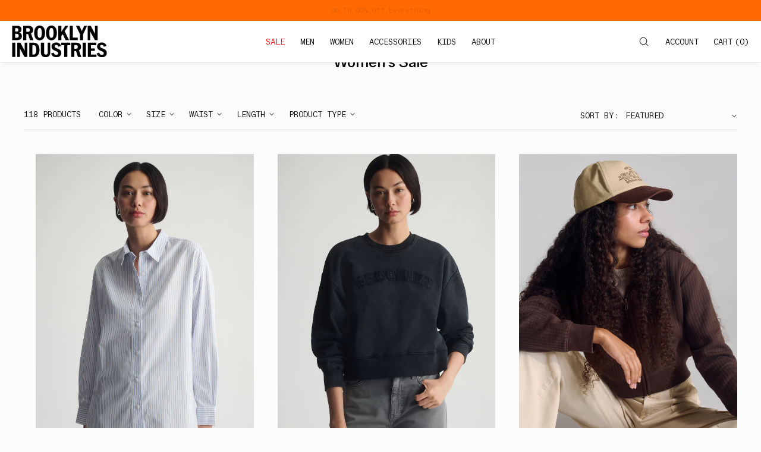

--- FILE ---
content_type: text/html; charset=utf-8
request_url: https://brooklynindustries.com/collections/womens-sale
body_size: 46352
content:
<!doctype html>
<html class="no-js" lang="en">
  <head>
    <meta charset="utf-8">
    <meta http-equiv="X-UA-Compatible" content="IE=edge">
    <meta name="viewport" content="width=device-width,initial-scale=1">
    <meta name="theme-color" content="">
    <link rel="canonical" href="https://brooklynindustries.com/collections/womens-sale">
    <link rel="preconnect" href="https://cdn.shopify.com" crossorigin><link rel="icon" type="image/png" href="//brooklynindustries.com/cdn/shop/files/BKI_orange_favicon.png?crop=center&height=32&v=1733941407&width=32"><title>Women&#39;s Sale
 | Brooklyn Industries</title>

    
      <meta name="description" content="Women&#39;s graphic tees, dresses, jackets, and blouses on sale up to 50% off. Free shipping on orders $75+.">
    

    

<meta property="og:site_name" content="Brooklyn Industries">
<meta property="og:url" content="https://brooklynindustries.com/collections/womens-sale">
<meta property="og:title" content="Women&#39;s Sale">
<meta property="og:type" content="website">
<meta property="og:description" content="Women&#39;s graphic tees, dresses, jackets, and blouses on sale up to 50% off. Free shipping on orders $75+."><meta name="twitter:card" content="summary_large_image">
<meta name="twitter:title" content="Women&#39;s Sale">
<meta name="twitter:description" content="Women&#39;s graphic tees, dresses, jackets, and blouses on sale up to 50% off. Free shipping on orders $75+.">

    
    <script src="//brooklynindustries.com/cdn/shop/t/144/assets/constants.js?v=57430444635880596041766095879" defer="defer"></script>
    <script src="//brooklynindustries.com/cdn/shop/t/144/assets/pubsub.js?v=25310214064522200911766095879" defer="defer"></script>
    <script src="//brooklynindustries.com/cdn/shop/t/144/assets/global.js?v=108804136223176017241766095879" defer="defer"></script>
    <script>window.performance && window.performance.mark && window.performance.mark('shopify.content_for_header.start');</script><meta name="google-site-verification" content="iy0zwLTM9yri3wXVnwomtEVHFMWxNwUuWrDdiRIGC30">
<meta id="shopify-digital-wallet" name="shopify-digital-wallet" content="/1276248141/digital_wallets/dialog">
<meta name="shopify-checkout-api-token" content="150f9ff6b4417e260095fe683c4466b8">
<meta id="in-context-paypal-metadata" data-shop-id="1276248141" data-venmo-supported="true" data-environment="production" data-locale="en_US" data-paypal-v4="true" data-currency="USD">
<link rel="alternate" type="application/atom+xml" title="Feed" href="/collections/womens-sale.atom" />
<link rel="next" href="/collections/womens-sale?page=2">
<link rel="alternate" type="application/json+oembed" href="https://brooklynindustries.com/collections/womens-sale.oembed">
<script async="async" src="/checkouts/internal/preloads.js?locale=en-US"></script>
<link rel="preconnect" href="https://shop.app" crossorigin="anonymous">
<script async="async" src="https://shop.app/checkouts/internal/preloads.js?locale=en-US&shop_id=1276248141" crossorigin="anonymous"></script>
<script id="apple-pay-shop-capabilities" type="application/json">{"shopId":1276248141,"countryCode":"US","currencyCode":"USD","merchantCapabilities":["supports3DS"],"merchantId":"gid:\/\/shopify\/Shop\/1276248141","merchantName":"Brooklyn Industries","requiredBillingContactFields":["postalAddress","email","phone"],"requiredShippingContactFields":["postalAddress","email","phone"],"shippingType":"shipping","supportedNetworks":["visa","masterCard","amex","discover","elo","jcb"],"total":{"type":"pending","label":"Brooklyn Industries","amount":"1.00"},"shopifyPaymentsEnabled":true,"supportsSubscriptions":true}</script>
<script id="shopify-features" type="application/json">{"accessToken":"150f9ff6b4417e260095fe683c4466b8","betas":["rich-media-storefront-analytics"],"domain":"brooklynindustries.com","predictiveSearch":true,"shopId":1276248141,"locale":"en"}</script>
<script>var Shopify = Shopify || {};
Shopify.shop = "www-brooklynfunk-com.myshopify.com";
Shopify.locale = "en";
Shopify.currency = {"active":"USD","rate":"1.0"};
Shopify.country = "US";
Shopify.theme = {"name":"Further Markdowns 1.12.2026","id":153342050526,"schema_name":"Luxe","schema_version":"12.0.1","theme_store_id":2779,"role":"main"};
Shopify.theme.handle = "null";
Shopify.theme.style = {"id":null,"handle":null};
Shopify.cdnHost = "brooklynindustries.com/cdn";
Shopify.routes = Shopify.routes || {};
Shopify.routes.root = "/";</script>
<script type="module">!function(o){(o.Shopify=o.Shopify||{}).modules=!0}(window);</script>
<script>!function(o){function n(){var o=[];function n(){o.push(Array.prototype.slice.apply(arguments))}return n.q=o,n}var t=o.Shopify=o.Shopify||{};t.loadFeatures=n(),t.autoloadFeatures=n()}(window);</script>
<script>
  window.ShopifyPay = window.ShopifyPay || {};
  window.ShopifyPay.apiHost = "shop.app\/pay";
  window.ShopifyPay.redirectState = null;
</script>
<script id="shop-js-analytics" type="application/json">{"pageType":"collection"}</script>
<script defer="defer" async type="module" src="//brooklynindustries.com/cdn/shopifycloud/shop-js/modules/v2/client.init-shop-cart-sync_BT-GjEfc.en.esm.js"></script>
<script defer="defer" async type="module" src="//brooklynindustries.com/cdn/shopifycloud/shop-js/modules/v2/chunk.common_D58fp_Oc.esm.js"></script>
<script defer="defer" async type="module" src="//brooklynindustries.com/cdn/shopifycloud/shop-js/modules/v2/chunk.modal_xMitdFEc.esm.js"></script>
<script type="module">
  await import("//brooklynindustries.com/cdn/shopifycloud/shop-js/modules/v2/client.init-shop-cart-sync_BT-GjEfc.en.esm.js");
await import("//brooklynindustries.com/cdn/shopifycloud/shop-js/modules/v2/chunk.common_D58fp_Oc.esm.js");
await import("//brooklynindustries.com/cdn/shopifycloud/shop-js/modules/v2/chunk.modal_xMitdFEc.esm.js");

  window.Shopify.SignInWithShop?.initShopCartSync?.({"fedCMEnabled":true,"windoidEnabled":true});

</script>
<script>
  window.Shopify = window.Shopify || {};
  if (!window.Shopify.featureAssets) window.Shopify.featureAssets = {};
  window.Shopify.featureAssets['shop-js'] = {"shop-cart-sync":["modules/v2/client.shop-cart-sync_DZOKe7Ll.en.esm.js","modules/v2/chunk.common_D58fp_Oc.esm.js","modules/v2/chunk.modal_xMitdFEc.esm.js"],"init-fed-cm":["modules/v2/client.init-fed-cm_B6oLuCjv.en.esm.js","modules/v2/chunk.common_D58fp_Oc.esm.js","modules/v2/chunk.modal_xMitdFEc.esm.js"],"shop-cash-offers":["modules/v2/client.shop-cash-offers_D2sdYoxE.en.esm.js","modules/v2/chunk.common_D58fp_Oc.esm.js","modules/v2/chunk.modal_xMitdFEc.esm.js"],"shop-login-button":["modules/v2/client.shop-login-button_QeVjl5Y3.en.esm.js","modules/v2/chunk.common_D58fp_Oc.esm.js","modules/v2/chunk.modal_xMitdFEc.esm.js"],"pay-button":["modules/v2/client.pay-button_DXTOsIq6.en.esm.js","modules/v2/chunk.common_D58fp_Oc.esm.js","modules/v2/chunk.modal_xMitdFEc.esm.js"],"shop-button":["modules/v2/client.shop-button_DQZHx9pm.en.esm.js","modules/v2/chunk.common_D58fp_Oc.esm.js","modules/v2/chunk.modal_xMitdFEc.esm.js"],"avatar":["modules/v2/client.avatar_BTnouDA3.en.esm.js"],"init-windoid":["modules/v2/client.init-windoid_CR1B-cfM.en.esm.js","modules/v2/chunk.common_D58fp_Oc.esm.js","modules/v2/chunk.modal_xMitdFEc.esm.js"],"init-shop-for-new-customer-accounts":["modules/v2/client.init-shop-for-new-customer-accounts_C_vY_xzh.en.esm.js","modules/v2/client.shop-login-button_QeVjl5Y3.en.esm.js","modules/v2/chunk.common_D58fp_Oc.esm.js","modules/v2/chunk.modal_xMitdFEc.esm.js"],"init-shop-email-lookup-coordinator":["modules/v2/client.init-shop-email-lookup-coordinator_BI7n9ZSv.en.esm.js","modules/v2/chunk.common_D58fp_Oc.esm.js","modules/v2/chunk.modal_xMitdFEc.esm.js"],"init-shop-cart-sync":["modules/v2/client.init-shop-cart-sync_BT-GjEfc.en.esm.js","modules/v2/chunk.common_D58fp_Oc.esm.js","modules/v2/chunk.modal_xMitdFEc.esm.js"],"shop-toast-manager":["modules/v2/client.shop-toast-manager_DiYdP3xc.en.esm.js","modules/v2/chunk.common_D58fp_Oc.esm.js","modules/v2/chunk.modal_xMitdFEc.esm.js"],"init-customer-accounts":["modules/v2/client.init-customer-accounts_D9ZNqS-Q.en.esm.js","modules/v2/client.shop-login-button_QeVjl5Y3.en.esm.js","modules/v2/chunk.common_D58fp_Oc.esm.js","modules/v2/chunk.modal_xMitdFEc.esm.js"],"init-customer-accounts-sign-up":["modules/v2/client.init-customer-accounts-sign-up_iGw4briv.en.esm.js","modules/v2/client.shop-login-button_QeVjl5Y3.en.esm.js","modules/v2/chunk.common_D58fp_Oc.esm.js","modules/v2/chunk.modal_xMitdFEc.esm.js"],"shop-follow-button":["modules/v2/client.shop-follow-button_CqMgW2wH.en.esm.js","modules/v2/chunk.common_D58fp_Oc.esm.js","modules/v2/chunk.modal_xMitdFEc.esm.js"],"checkout-modal":["modules/v2/client.checkout-modal_xHeaAweL.en.esm.js","modules/v2/chunk.common_D58fp_Oc.esm.js","modules/v2/chunk.modal_xMitdFEc.esm.js"],"shop-login":["modules/v2/client.shop-login_D91U-Q7h.en.esm.js","modules/v2/chunk.common_D58fp_Oc.esm.js","modules/v2/chunk.modal_xMitdFEc.esm.js"],"lead-capture":["modules/v2/client.lead-capture_BJmE1dJe.en.esm.js","modules/v2/chunk.common_D58fp_Oc.esm.js","modules/v2/chunk.modal_xMitdFEc.esm.js"],"payment-terms":["modules/v2/client.payment-terms_Ci9AEqFq.en.esm.js","modules/v2/chunk.common_D58fp_Oc.esm.js","modules/v2/chunk.modal_xMitdFEc.esm.js"]};
</script>
<script>(function() {
  var isLoaded = false;
  function asyncLoad() {
    if (isLoaded) return;
    isLoaded = true;
    var urls = ["https:\/\/app.kiwisizing.com\/web\/js\/dist\/kiwiSizing\/plugin\/SizingPlugin.prod.js?v=330\u0026shop=www-brooklynfunk-com.myshopify.com","https:\/\/gdprcdn.b-cdn.net\/js\/gdpr_cookie_consent.min.js?shop=www-brooklynfunk-com.myshopify.com","\/\/cdn.shopify.com\/proxy\/f9f1bef61880cd80d365f6f6ea04cd78e6d04911e6ce46e2f2d46d8ec7836bf7\/bingshoppingtool-t2app-prod.trafficmanager.net\/uet\/tracking_script?shop=www-brooklynfunk-com.myshopify.com\u0026sp-cache-control=cHVibGljLCBtYXgtYWdlPTkwMA","https:\/\/cdn-loyalty.yotpo.com\/loader\/XiAlQcxMFsYKa0BpugjPBg.js?shop=www-brooklynfunk-com.myshopify.com"];
    for (var i = 0; i < urls.length; i++) {
      var s = document.createElement('script');
      s.type = 'text/javascript';
      s.async = true;
      s.src = urls[i];
      var x = document.getElementsByTagName('script')[0];
      x.parentNode.insertBefore(s, x);
    }
  };
  if(window.attachEvent) {
    window.attachEvent('onload', asyncLoad);
  } else {
    window.addEventListener('load', asyncLoad, false);
  }
})();</script>
<script id="__st">var __st={"a":1276248141,"offset":-18000,"reqid":"c88ab7e7-f7a7-43b8-9b40-248f25e96192-1769076416","pageurl":"brooklynindustries.com\/collections\/womens-sale","u":"4e89167997a0","p":"collection","rtyp":"collection","rid":81504927821};</script>
<script>window.ShopifyPaypalV4VisibilityTracking = true;</script>
<script id="captcha-bootstrap">!function(){'use strict';const t='contact',e='account',n='new_comment',o=[[t,t],['blogs',n],['comments',n],[t,'customer']],c=[[e,'customer_login'],[e,'guest_login'],[e,'recover_customer_password'],[e,'create_customer']],r=t=>t.map((([t,e])=>`form[action*='/${t}']:not([data-nocaptcha='true']) input[name='form_type'][value='${e}']`)).join(','),a=t=>()=>t?[...document.querySelectorAll(t)].map((t=>t.form)):[];function s(){const t=[...o],e=r(t);return a(e)}const i='password',u='form_key',d=['recaptcha-v3-token','g-recaptcha-response','h-captcha-response',i],f=()=>{try{return window.sessionStorage}catch{return}},m='__shopify_v',_=t=>t.elements[u];function p(t,e,n=!1){try{const o=window.sessionStorage,c=JSON.parse(o.getItem(e)),{data:r}=function(t){const{data:e,action:n}=t;return t[m]||n?{data:e,action:n}:{data:t,action:n}}(c);for(const[e,n]of Object.entries(r))t.elements[e]&&(t.elements[e].value=n);n&&o.removeItem(e)}catch(o){console.error('form repopulation failed',{error:o})}}const l='form_type',E='cptcha';function T(t){t.dataset[E]=!0}const w=window,h=w.document,L='Shopify',v='ce_forms',y='captcha';let A=!1;((t,e)=>{const n=(g='f06e6c50-85a8-45c8-87d0-21a2b65856fe',I='https://cdn.shopify.com/shopifycloud/storefront-forms-hcaptcha/ce_storefront_forms_captcha_hcaptcha.v1.5.2.iife.js',D={infoText:'Protected by hCaptcha',privacyText:'Privacy',termsText:'Terms'},(t,e,n)=>{const o=w[L][v],c=o.bindForm;if(c)return c(t,g,e,D).then(n);var r;o.q.push([[t,g,e,D],n]),r=I,A||(h.body.append(Object.assign(h.createElement('script'),{id:'captcha-provider',async:!0,src:r})),A=!0)});var g,I,D;w[L]=w[L]||{},w[L][v]=w[L][v]||{},w[L][v].q=[],w[L][y]=w[L][y]||{},w[L][y].protect=function(t,e){n(t,void 0,e),T(t)},Object.freeze(w[L][y]),function(t,e,n,w,h,L){const[v,y,A,g]=function(t,e,n){const i=e?o:[],u=t?c:[],d=[...i,...u],f=r(d),m=r(i),_=r(d.filter((([t,e])=>n.includes(e))));return[a(f),a(m),a(_),s()]}(w,h,L),I=t=>{const e=t.target;return e instanceof HTMLFormElement?e:e&&e.form},D=t=>v().includes(t);t.addEventListener('submit',(t=>{const e=I(t);if(!e)return;const n=D(e)&&!e.dataset.hcaptchaBound&&!e.dataset.recaptchaBound,o=_(e),c=g().includes(e)&&(!o||!o.value);(n||c)&&t.preventDefault(),c&&!n&&(function(t){try{if(!f())return;!function(t){const e=f();if(!e)return;const n=_(t);if(!n)return;const o=n.value;o&&e.removeItem(o)}(t);const e=Array.from(Array(32),(()=>Math.random().toString(36)[2])).join('');!function(t,e){_(t)||t.append(Object.assign(document.createElement('input'),{type:'hidden',name:u})),t.elements[u].value=e}(t,e),function(t,e){const n=f();if(!n)return;const o=[...t.querySelectorAll(`input[type='${i}']`)].map((({name:t})=>t)),c=[...d,...o],r={};for(const[a,s]of new FormData(t).entries())c.includes(a)||(r[a]=s);n.setItem(e,JSON.stringify({[m]:1,action:t.action,data:r}))}(t,e)}catch(e){console.error('failed to persist form',e)}}(e),e.submit())}));const S=(t,e)=>{t&&!t.dataset[E]&&(n(t,e.some((e=>e===t))),T(t))};for(const o of['focusin','change'])t.addEventListener(o,(t=>{const e=I(t);D(e)&&S(e,y())}));const B=e.get('form_key'),M=e.get(l),P=B&&M;t.addEventListener('DOMContentLoaded',(()=>{const t=y();if(P)for(const e of t)e.elements[l].value===M&&p(e,B);[...new Set([...A(),...v().filter((t=>'true'===t.dataset.shopifyCaptcha))])].forEach((e=>S(e,t)))}))}(h,new URLSearchParams(w.location.search),n,t,e,['guest_login'])})(!0,!0)}();</script>
<script integrity="sha256-4kQ18oKyAcykRKYeNunJcIwy7WH5gtpwJnB7kiuLZ1E=" data-source-attribution="shopify.loadfeatures" defer="defer" src="//brooklynindustries.com/cdn/shopifycloud/storefront/assets/storefront/load_feature-a0a9edcb.js" crossorigin="anonymous"></script>
<script crossorigin="anonymous" defer="defer" src="//brooklynindustries.com/cdn/shopifycloud/storefront/assets/shopify_pay/storefront-65b4c6d7.js?v=20250812"></script>
<script data-source-attribution="shopify.dynamic_checkout.dynamic.init">var Shopify=Shopify||{};Shopify.PaymentButton=Shopify.PaymentButton||{isStorefrontPortableWallets:!0,init:function(){window.Shopify.PaymentButton.init=function(){};var t=document.createElement("script");t.src="https://brooklynindustries.com/cdn/shopifycloud/portable-wallets/latest/portable-wallets.en.js",t.type="module",document.head.appendChild(t)}};
</script>
<script data-source-attribution="shopify.dynamic_checkout.buyer_consent">
  function portableWalletsHideBuyerConsent(e){var t=document.getElementById("shopify-buyer-consent"),n=document.getElementById("shopify-subscription-policy-button");t&&n&&(t.classList.add("hidden"),t.setAttribute("aria-hidden","true"),n.removeEventListener("click",e))}function portableWalletsShowBuyerConsent(e){var t=document.getElementById("shopify-buyer-consent"),n=document.getElementById("shopify-subscription-policy-button");t&&n&&(t.classList.remove("hidden"),t.removeAttribute("aria-hidden"),n.addEventListener("click",e))}window.Shopify?.PaymentButton&&(window.Shopify.PaymentButton.hideBuyerConsent=portableWalletsHideBuyerConsent,window.Shopify.PaymentButton.showBuyerConsent=portableWalletsShowBuyerConsent);
</script>
<script data-source-attribution="shopify.dynamic_checkout.cart.bootstrap">document.addEventListener("DOMContentLoaded",(function(){function t(){return document.querySelector("shopify-accelerated-checkout-cart, shopify-accelerated-checkout")}if(t())Shopify.PaymentButton.init();else{new MutationObserver((function(e,n){t()&&(Shopify.PaymentButton.init(),n.disconnect())})).observe(document.body,{childList:!0,subtree:!0})}}));
</script>
<link id="shopify-accelerated-checkout-styles" rel="stylesheet" media="screen" href="https://brooklynindustries.com/cdn/shopifycloud/portable-wallets/latest/accelerated-checkout-backwards-compat.css" crossorigin="anonymous">
<style id="shopify-accelerated-checkout-cart">
        #shopify-buyer-consent {
  margin-top: 1em;
  display: inline-block;
  width: 100%;
}

#shopify-buyer-consent.hidden {
  display: none;
}

#shopify-subscription-policy-button {
  background: none;
  border: none;
  padding: 0;
  text-decoration: underline;
  font-size: inherit;
  cursor: pointer;
}

#shopify-subscription-policy-button::before {
  box-shadow: none;
}

      </style>

<script>window.performance && window.performance.mark && window.performance.mark('shopify.content_for_header.end');</script>

     
    
    <style data-shopify>
      
      
      
      
      
      
      
      
      
      
      
      

      :root {
        --font-body-scale: 1;

        --font-body-family: "SF Mono", Menlo, Consolas, Monaco, Liberation Mono, Lucida Console, monospace, Apple Color Emoji, Segoe UI Emoji, Segoe UI Symbol;
        --font-body-style: normal;
        --font-body-weight: 400;
        --font-body-weight-bold: 700;
        
        --font-heading-family: "system_ui", -apple-system, 'Segoe UI', Roboto, 'Helvetica Neue', 'Noto Sans', 'Liberation Sans', Arial, sans-serif, 'Apple Color Emoji', 'Segoe UI Emoji', 'Segoe UI Symbol', 'Noto Color Emoji';
        --font-heading-style: normal;
        --font-heading-weight: 400;
  
        --font-accent-family: "SF Mono", Menlo, Consolas, Monaco, Liberation Mono, Lucida Console, monospace, Apple Color Emoji, Segoe UI Emoji, Segoe UI Symbol;
        --font-accent-style: normal;
        --font-accent-weight: 400;
        
        --font-body-base-size-mobile: 14px;
        --font-body-base-size-tablet: 14px;
        --font-body-base-size-desktop: 16px;
        --font-ui-size-mobile: 12px;
        --font-ui-size-desktop: 14px;
        --font-ui-size-small-mobile: 12px;
        --font-ui-size-small-desktop: 13px;

        --font-size-cart-drawer-mobile: 14px;
        --font-size-cart-drawer-desktop: 16px;

        --body-letter-spacing: 0em;
        --base-line-height: 1.5;
        
        --font-caption-size-mobile: 12px;
        --font-caption-size-desktop: 14px;
        --font-caption-style: inherit;

        --font-hxxl-size-mobile: 58px;
        --font-hxxl-size-tablet: 92px;
        --font-hxxl-size-desktop: 92px;
        
        --font-hxl-size-mobile: 45px;
        --font-hxl-size-tablet: 64px;
        --font-hxl-size-desktop: 64px;
        
        --font-h0-size-mobile: 38px;
        --font-h0-size-tablet: 55px;
        --font-h0-size-desktop: 55px;
        
        --font-h1-size-mobile: 32px;
        --font-h1-size-tablet: 46px;
        --font-h1-size-desktop: 46px;

        --font-h2-size-mobile: 22px;
        --font-h2-size-tablet: 24px;
        --font-h2-size-desktop: 24px;

        --font-h3-size-mobile: 18px;
        --font-h3-size-tablet: 20px;
        --font-h3-size-desktop: 20px; 

        --font-h4-size-mobile: 17px;
        --font-h4-size-tablet: 17px;
        --font-h4-size-desktop: 17px;  

        --font-h5-size-mobile: 15px;
        --font-h5-size-tablet: 15px;
        --font-h5-size-desktop: 16px;        

        --font-h6-size-mobile: 12px;
        --font-h6-size-tablet: 12px;
        --font-h6-size-desktop: 14px;
        
        --font-h1-case: none;
        --font-h2-case: none;
        --font-h3-case: none;
        
        --font-h1-ls: 0em;
        --font-h2-ls: 0em;
        --font-h3-ls: 0em;
        --font-h4-ls: 0em;
        
        
        --font-styled-link-style: normal;
        

        --page-margin-mobile: 2.0rem;
        --page-margin-tablet: 2.0rem;
        --page-margin-desktop: 4.0rem;
        --page-margin-desktop-limited: 4.0rem;
        --page-margin-desktop-large: 8rem;
        --page-margin-desktop-xl: 10rem;

        --grid-mobile-vertical-spacing: 30px;
        --grid-mobile-horizontal-spacing: 10px;
        --grid-desktop-vertical-spacing: 40px;
        --grid-desktop-horizontal-spacing: 20px;

        --section-header-vertical-spacing-mobile: 20px;
        --section-header-vertical-spacing-desktop: 40px;
        --section-header-arrow-spacing: 10px;
        --section-header-arrow-spacing-large: 20px;
        --section-footer-vertical-spacing-mobile: 20px;
        --section-footer-vertical-spacing-desktop: 40px;
        --section-border-opacity: 0.15;

        --color-background: #fcfcfc;
        --color-background-rgb: 252,252, 252;
        --color-foreground: #000000;
        --color-foreground-rgb: 0, 0, 0;

        --color-accent-one: #ffffff;
        --color-accent-two: #c1c6c8;
        --color-accent-three: #ff6900;
        --color-accent-four: #497b55;

        --color-accent-one-rgb: 255, 255, 255;
        --color-accent-two-rgb: 193, 198, 200;
        --color-accent-three-rgb: 255, 105, 0;
        --color-accent-four-rgb: 73, 123, 85;
        
        --color-bg-one: #eeeeee;
        --color-bg-two: #c1c6c8;
        --color-bg-three: #497b55;
        --color-bg-four: #000000;
        
        --color-button-foreground: 255, 255, 255;
        --color-button-background: 0, 0, 0;        

        --color-outline-button-text: 0, 0, 0;
        --color-outline-button-border: 0, 0, 0;
        
        --color-tertiary-button-color: 255 255 255;
        --color-tertiary-button-background: 86 86 86;
        
        --color-price-sale: 255 105 0;
        --color-success: 73 123 85;
        --color-amber: #d2672c;
        --color-star-rating: 0, 0, 0;

        --color-menu-text: #000000;
        --color-menu-bar-background: #ffffff;
        --color-menu-dropdown-text: #000000;
        --color-menu-dropdown-text-rgb: 0, 0, 0;
        --color-menu-dropdown-background: #ffffff;
        --color-menu-drawer-background: #ffffff;
        --color-menu-dropdown-background-solid: 255, 255, 255;

        --video-play-button-opacity: 0.6;
        --video-play-button-opacity-inverted-value: 40%;
        --video-play-button-radius: 100%;
        --media-radius: 0px;
        --media-radius-small: 0px;
        --pagination-radius: 40px;
        --slider-arrow-radius: 40px;
        --list-radius: 0px;
        --media-pagination-thickness: 1px;
        --slider-scrolltrack-thickness: 1px;
        
        --product-card-text-top-padding: 15px;
        --product-card-text-bottom-padding: 20px;
        --product-card-text-hoz-padding: 0px;
        --product-card-media-bg-col: rgba(0,0,0,0);
        --product-card-media-aspect-ratio: portrait-4x6;
        --product-card-corner-radius: 0.0rem;
        --product-card-image-radius: 0.0rem;
        --product-card-image-radius-small: 0.0rem;
        --product-card-text-alignment: left;
        --product-card-border-width: 0.0rem;
        --product-card-border-opacity: 0.0;
        --product-card-bg-col: rgba(0,0,0,0);
        --quick-add-button-padding: 16px;

        --collection-card-bg-col: rgba(0,0,0,0);
        --collection-card-corner-radius: 0.8rem;
        --collection-card-text-alignment: center;
        --collection-card-horizontal-padding: 20px;
        --collection-card-top-padding: 20px;
        --collection-card-bottom-padding: 20px;
        --collection-card-border-width: 0.0rem;
        --collection-card-border-opacity: 0.0;

        --blog-card-text-alignment: left;
        --blog-card-image-ratio: landscape;
        --blog-card-corner-radius: 1.4rem;

        --badge-vertical-padding: 4px;
        --badge-horizontal-padding: 6px;
        --badge-vertical-padding-desktop: 5px;
        --badge-horizontal-padding-desktop: 7px;
        --badge-corner-radius: 4.0px;
        --badge-txt-color: #404040;
        --badge-bg-color: #ffffff;
        --badge-border-width: 0px;
        --badge-border: 64, 64, 64, 0.2;
        --badge-text-case: uppercase;
        
        --tag-corner-radius: 4.0px;
        --tag-border-width: 0px;
        --tag-border-opacity: 0.2;
        --tag-border-color: 51, 51, 51, 0.2;
        
        --tag-txt-color: #333333;
        --tag-bg-color: rgba(0,0,0,0);

        --dialog-title-size-mobile: 15px;
        --dialog-title-size-tablet: 15px;
        --dialog-title-size-desktop: 17px;
        
        --pop-up-header-alignment: left;
        --popup-background-color: #ffffff;
        --popup-border-width: 0px;
        --popup-border-opacity: 1.0;
        --popup-corner-radius: 8px;
        --popup-shadow-opacity: 0.1;
        --popup-shadow-blur-radius: 40px;
        --popup-bg-darkness: 0.0;
        --cart-popup-border-opacity: 1.0;

        --drawer-width-mobile: 100vw;
        --drawer-width-tablet: 40vw;
        --drawer-width: 50vw;
        --drawer-width-offset: -50vw;
        --drawer-background-color: #ffffff;
        --drawer-margin: 20px;
        --drawer-margin-offset: 40px;
        --drawer-corner-radius: 8px;
        --drawer-shadow-opacity: 0.0;
        --drawer-shadow-blur-radius: 20px;
        --drawer-bg-darkness: 0.5;
        --drawer-bg-blur: 0px;
        --drawer-header-alignment: left;
        --drawer-header-border-opacity: 0.15;

        --buttons-padding: 4px;
        --buttons-horizontal-padding: 20px;
        --buttons-radius: 0px;
        --buttons-border-width: 1px;
        --buttons-font-size-mobile: 12px;
        --buttons-font-size-desktop: 12px;
        --buttons-font-weight: bold;
        --buttons-text-case: uppercase;
        --buttons-letter-spacing: 0.0em;
        --buttons-underline-hoz-offset: -0.1em;

        --accordions-spacing: 16px;
        --accordions-spacing-large: 18px;
        --accordions-border-opacity: 0.2;

        --price-font-weight: normal;

        --inputs-radius: 0px;
        --inputs-radius-with-max: 0px;
        --inputs-border-width: 1px;
        --inputs-border-opacity: 0.5;
        --inputs-radius-outset: 0px;

        --menu-pills-radius: 40px;
        --menu-pills-border-width: 1px;
        --menu-pills-border-opacity: 1;
        
        --variant-pills-radius: 0px;
        --variant-pills-border-width: 1px;
        --variant-pills-border-opacity: 0.5;
        --variant-pills-border-opacity-with-max: 0.3;

        --cart-message-border-opacity: 0.0;
        --cart-message-border-radius: 0px;
        
      }

      *,
      *::before,
      *::after {
        box-sizing: inherit;
      }

      html {
        box-sizing: border-box;
        font-size: calc(1 * 62.5%);
        height: 100%;
      }
      
    </style>
    
    <link href="//brooklynindustries.com/cdn/shop/t/144/assets/base.css?v=49541200183212403841766095879" rel="stylesheet" type="text/css" media="all" />
    <link href="//brooklynindustries.com/cdn/shop/t/144/assets/custom-styles.css?v=37559467328916618171766095879" rel="stylesheet" type="text/css" media="all" />
<link rel="stylesheet" href="//brooklynindustries.com/cdn/shop/t/144/assets/component-predictive-search.css?v=24509774479630751131766095879" media="print" onload="this.media='all'">
      <script src="//brooklynindustries.com/cdn/shop/t/144/assets/predictive-search.js?v=105294075420705979571766095879" defer="defer"></script><script>
    document.documentElement.className = document.documentElement.className.replace('no-js', 'js');
    if (Shopify.designMode) {
      document.documentElement.classList.add('shopify-design-mode');
    }
    </script><script type="text/javascript">
    (function(c,l,a,r,i,t,y){
        c[a]=c[a]||function(){(c[a].q=c[a].q||[]).push(arguments)};
        t=l.createElement(r);t.async=1;t.src="https://www.clarity.ms/tag/"+i;
        y=l.getElementsByTagName(r)[0];y.parentNode.insertBefore(t,y);
    })(window, document, "clarity", "script", "f8q3f5rre6");
</script>
  <!-- Google Tag Manager -->
<script>(function(w,d,s,l,i){w[l]=w[l]||[];w[l].push({'gtm.start':
new Date().getTime(),event:'gtm.js'});var f=d.getElementsByTagName(s)[0],
j=d.createElement(s),dl=l!='dataLayer'?'&l='+l:'';j.async=true;j.src=
'https://www.googletagmanager.com/gtm.js?id='+i+dl;f.parentNode.insertBefore(j,f);
})(window,document,'script','dataLayer','GTM-N3Q3MBLP');</script>
<!-- End Google Tag Manager -->
  <!-- BEGIN app block: shopify://apps/consentmo-gdpr/blocks/gdpr_cookie_consent/4fbe573f-a377-4fea-9801-3ee0858cae41 -->


<!-- END app block --><!-- BEGIN app block: shopify://apps/triplewhale/blocks/triple_pixel_snippet/483d496b-3f1a-4609-aea7-8eee3b6b7a2a --><link rel='preconnect dns-prefetch' href='https://api.config-security.com/' crossorigin />
<link rel='preconnect dns-prefetch' href='https://conf.config-security.com/' crossorigin />
<script>
/* >> TriplePixel :: start*/
window.TriplePixelData={TripleName:"www-brooklynfunk-com.myshopify.com",ver:"2.16",plat:"SHOPIFY",isHeadless:false,src:'SHOPIFY_EXT',product:{id:"",name:``,price:"",variant:""},search:"",collection:"81504927821",cart:"drawer",template:"collection",curr:"USD" || "USD"},function(W,H,A,L,E,_,B,N){function O(U,T,P,H,R){void 0===R&&(R=!1),H=new XMLHttpRequest,P?(H.open("POST",U,!0),H.setRequestHeader("Content-Type","text/plain")):H.open("GET",U,!0),H.send(JSON.stringify(P||{})),H.onreadystatechange=function(){4===H.readyState&&200===H.status?(R=H.responseText,U.includes("/first")?eval(R):P||(N[B]=R)):(299<H.status||H.status<200)&&T&&!R&&(R=!0,O(U,T-1,P))}}if(N=window,!N[H+"sn"]){N[H+"sn"]=1,L=function(){return Date.now().toString(36)+"_"+Math.random().toString(36)};try{A.setItem(H,1+(0|A.getItem(H)||0)),(E=JSON.parse(A.getItem(H+"U")||"[]")).push({u:location.href,r:document.referrer,t:Date.now(),id:L()}),A.setItem(H+"U",JSON.stringify(E))}catch(e){}var i,m,p;A.getItem('"!nC`')||(_=A,A=N,A[H]||(E=A[H]=function(t,e,i){return void 0===i&&(i=[]),"State"==t?E.s:(W=L(),(E._q=E._q||[]).push([W,t,e].concat(i)),W)},E.s="Installed",E._q=[],E.ch=W,B="configSecurityConfModel",N[B]=1,O("https://conf.config-security.com/model",5),i=L(),m=A[atob("c2NyZWVu")],_.setItem("di_pmt_wt",i),p={id:i,action:"profile",avatar:_.getItem("auth-security_rand_salt_"),time:m[atob("d2lkdGg=")]+":"+m[atob("aGVpZ2h0")],host:A.TriplePixelData.TripleName,plat:A.TriplePixelData.plat,url:window.location.href.slice(0,500),ref:document.referrer,ver:A.TriplePixelData.ver},O("https://api.config-security.com/event",5,p),O("https://api.config-security.com/first?host=".concat(p.host,"&plat=").concat(p.plat),5)))}}("","TriplePixel",localStorage);
/* << TriplePixel :: end*/
</script>



<!-- END app block --><!-- BEGIN app block: shopify://apps/ppnn3m9bd-opensend/blocks/opensend/aa4ce37f-9e6f-46d1-a9aa-8d6cce1aafc4 -->
<script type='text/javascript'>
!function(s) {
  let o = s.createElement('script'), u = s.getElementsByTagName('script')[0];
  o.src = 'https://cdn.aggle.net/oir/oir.min.js';
  o.async = !0, o.setAttribute('oirtyp', '48b1feaa'), o.setAttribute('oirid', 'PPNN3M9BD');
  u.parentNode.insertBefore(o, u);
}(document);
</script>

<script type='text/javascript'>
!function(e) {
  let t = {  };
  (e._oirtrk = e._oirtrk || []).push(['track', 'on-site', t]);
}(window);
</script>


<!-- END app block --><!-- BEGIN app block: shopify://apps/yotpo-product-reviews/blocks/reviews_tab/eb7dfd7d-db44-4334-bc49-c893b51b36cf -->



<!-- END app block --><!-- BEGIN app block: shopify://apps/yotpo-product-reviews/blocks/settings/eb7dfd7d-db44-4334-bc49-c893b51b36cf -->


  <script type="text/javascript" src="https://cdn-widgetsrepository.yotpo.com/v1/loader/m0GqMODFCpxm4ZJ8fO5UFZId0AUs8fXE0lT8lXIl?languageCode=en" async></script>



  
<!-- END app block --><!-- BEGIN app block: shopify://apps/klaviyo-email-marketing-sms/blocks/klaviyo-onsite-embed/2632fe16-c075-4321-a88b-50b567f42507 -->












  <script async src="https://static.klaviyo.com/onsite/js/TH6Qmb/klaviyo.js?company_id=TH6Qmb"></script>
  <script>!function(){if(!window.klaviyo){window._klOnsite=window._klOnsite||[];try{window.klaviyo=new Proxy({},{get:function(n,i){return"push"===i?function(){var n;(n=window._klOnsite).push.apply(n,arguments)}:function(){for(var n=arguments.length,o=new Array(n),w=0;w<n;w++)o[w]=arguments[w];var t="function"==typeof o[o.length-1]?o.pop():void 0,e=new Promise((function(n){window._klOnsite.push([i].concat(o,[function(i){t&&t(i),n(i)}]))}));return e}}})}catch(n){window.klaviyo=window.klaviyo||[],window.klaviyo.push=function(){var n;(n=window._klOnsite).push.apply(n,arguments)}}}}();</script>

  




  <script>
    window.klaviyoReviewsProductDesignMode = false
  </script>







<!-- END app block --><script src="https://cdn.shopify.com/extensions/019bc2d0-6182-7c57-a6b2-0b786d3800eb/event-promotion-bar-79/assets/eventpromotionbar.js" type="text/javascript" defer="defer"></script>
<script src="https://cdn.shopify.com/extensions/019be4bc-5ee8-79ae-9ce9-d6b5bee0282c/consentmo-gdpr-582/assets/consentmo_cookie_consent.js" type="text/javascript" defer="defer"></script>
<link href="https://monorail-edge.shopifysvc.com" rel="dns-prefetch">
<script>(function(){if ("sendBeacon" in navigator && "performance" in window) {try {var session_token_from_headers = performance.getEntriesByType('navigation')[0].serverTiming.find(x => x.name == '_s').description;} catch {var session_token_from_headers = undefined;}var session_cookie_matches = document.cookie.match(/_shopify_s=([^;]*)/);var session_token_from_cookie = session_cookie_matches && session_cookie_matches.length === 2 ? session_cookie_matches[1] : "";var session_token = session_token_from_headers || session_token_from_cookie || "";function handle_abandonment_event(e) {var entries = performance.getEntries().filter(function(entry) {return /monorail-edge.shopifysvc.com/.test(entry.name);});if (!window.abandonment_tracked && entries.length === 0) {window.abandonment_tracked = true;var currentMs = Date.now();var navigation_start = performance.timing.navigationStart;var payload = {shop_id: 1276248141,url: window.location.href,navigation_start,duration: currentMs - navigation_start,session_token,page_type: "collection"};window.navigator.sendBeacon("https://monorail-edge.shopifysvc.com/v1/produce", JSON.stringify({schema_id: "online_store_buyer_site_abandonment/1.1",payload: payload,metadata: {event_created_at_ms: currentMs,event_sent_at_ms: currentMs}}));}}window.addEventListener('pagehide', handle_abandonment_event);}}());</script>
<script id="web-pixels-manager-setup">(function e(e,d,r,n,o){if(void 0===o&&(o={}),!Boolean(null===(a=null===(i=window.Shopify)||void 0===i?void 0:i.analytics)||void 0===a?void 0:a.replayQueue)){var i,a;window.Shopify=window.Shopify||{};var t=window.Shopify;t.analytics=t.analytics||{};var s=t.analytics;s.replayQueue=[],s.publish=function(e,d,r){return s.replayQueue.push([e,d,r]),!0};try{self.performance.mark("wpm:start")}catch(e){}var l=function(){var e={modern:/Edge?\/(1{2}[4-9]|1[2-9]\d|[2-9]\d{2}|\d{4,})\.\d+(\.\d+|)|Firefox\/(1{2}[4-9]|1[2-9]\d|[2-9]\d{2}|\d{4,})\.\d+(\.\d+|)|Chrom(ium|e)\/(9{2}|\d{3,})\.\d+(\.\d+|)|(Maci|X1{2}).+ Version\/(15\.\d+|(1[6-9]|[2-9]\d|\d{3,})\.\d+)([,.]\d+|)( \(\w+\)|)( Mobile\/\w+|) Safari\/|Chrome.+OPR\/(9{2}|\d{3,})\.\d+\.\d+|(CPU[ +]OS|iPhone[ +]OS|CPU[ +]iPhone|CPU IPhone OS|CPU iPad OS)[ +]+(15[._]\d+|(1[6-9]|[2-9]\d|\d{3,})[._]\d+)([._]\d+|)|Android:?[ /-](13[3-9]|1[4-9]\d|[2-9]\d{2}|\d{4,})(\.\d+|)(\.\d+|)|Android.+Firefox\/(13[5-9]|1[4-9]\d|[2-9]\d{2}|\d{4,})\.\d+(\.\d+|)|Android.+Chrom(ium|e)\/(13[3-9]|1[4-9]\d|[2-9]\d{2}|\d{4,})\.\d+(\.\d+|)|SamsungBrowser\/([2-9]\d|\d{3,})\.\d+/,legacy:/Edge?\/(1[6-9]|[2-9]\d|\d{3,})\.\d+(\.\d+|)|Firefox\/(5[4-9]|[6-9]\d|\d{3,})\.\d+(\.\d+|)|Chrom(ium|e)\/(5[1-9]|[6-9]\d|\d{3,})\.\d+(\.\d+|)([\d.]+$|.*Safari\/(?![\d.]+ Edge\/[\d.]+$))|(Maci|X1{2}).+ Version\/(10\.\d+|(1[1-9]|[2-9]\d|\d{3,})\.\d+)([,.]\d+|)( \(\w+\)|)( Mobile\/\w+|) Safari\/|Chrome.+OPR\/(3[89]|[4-9]\d|\d{3,})\.\d+\.\d+|(CPU[ +]OS|iPhone[ +]OS|CPU[ +]iPhone|CPU IPhone OS|CPU iPad OS)[ +]+(10[._]\d+|(1[1-9]|[2-9]\d|\d{3,})[._]\d+)([._]\d+|)|Android:?[ /-](13[3-9]|1[4-9]\d|[2-9]\d{2}|\d{4,})(\.\d+|)(\.\d+|)|Mobile Safari.+OPR\/([89]\d|\d{3,})\.\d+\.\d+|Android.+Firefox\/(13[5-9]|1[4-9]\d|[2-9]\d{2}|\d{4,})\.\d+(\.\d+|)|Android.+Chrom(ium|e)\/(13[3-9]|1[4-9]\d|[2-9]\d{2}|\d{4,})\.\d+(\.\d+|)|Android.+(UC? ?Browser|UCWEB|U3)[ /]?(15\.([5-9]|\d{2,})|(1[6-9]|[2-9]\d|\d{3,})\.\d+)\.\d+|SamsungBrowser\/(5\.\d+|([6-9]|\d{2,})\.\d+)|Android.+MQ{2}Browser\/(14(\.(9|\d{2,})|)|(1[5-9]|[2-9]\d|\d{3,})(\.\d+|))(\.\d+|)|K[Aa][Ii]OS\/(3\.\d+|([4-9]|\d{2,})\.\d+)(\.\d+|)/},d=e.modern,r=e.legacy,n=navigator.userAgent;return n.match(d)?"modern":n.match(r)?"legacy":"unknown"}(),u="modern"===l?"modern":"legacy",c=(null!=n?n:{modern:"",legacy:""})[u],f=function(e){return[e.baseUrl,"/wpm","/b",e.hashVersion,"modern"===e.buildTarget?"m":"l",".js"].join("")}({baseUrl:d,hashVersion:r,buildTarget:u}),m=function(e){var d=e.version,r=e.bundleTarget,n=e.surface,o=e.pageUrl,i=e.monorailEndpoint;return{emit:function(e){var a=e.status,t=e.errorMsg,s=(new Date).getTime(),l=JSON.stringify({metadata:{event_sent_at_ms:s},events:[{schema_id:"web_pixels_manager_load/3.1",payload:{version:d,bundle_target:r,page_url:o,status:a,surface:n,error_msg:t},metadata:{event_created_at_ms:s}}]});if(!i)return console&&console.warn&&console.warn("[Web Pixels Manager] No Monorail endpoint provided, skipping logging."),!1;try{return self.navigator.sendBeacon.bind(self.navigator)(i,l)}catch(e){}var u=new XMLHttpRequest;try{return u.open("POST",i,!0),u.setRequestHeader("Content-Type","text/plain"),u.send(l),!0}catch(e){return console&&console.warn&&console.warn("[Web Pixels Manager] Got an unhandled error while logging to Monorail."),!1}}}}({version:r,bundleTarget:l,surface:e.surface,pageUrl:self.location.href,monorailEndpoint:e.monorailEndpoint});try{o.browserTarget=l,function(e){var d=e.src,r=e.async,n=void 0===r||r,o=e.onload,i=e.onerror,a=e.sri,t=e.scriptDataAttributes,s=void 0===t?{}:t,l=document.createElement("script"),u=document.querySelector("head"),c=document.querySelector("body");if(l.async=n,l.src=d,a&&(l.integrity=a,l.crossOrigin="anonymous"),s)for(var f in s)if(Object.prototype.hasOwnProperty.call(s,f))try{l.dataset[f]=s[f]}catch(e){}if(o&&l.addEventListener("load",o),i&&l.addEventListener("error",i),u)u.appendChild(l);else{if(!c)throw new Error("Did not find a head or body element to append the script");c.appendChild(l)}}({src:f,async:!0,onload:function(){if(!function(){var e,d;return Boolean(null===(d=null===(e=window.Shopify)||void 0===e?void 0:e.analytics)||void 0===d?void 0:d.initialized)}()){var d=window.webPixelsManager.init(e)||void 0;if(d){var r=window.Shopify.analytics;r.replayQueue.forEach((function(e){var r=e[0],n=e[1],o=e[2];d.publishCustomEvent(r,n,o)})),r.replayQueue=[],r.publish=d.publishCustomEvent,r.visitor=d.visitor,r.initialized=!0}}},onerror:function(){return m.emit({status:"failed",errorMsg:"".concat(f," has failed to load")})},sri:function(e){var d=/^sha384-[A-Za-z0-9+/=]+$/;return"string"==typeof e&&d.test(e)}(c)?c:"",scriptDataAttributes:o}),m.emit({status:"loading"})}catch(e){m.emit({status:"failed",errorMsg:(null==e?void 0:e.message)||"Unknown error"})}}})({shopId: 1276248141,storefrontBaseUrl: "https://brooklynindustries.com",extensionsBaseUrl: "https://extensions.shopifycdn.com/cdn/shopifycloud/web-pixels-manager",monorailEndpoint: "https://monorail-edge.shopifysvc.com/unstable/produce_batch",surface: "storefront-renderer",enabledBetaFlags: ["2dca8a86"],webPixelsConfigList: [{"id":"1405911262","configuration":"{\"ti\":\"355009431\",\"endpoint\":\"https:\/\/bat.bing.com\/action\/0\"}","eventPayloadVersion":"v1","runtimeContext":"STRICT","scriptVersion":"5ee93563fe31b11d2d65e2f09a5229dc","type":"APP","apiClientId":2997493,"privacyPurposes":["ANALYTICS","MARKETING","SALE_OF_DATA"],"dataSharingAdjustments":{"protectedCustomerApprovalScopes":["read_customer_personal_data"]}},{"id":"1362198750","configuration":"{\"debug\":\"false\"}","eventPayloadVersion":"v1","runtimeContext":"STRICT","scriptVersion":"a9a83cf44fb282052ff936f7ab101058","type":"APP","apiClientId":4539653,"privacyPurposes":["ANALYTICS"],"dataSharingAdjustments":{"protectedCustomerApprovalScopes":["read_customer_email","read_customer_personal_data"]}},{"id":"1276739806","configuration":"{\"accountID\":\"TH6Qmb\",\"webPixelConfig\":\"eyJlbmFibGVBZGRlZFRvQ2FydEV2ZW50cyI6IHRydWV9\"}","eventPayloadVersion":"v1","runtimeContext":"STRICT","scriptVersion":"524f6c1ee37bacdca7657a665bdca589","type":"APP","apiClientId":123074,"privacyPurposes":["ANALYTICS","MARKETING"],"dataSharingAdjustments":{"protectedCustomerApprovalScopes":["read_customer_address","read_customer_email","read_customer_name","read_customer_personal_data","read_customer_phone"]}},{"id":"796459230","configuration":"{\"storeHandle\":\"www-brooklynfunk-com.myshopify.com\", \"publisherId\": \"PPNN3M9BD\"}","eventPayloadVersion":"v1","runtimeContext":"STRICT","scriptVersion":"b2309729ceb17e1d4a0464d22a77143e","type":"APP","apiClientId":242768183297,"privacyPurposes":["ANALYTICS","MARKETING","SALE_OF_DATA"],"dataSharingAdjustments":{"protectedCustomerApprovalScopes":["read_customer_address","read_customer_email","read_customer_name","read_customer_phone","read_customer_personal_data"]}},{"id":"616726750","configuration":"{\"data\":\"{\\\"shop\\\":\\\"www-brooklynfunk-com.myshopify.com\\\"}\"}","eventPayloadVersion":"v1","runtimeContext":"STRICT","scriptVersion":"a570cb7d06478d542d919f22d731b353","type":"APP","apiClientId":53356724225,"privacyPurposes":["ANALYTICS","MARKETING","SALE_OF_DATA"],"dataSharingAdjustments":{"protectedCustomerApprovalScopes":["read_customer_address","read_customer_personal_data"]}},{"id":"438730974","configuration":"{\"config\":\"{\\\"pixel_id\\\":\\\"G-QT7TCMRB73\\\",\\\"google_tag_ids\\\":[\\\"G-QT7TCMRB73\\\",\\\"AW-1007399472\\\",\\\"GT-NMK2BMF\\\"],\\\"target_country\\\":\\\"US\\\",\\\"gtag_events\\\":[{\\\"type\\\":\\\"search\\\",\\\"action_label\\\":[\\\"G-QT7TCMRB73\\\",\\\"AW-1007399472\\\/shiICPuWqJQBELDkruAD\\\"]},{\\\"type\\\":\\\"begin_checkout\\\",\\\"action_label\\\":[\\\"G-QT7TCMRB73\\\",\\\"AW-1007399472\\\/NRaUCPiWqJQBELDkruAD\\\"]},{\\\"type\\\":\\\"view_item\\\",\\\"action_label\\\":[\\\"G-QT7TCMRB73\\\",\\\"AW-1007399472\\\/JYmLCPKWqJQBELDkruAD\\\",\\\"MC-C2C2CM2H1Z\\\"]},{\\\"type\\\":\\\"purchase\\\",\\\"action_label\\\":[\\\"G-QT7TCMRB73\\\",\\\"AW-1007399472\\\/wh1SCO-WqJQBELDkruAD\\\",\\\"MC-C2C2CM2H1Z\\\"]},{\\\"type\\\":\\\"page_view\\\",\\\"action_label\\\":[\\\"G-QT7TCMRB73\\\",\\\"AW-1007399472\\\/jtA7COyWqJQBELDkruAD\\\",\\\"MC-C2C2CM2H1Z\\\"]},{\\\"type\\\":\\\"add_payment_info\\\",\\\"action_label\\\":[\\\"G-QT7TCMRB73\\\",\\\"AW-1007399472\\\/VuFoCP6WqJQBELDkruAD\\\"]},{\\\"type\\\":\\\"add_to_cart\\\",\\\"action_label\\\":[\\\"G-QT7TCMRB73\\\",\\\"AW-1007399472\\\/fXCWCPWWqJQBELDkruAD\\\"]}],\\\"enable_monitoring_mode\\\":false}\"}","eventPayloadVersion":"v1","runtimeContext":"OPEN","scriptVersion":"b2a88bafab3e21179ed38636efcd8a93","type":"APP","apiClientId":1780363,"privacyPurposes":[],"dataSharingAdjustments":{"protectedCustomerApprovalScopes":["read_customer_address","read_customer_email","read_customer_name","read_customer_personal_data","read_customer_phone"]}},{"id":"413991134","configuration":"{\"campaignId\":\"1101l6112\",\"baseURL\":\"https:\\\/\\\/prf.hn\"}","eventPayloadVersion":"v1","runtimeContext":"STRICT","scriptVersion":"b4794efed556f308ac34691629bfad11","type":"APP","apiClientId":11838521345,"privacyPurposes":["ANALYTICS","MARKETING","SALE_OF_DATA"],"dataSharingAdjustments":{"protectedCustomerApprovalScopes":["read_customer_personal_data"]}},{"id":"199983326","configuration":"{\"pixel_id\":\"505447893386419\",\"pixel_type\":\"facebook_pixel\",\"metaapp_system_user_token\":\"-\"}","eventPayloadVersion":"v1","runtimeContext":"OPEN","scriptVersion":"ca16bc87fe92b6042fbaa3acc2fbdaa6","type":"APP","apiClientId":2329312,"privacyPurposes":["ANALYTICS","MARKETING","SALE_OF_DATA"],"dataSharingAdjustments":{"protectedCustomerApprovalScopes":["read_customer_address","read_customer_email","read_customer_name","read_customer_personal_data","read_customer_phone"]}},{"id":"95617246","configuration":"{\"shopId\":\"www-brooklynfunk-com.myshopify.com\"}","eventPayloadVersion":"v1","runtimeContext":"STRICT","scriptVersion":"674c31de9c131805829c42a983792da6","type":"APP","apiClientId":2753413,"privacyPurposes":["ANALYTICS","MARKETING","SALE_OF_DATA"],"dataSharingAdjustments":{"protectedCustomerApprovalScopes":["read_customer_address","read_customer_email","read_customer_name","read_customer_personal_data","read_customer_phone"]}},{"id":"56721630","configuration":"{\"tagID\":\"2613040828563\"}","eventPayloadVersion":"v1","runtimeContext":"STRICT","scriptVersion":"18031546ee651571ed29edbe71a3550b","type":"APP","apiClientId":3009811,"privacyPurposes":["ANALYTICS","MARKETING","SALE_OF_DATA"],"dataSharingAdjustments":{"protectedCustomerApprovalScopes":["read_customer_address","read_customer_email","read_customer_name","read_customer_personal_data","read_customer_phone"]}},{"id":"52822238","eventPayloadVersion":"1","runtimeContext":"LAX","scriptVersion":"2","type":"CUSTOM","privacyPurposes":["ANALYTICS","MARKETING","SALE_OF_DATA"],"name":"Pixel Conv Tracking - Sol8"},{"id":"114688222","eventPayloadVersion":"1","runtimeContext":"LAX","scriptVersion":"1","type":"CUSTOM","privacyPurposes":["ANALYTICS","MARKETING","SALE_OF_DATA"],"name":"Treasure Data Tracking"},{"id":"shopify-app-pixel","configuration":"{}","eventPayloadVersion":"v1","runtimeContext":"STRICT","scriptVersion":"0450","apiClientId":"shopify-pixel","type":"APP","privacyPurposes":["ANALYTICS","MARKETING"]},{"id":"shopify-custom-pixel","eventPayloadVersion":"v1","runtimeContext":"LAX","scriptVersion":"0450","apiClientId":"shopify-pixel","type":"CUSTOM","privacyPurposes":["ANALYTICS","MARKETING"]}],isMerchantRequest: false,initData: {"shop":{"name":"Brooklyn Industries","paymentSettings":{"currencyCode":"USD"},"myshopifyDomain":"www-brooklynfunk-com.myshopify.com","countryCode":"US","storefrontUrl":"https:\/\/brooklynindustries.com"},"customer":null,"cart":null,"checkout":null,"productVariants":[],"purchasingCompany":null},},"https://brooklynindustries.com/cdn","fcfee988w5aeb613cpc8e4bc33m6693e112",{"modern":"","legacy":""},{"shopId":"1276248141","storefrontBaseUrl":"https:\/\/brooklynindustries.com","extensionBaseUrl":"https:\/\/extensions.shopifycdn.com\/cdn\/shopifycloud\/web-pixels-manager","surface":"storefront-renderer","enabledBetaFlags":"[\"2dca8a86\"]","isMerchantRequest":"false","hashVersion":"fcfee988w5aeb613cpc8e4bc33m6693e112","publish":"custom","events":"[[\"page_viewed\",{}],[\"collection_viewed\",{\"collection\":{\"id\":\"81504927821\",\"title\":\"Women's Sale\",\"productVariants\":[{\"price\":{\"amount\":52.8,\"currencyCode\":\"USD\"},\"product\":{\"title\":\"Women's Long Sleeve Shirt In Blue Striped\",\"vendor\":\"Brooklyn Industries\",\"id\":\"8860402417886\",\"untranslatedTitle\":\"Women's Long Sleeve Shirt In Blue Striped\",\"url\":\"\/products\/womens-long-sleeve-shirt-in-blue-striped-1\",\"type\":\"Shirts\"},\"id\":\"46512818880734\",\"image\":{\"src\":\"\/\/brooklynindustries.com\/cdn\/shop\/files\/fAOpFb1Lo7tk3kURAgp5etMAErtcJQVP7DGnTAPK.jpg?v=1747150754\"},\"sku\":\"B1211157-80767\",\"title\":\"XS\",\"untranslatedTitle\":\"XS\"},{\"price\":{\"amount\":58.8,\"currencyCode\":\"USD\"},\"product\":{\"title\":\"Women's Brooklyn Logo Crop Sweatshirt In Black\",\"vendor\":\"Brooklyn Industries\",\"id\":\"8835148939486\",\"untranslatedTitle\":\"Women's Brooklyn Logo Crop Sweatshirt In Black\",\"url\":\"\/products\/womens-brooklyn-logo-crop-sweatshirt-in-black\",\"type\":\"Sweatshirts\"},\"id\":\"46343837384926\",\"image\":{\"src\":\"\/\/brooklynindustries.com\/cdn\/shop\/files\/DABway07G0kZ89DzHV0RsiLw0QeHY2uXxwobUeGc.jpg?v=1747425750\"},\"sku\":\"B1S10355-900\",\"title\":\"XS\",\"untranslatedTitle\":\"XS\"},{\"price\":{\"amount\":33.6,\"currencyCode\":\"USD\"},\"product\":{\"title\":\"Women's Zip Up Sweatshirt In Coffee Bean\",\"vendor\":\"Brooklyn Industries\",\"id\":\"8652707496158\",\"untranslatedTitle\":\"Women's Zip Up Sweatshirt In Coffee Bean\",\"url\":\"\/products\/womens-zip-up-sweatshirt-in-coffee-bean\",\"type\":\"Sweatshirts\"},\"id\":\"45826829320414\",\"image\":{\"src\":\"\/\/brooklynindustries.com\/cdn\/shop\/files\/LdxX5HdpkpZwSyVNoAbemSKhJjuYvqRFBOh99iI7.jpg?v=1728504101\"},\"sku\":\"B1S10234-70236\",\"title\":\"XS\",\"untranslatedTitle\":\"XS\"},{\"price\":{\"amount\":50.4,\"currencyCode\":\"USD\"},\"product\":{\"title\":\"Women's Half Zip Sweatshirt In Antique White\",\"vendor\":\"Brooklyn Industries\",\"id\":\"8652698550494\",\"untranslatedTitle\":\"Women's Half Zip Sweatshirt In Antique White\",\"url\":\"\/products\/womens-half-zip-sweatshirt-in-antique-white\",\"type\":\"Sweatshirts\"},\"id\":\"45826796912862\",\"image\":{\"src\":\"\/\/brooklynindustries.com\/cdn\/shop\/files\/ZcXf0nCCBFznpzKZTtAdAkG49mlbKwW8op6OWFrM.jpg?v=1728504032\"},\"sku\":\"B1S10233-70057\",\"title\":\"XXS\",\"untranslatedTitle\":\"XXS\"},{\"price\":{\"amount\":29.6,\"currencyCode\":\"USD\"},\"product\":{\"title\":\"Women's Fulton Crew Neck Sweatshirt In Pure Cashmere\",\"vendor\":\"Brooklyn Industries\",\"id\":\"8652696551646\",\"untranslatedTitle\":\"Women's Fulton Crew Neck Sweatshirt In Pure Cashmere\",\"url\":\"\/products\/womens-fulton-crew-neck-sweatshirt-in-pure-cashmere\",\"type\":\"Sweatshirts\"},\"id\":\"45826790457566\",\"image\":{\"src\":\"\/\/brooklynindustries.com\/cdn\/shop\/files\/T9W5ap2iV8xhqp7WZCSXUWrOQL4K7qsZB7iZeVwW.jpg?v=1728503935\"},\"sku\":\"B1S10232-82393\",\"title\":\"XS\",\"untranslatedTitle\":\"XS\"},{\"price\":{\"amount\":42.0,\"currencyCode\":\"USD\"},\"product\":{\"title\":\"Women's Hoyt Crew Neck Sweatshirt In Black\",\"vendor\":\"Brooklyn Industries\",\"id\":\"8652508365022\",\"untranslatedTitle\":\"Women's Hoyt Crew Neck Sweatshirt In Black\",\"url\":\"\/products\/womens-hoyt-crew-neck-sweatshirt-in-black\",\"type\":\"Sweatshirts\"},\"id\":\"45826391539934\",\"image\":{\"src\":\"\/\/brooklynindustries.com\/cdn\/shop\/files\/jUBIZT0HJuGFNBmToqnWBqdffAiNSjXhZfiU7kbi.jpg?v=1727730887\"},\"sku\":\"B1S10224-900\",\"title\":\"XS\",\"untranslatedTitle\":\"XS\"},{\"price\":{\"amount\":20.4,\"currencyCode\":\"USD\"},\"product\":{\"title\":\"Women's Nassau Crew Neck Crop T-Shirt in White\",\"vendor\":\"Brooklyn Industries\",\"id\":\"8652489883870\",\"untranslatedTitle\":\"Women's Nassau Crew Neck Crop T-Shirt in White\",\"url\":\"\/products\/womens-nassau-crew-neck-crop-t-shirt-in-white\",\"type\":\"T-shirts\"},\"id\":\"45826346057950\",\"image\":{\"src\":\"\/\/brooklynindustries.com\/cdn\/shop\/files\/poHDg4Dzhz3MQW6i3kbk0ESCsrJs7hCeDmmuDB9o.jpg?v=1726602156\"},\"sku\":\"B1612789-620\",\"title\":\"XS\",\"untranslatedTitle\":\"XS\"},{\"price\":{\"amount\":64.0,\"currencyCode\":\"USD\"},\"product\":{\"title\":\"Women's Overshirt In Grey Checked\",\"vendor\":\"Brooklyn Industries\",\"id\":\"8645359829214\",\"untranslatedTitle\":\"Women's Overshirt In Grey Checked\",\"url\":\"\/products\/womens-overshirt-in-grey-checked\",\"type\":\"Shirts\"},\"id\":\"45808798990558\",\"image\":{\"src\":\"\/\/brooklynindustries.com\/cdn\/shop\/files\/1iJo8ugrLz5Ve7xehR3m0SVoJc3guNldV0BQkxU3.jpg?v=1726598788\"},\"sku\":\"B1210948-86109\",\"title\":\"XS\",\"untranslatedTitle\":\"XS\"},{\"price\":{\"amount\":52.8,\"currencyCode\":\"USD\"},\"product\":{\"title\":\"Women's Wythe Oxford In Moon\",\"vendor\":\"Brooklyn Industries\",\"id\":\"8645359435998\",\"untranslatedTitle\":\"Women's Wythe Oxford In Moon\",\"url\":\"\/products\/womens-wythe-oxford-in-moon\",\"type\":\"Shirts\"},\"id\":\"45808797417694\",\"image\":{\"src\":\"\/\/brooklynindustries.com\/cdn\/shop\/files\/Lfcznv079GAv61kQQ6iRco9xUfPF3vfMw7ugPKLK.jpg?v=1763492635\"},\"sku\":\"B1210936-620\",\"title\":\"XS\",\"untranslatedTitle\":\"XS\"},{\"price\":{\"amount\":52.8,\"currencyCode\":\"USD\"},\"product\":{\"title\":\"Women's Wythe Oxford Crop In Sky\",\"vendor\":\"Brooklyn Industries\",\"id\":\"8645353013470\",\"untranslatedTitle\":\"Women's Wythe Oxford Crop In Sky\",\"url\":\"\/products\/womens-wythe-oxford-crop-in-sky\",\"type\":\"Shirts\"},\"id\":\"45808776937694\",\"image\":{\"src\":\"\/\/brooklynindustries.com\/cdn\/shop\/files\/dK0FzDYQFPN57J0LqKOsbQpUtfqTgHvo73u8jGKJ.jpg?v=1761085745\"},\"sku\":\"B1210947-86599\",\"title\":\"XS\",\"untranslatedTitle\":\"XS\"},{\"price\":{\"amount\":20.4,\"currencyCode\":\"USD\"},\"product\":{\"title\":\"Women's Nassau Crew Neck T-Shirt in White\",\"vendor\":\"Brooklyn Industries\",\"id\":\"8645348131038\",\"untranslatedTitle\":\"Women's Nassau Crew Neck T-Shirt in White\",\"url\":\"\/products\/womens-nassau-crew-neck-t-shirt-in-white\",\"type\":\"T-shirts\"},\"id\":\"45808764223710\",\"image\":{\"src\":\"\/\/brooklynindustries.com\/cdn\/shop\/files\/UUBQQ4Qi0GhHuNzmlUjUPOBIQU9qCn9Ahp5CohiN.jpg?v=1731089364\"},\"sku\":\"B1612788-620\",\"title\":\"XS\",\"untranslatedTitle\":\"XS\"},{\"price\":{\"amount\":20.4,\"currencyCode\":\"USD\"},\"product\":{\"title\":\"Women's Nassau Crew Neck T-Shirt in Black\",\"vendor\":\"Brooklyn Industries\",\"id\":\"8645345640670\",\"untranslatedTitle\":\"Women's Nassau Crew Neck T-Shirt in Black\",\"url\":\"\/products\/womens-nassau-crew-neck-t-shirt-in-black\",\"type\":\"T-shirts\"},\"id\":\"45808758391006\",\"image\":{\"src\":\"\/\/brooklynindustries.com\/cdn\/shop\/files\/k8PSpBDvZ3QPGR909LXvf1qR8fcGMx0PpeWRp9NY.jpg?v=1731536761\"},\"sku\":\"B1612788-900\",\"title\":\"XS\",\"untranslatedTitle\":\"XS\"},{\"price\":{\"amount\":13.6,\"currencyCode\":\"USD\"},\"product\":{\"title\":\"Women's  Nassau Crew Neck T-Shirt In Dusty Blue\",\"vendor\":\"Brooklyn Industries\",\"id\":\"8645341577438\",\"untranslatedTitle\":\"Women's  Nassau Crew Neck T-Shirt In Dusty Blue\",\"url\":\"\/products\/womens-nassau-crew-neck-t-shirt-in-dusty-blue\",\"type\":\"T-shirts\"},\"id\":\"45808746397918\",\"image\":{\"src\":\"\/\/brooklynindustries.com\/cdn\/shop\/files\/Women_sNassauCrewNeckT-ShirtInDustyBlue1.jpg?v=1731100090\"},\"sku\":\"B1612788-70730\",\"title\":\"XS\",\"untranslatedTitle\":\"XS\"},{\"price\":{\"amount\":44.4,\"currencyCode\":\"USD\"},\"product\":{\"title\":\"Women's Montrose Hooded Sweatshirt In Dark Denim\",\"vendor\":\"Brooklyn Industries\",\"id\":\"8645200543966\",\"untranslatedTitle\":\"Women's Montrose Hooded Sweatshirt In Dark Denim\",\"url\":\"\/products\/womens-montrose-hooded-sweatshirt-in-dark-denim\",\"type\":\"Sweatshirts\"},\"id\":\"45808423665886\",\"image\":{\"src\":\"\/\/brooklynindustries.com\/cdn\/shop\/files\/zXbVfH24AXpQvYMGl4xeAJQyENFaZ5ETEcqBkH0b.jpg?v=1726602294\"},\"sku\":\"B1S10225-82253\",\"title\":\"XS\",\"untranslatedTitle\":\"XS\"},{\"price\":{\"amount\":29.6,\"currencyCode\":\"USD\"},\"product\":{\"title\":\"Women's Montrose Hooded Sweatshirt In Pavement\",\"vendor\":\"Brooklyn Industries\",\"id\":\"8645198872798\",\"untranslatedTitle\":\"Women's Montrose Hooded Sweatshirt In Pavement\",\"url\":\"\/products\/womens-montrose-hooded-sweatshirt-in-pavement\",\"type\":\"Sweatshirts\"},\"id\":\"45808417439966\",\"image\":{\"src\":\"\/\/brooklynindustries.com\/cdn\/shop\/files\/Rox3XTDPFG5450n6q1IKhMOam83wx5Rqcp0EfKZv.jpg?v=1728503588\"},\"sku\":\"B1S10225-70134\",\"title\":\"XS\",\"untranslatedTitle\":\"XS\"},{\"price\":{\"amount\":46.8,\"currencyCode\":\"USD\"},\"product\":{\"title\":\"Women's Montrose Zip Up Hooded Sweatshirt In Grey Melange\",\"vendor\":\"Brooklyn Industries\",\"id\":\"8645198512350\",\"untranslatedTitle\":\"Women's Montrose Zip Up Hooded Sweatshirt In Grey Melange\",\"url\":\"\/products\/womens-montrose-zip-up-hooded-sweatshirt-in-grey-melange\",\"type\":\"Sweatshirts\"},\"id\":\"45808416096478\",\"image\":{\"src\":\"\/\/brooklynindustries.com\/cdn\/shop\/files\/Women_sMontroseZipUpHoodedSweatshirtInGreyMelange.jpg?v=1731100466\"},\"sku\":\"B1S10226-88468\",\"title\":\"XS\",\"untranslatedTitle\":\"XS\"},{\"price\":{\"amount\":46.8,\"currencyCode\":\"USD\"},\"product\":{\"title\":\"Women's Montrose Zip Up Hooded Sweatshirt In Black\",\"vendor\":\"Brooklyn Industries\",\"id\":\"8645197856990\",\"untranslatedTitle\":\"Women's Montrose Zip Up Hooded Sweatshirt In Black\",\"url\":\"\/products\/womens-montrose-zip-up-hooded-sweatshirt-in-black\",\"type\":\"Sweatshirts\"},\"id\":\"45808414982366\",\"image\":{\"src\":\"\/\/brooklynindustries.com\/cdn\/shop\/files\/4YKukBdSivKvakxW4Tx366QyMLw6TXma8sSxrQhl.jpg?v=1728503687\"},\"sku\":\"B1S10226-900\",\"title\":\"XS\",\"untranslatedTitle\":\"XS\"},{\"price\":{\"amount\":44.4,\"currencyCode\":\"USD\"},\"product\":{\"title\":\"Women's Morgan Sweatpants In Black\",\"vendor\":\"Brooklyn Industries\",\"id\":\"8645187338462\",\"untranslatedTitle\":\"Women's Morgan Sweatpants In Black\",\"url\":\"\/products\/womens-morgan-sweatpants-in-black\",\"type\":\"Sweatpants\"},\"id\":\"45808389456094\",\"image\":{\"src\":\"\/\/brooklynindustries.com\/cdn\/shop\/files\/PGXCfoaWx6hvLdLcNGylNff4Da6PIazhAg58qoZK.jpg?v=1731088027\"},\"sku\":\"B1010877-900\",\"title\":\"XS\",\"untranslatedTitle\":\"XS\"},{\"price\":{\"amount\":44.4,\"currencyCode\":\"USD\"},\"product\":{\"title\":\"Women's Morgan Sweatpants In Grey Melange\",\"vendor\":\"Brooklyn Industries\",\"id\":\"8645186388190\",\"untranslatedTitle\":\"Women's Morgan Sweatpants In Grey Melange\",\"url\":\"\/products\/womens-morgan-sweatpants-in-grey-melange\",\"type\":\"Sweatpants\"},\"id\":\"45808388079838\",\"image\":{\"src\":\"\/\/brooklynindustries.com\/cdn\/shop\/files\/Women_sMorganSweatpantsInGreyMelange.jpg?v=1760644371\"},\"sku\":\"B1010844-32175\",\"title\":\"XS\",\"untranslatedTitle\":\"XS\"},{\"price\":{\"amount\":44.4,\"currencyCode\":\"USD\"},\"product\":{\"title\":\"Women's Morgan Sweatpants In Dark Denim\",\"vendor\":\"Brooklyn Industries\",\"id\":\"8645185634526\",\"untranslatedTitle\":\"Women's Morgan Sweatpants In Dark Denim\",\"url\":\"\/products\/womens-morgan-sweatpants-in-dark-denim\",\"type\":\"Sweatpants\"},\"id\":\"45808386900190\",\"image\":{\"src\":\"\/\/brooklynindustries.com\/cdn\/shop\/files\/YV39l6687iEIClN1auQiRpJFHvrzjwLlWDksQFHc.jpg?v=1726598183\"},\"sku\":\"B1010877-82253\",\"title\":\"XS\",\"untranslatedTitle\":\"XS\"},{\"price\":{\"amount\":37.0,\"currencyCode\":\"USD\"},\"product\":{\"title\":\"Women's Sweatpants In Graphite\",\"vendor\":\"Brooklyn Industries\",\"id\":\"8645184782558\",\"untranslatedTitle\":\"Women's Sweatpants In Graphite\",\"url\":\"\/products\/womens-sweatpants-in-graphite\",\"type\":\"Sweatpants\"},\"id\":\"45808384573662\",\"image\":{\"src\":\"\/\/brooklynindustries.com\/cdn\/shop\/files\/B1010927-808695.jpg?v=1760644408\"},\"sku\":\"B1010927-80869\",\"title\":\"XS\",\"untranslatedTitle\":\"XS\"},{\"price\":{\"amount\":42.0,\"currencyCode\":\"USD\"},\"product\":{\"title\":\"Women's Hoyt Crew Neck Sweatshirt In Antique White\",\"vendor\":\"Brooklyn Industries\",\"id\":\"8645180555486\",\"untranslatedTitle\":\"Women's Hoyt Crew Neck Sweatshirt In Antique White\",\"url\":\"\/products\/womens-hoyt-crew-neck-sweatshirt-in-antique-white\",\"type\":\"Sweatshirts\"},\"id\":\"45808369205470\",\"image\":{\"src\":\"\/\/brooklynindustries.com\/cdn\/shop\/files\/Women_sHoytCrewNeckSweatshirtInAntiqueWhite4.jpg?v=1731606049\"},\"sku\":\"B1S10224-70057\",\"title\":\"XXS\",\"untranslatedTitle\":\"XXS\"},{\"price\":{\"amount\":28.0,\"currencyCode\":\"USD\"},\"product\":{\"title\":\"Women's Hoyt Crew Neck Sweatshirt In Brick\",\"vendor\":\"Brooklyn Industries\",\"id\":\"8645179277534\",\"untranslatedTitle\":\"Women's Hoyt Crew Neck Sweatshirt In Brick\",\"url\":\"\/products\/womens-hoyt-crew-neck-sweatshirt-in-brick\",\"type\":\"Sweatshirts\"},\"id\":\"45808366452958\",\"image\":{\"src\":\"\/\/brooklynindustries.com\/cdn\/shop\/files\/Women_sHoytCrewNeckSweatshirtInBrick3.jpg?v=1731100308\"},\"sku\":\"B1S10224-70396\",\"title\":\"XXS\",\"untranslatedTitle\":\"XXS\"},{\"price\":{\"amount\":37.0,\"currencyCode\":\"USD\"},\"product\":{\"title\":\"Women's Fulton Crew Neck Sweatshirt In Graphite\",\"vendor\":\"Brooklyn Industries\",\"id\":\"8645168005342\",\"untranslatedTitle\":\"Women's Fulton Crew Neck Sweatshirt In Graphite\",\"url\":\"\/products\/womens-fulton-crew-neck-sweatshirt-in-graphite\",\"type\":\"T-shirts\"},\"id\":\"45808329916638\",\"image\":{\"src\":\"\/\/brooklynindustries.com\/cdn\/shop\/files\/YrukTSVYE6BsAdDwBTKSMFV7tP28iDXKn3GDpVrX.jpg?v=1733259544\"},\"sku\":\"B1S10232-80869\",\"title\":\"XS\",\"untranslatedTitle\":\"XS\"},{\"price\":{\"amount\":52.8,\"currencyCode\":\"USD\"},\"product\":{\"title\":\"Women's Long Sleeve Shirt In Puritan Gray\",\"vendor\":\"Brooklyn Industries\",\"id\":\"8860400779486\",\"untranslatedTitle\":\"Women's Long Sleeve Shirt In Puritan Gray\",\"url\":\"\/products\/womens-long-sleeve-shirt-in-puritan-gray\",\"type\":\"Shirts\"},\"id\":\"46512809771230\",\"image\":{\"src\":\"\/\/brooklynindustries.com\/cdn\/shop\/files\/5AjcfXwxwdRvGmp7dDqykA3RBjbRyriKSRjVO29A.jpg?v=1751311489\"},\"sku\":\"B1211161-70148\",\"title\":\"XS\",\"untranslatedTitle\":\"XS\"},{\"price\":{\"amount\":44.0,\"currencyCode\":\"USD\"},\"product\":{\"title\":\"Women's Long Sleeve Shirt In Sweet Lilac\",\"vendor\":\"Brooklyn Industries\",\"id\":\"8860369354974\",\"untranslatedTitle\":\"Women's Long Sleeve Shirt In Sweet Lilac\",\"url\":\"\/products\/womens-long-sleeve-shirt-in-sweet-lilac\",\"type\":\"Shirts\"},\"id\":\"46512650289374\",\"image\":{\"src\":\"\/\/brooklynindustries.com\/cdn\/shop\/files\/y8Y8hkWeGDshVcruXlHWCyM3oIjEeYAmV2Ar8KM5.jpg?v=1743437185\"},\"sku\":\"B1211163-70973\",\"title\":\"XS\",\"untranslatedTitle\":\"XS\"},{\"price\":{\"amount\":61.6,\"currencyCode\":\"USD\"},\"product\":{\"title\":\"Women's Brooklyn Loose Crew Neck Sweatshirt In Bijou Blue\",\"vendor\":\"Brooklyn Industries\",\"id\":\"8835165880542\",\"untranslatedTitle\":\"Women's Brooklyn Loose Crew Neck Sweatshirt In Bijou Blue\",\"url\":\"\/products\/womens-brooklyn-loose-crew-neck-sweatshirt-in-bijou-blue\",\"type\":\"Sweatshirts\"},\"id\":\"46343907803358\",\"image\":{\"src\":\"\/\/brooklynindustries.com\/cdn\/shop\/files\/q8lFnYzCzjx5A3cjXkYckz7PnsyJARIkwPbFOLsY.jpg?v=1747149245\"},\"sku\":\"B1S10350-70738\",\"title\":\"XS\",\"untranslatedTitle\":\"XS\"},{\"price\":{\"amount\":39.0,\"currencyCode\":\"USD\"},\"product\":{\"title\":\"Women's Long Sleeve Shirt In Blue Striped\",\"vendor\":\"Brooklyn Industries\",\"id\":\"8860365422814\",\"untranslatedTitle\":\"Women's Long Sleeve Shirt In Blue Striped\",\"url\":\"\/products\/womens-long-sleeve-shirt-in-blue-striped\",\"type\":\"Shirts\"},\"id\":\"46512637509854\",\"image\":{\"src\":\"\/\/brooklynindustries.com\/cdn\/shop\/files\/RNRk0alQA9hfCfGw0yEw98kzwQGFEhjzIIUDqxJc.jpg?v=1744120359\"},\"sku\":\"B1211156-86599\",\"title\":\"XS\",\"untranslatedTitle\":\"XS\"}]}}]]"});</script><script>
  window.ShopifyAnalytics = window.ShopifyAnalytics || {};
  window.ShopifyAnalytics.meta = window.ShopifyAnalytics.meta || {};
  window.ShopifyAnalytics.meta.currency = 'USD';
  var meta = {"products":[{"id":8860402417886,"gid":"gid:\/\/shopify\/Product\/8860402417886","vendor":"Brooklyn Industries","type":"Shirts","handle":"womens-long-sleeve-shirt-in-blue-striped-1","variants":[{"id":46512818880734,"price":5280,"name":"Women's Long Sleeve Shirt In Blue Striped - XS","public_title":"XS","sku":"B1211157-80767"},{"id":46512818913502,"price":5280,"name":"Women's Long Sleeve Shirt In Blue Striped - S","public_title":"S","sku":"B1211157-80767"},{"id":46512818946270,"price":5280,"name":"Women's Long Sleeve Shirt In Blue Striped - M","public_title":"M","sku":"B1211157-80767"},{"id":46512818979038,"price":5280,"name":"Women's Long Sleeve Shirt In Blue Striped - L","public_title":"L","sku":"B1211157-80767"},{"id":46512819011806,"price":5280,"name":"Women's Long Sleeve Shirt In Blue Striped - XL","public_title":"XL","sku":"B1211157-80767"}],"remote":false},{"id":8835148939486,"gid":"gid:\/\/shopify\/Product\/8835148939486","vendor":"Brooklyn Industries","type":"Sweatshirts","handle":"womens-brooklyn-logo-crop-sweatshirt-in-black","variants":[{"id":46343837384926,"price":5880,"name":"Women's Brooklyn Logo Crop Sweatshirt In Black - XS","public_title":"XS","sku":"B1S10355-900"},{"id":46343837417694,"price":5880,"name":"Women's Brooklyn Logo Crop Sweatshirt In Black - S","public_title":"S","sku":"B1S10355-900"},{"id":46343837450462,"price":5880,"name":"Women's Brooklyn Logo Crop Sweatshirt In Black - M","public_title":"M","sku":"B1S10355-900"},{"id":46343837483230,"price":5880,"name":"Women's Brooklyn Logo Crop Sweatshirt In Black - L","public_title":"L","sku":"B1S10355-900"},{"id":46343837515998,"price":5880,"name":"Women's Brooklyn Logo Crop Sweatshirt In Black - XL","public_title":"XL","sku":"B1S10355-900"}],"remote":false},{"id":8652707496158,"gid":"gid:\/\/shopify\/Product\/8652707496158","vendor":"Brooklyn Industries","type":"Sweatshirts","handle":"womens-zip-up-sweatshirt-in-coffee-bean","variants":[{"id":45826829320414,"price":3360,"name":"Women's Zip Up Sweatshirt In Coffee Bean - XS","public_title":"XS","sku":"B1S10234-70236"},{"id":45826829353182,"price":3360,"name":"Women's Zip Up Sweatshirt In Coffee Bean - S","public_title":"S","sku":"B1S10234-70236"},{"id":45826829385950,"price":3360,"name":"Women's Zip Up Sweatshirt In Coffee Bean - M","public_title":"M","sku":"B1S10234-70236"},{"id":45826829418718,"price":3360,"name":"Women's Zip Up Sweatshirt In Coffee Bean - L","public_title":"L","sku":"B1S10234-70236"},{"id":45826829451486,"price":3360,"name":"Women's Zip Up Sweatshirt In Coffee Bean - XL","public_title":"XL","sku":"B1S10234-70236"}],"remote":false},{"id":8652698550494,"gid":"gid:\/\/shopify\/Product\/8652698550494","vendor":"Brooklyn Industries","type":"Sweatshirts","handle":"womens-half-zip-sweatshirt-in-antique-white","variants":[{"id":45826796912862,"price":5040,"name":"Women's Half Zip Sweatshirt In Antique White - XXS","public_title":"XXS","sku":"B1S10233-70057"},{"id":45826796945630,"price":5040,"name":"Women's Half Zip Sweatshirt In Antique White - XS","public_title":"XS","sku":"B1S10233-70057"},{"id":45826796978398,"price":5040,"name":"Women's Half Zip Sweatshirt In Antique White - S","public_title":"S","sku":"B1S10233-70057"},{"id":45826797011166,"price":5040,"name":"Women's Half Zip Sweatshirt In Antique White - M","public_title":"M","sku":"B1S10233-70057"},{"id":45826797043934,"price":5040,"name":"Women's Half Zip Sweatshirt In Antique White - L","public_title":"L","sku":"B1S10233-70057"},{"id":45826797076702,"price":5040,"name":"Women's Half Zip Sweatshirt In Antique White - XL","public_title":"XL","sku":"B1S10233-70057"},{"id":45826797109470,"price":5040,"name":"Women's Half Zip Sweatshirt In Antique White - XXL","public_title":"XXL","sku":"B1S10233-70057"}],"remote":false},{"id":8652696551646,"gid":"gid:\/\/shopify\/Product\/8652696551646","vendor":"Brooklyn Industries","type":"Sweatshirts","handle":"womens-fulton-crew-neck-sweatshirt-in-pure-cashmere","variants":[{"id":45826790457566,"price":2960,"name":"Women's Fulton Crew Neck Sweatshirt In Pure Cashmere - XS","public_title":"XS","sku":"B1S10232-82393"},{"id":45826790490334,"price":2960,"name":"Women's Fulton Crew Neck Sweatshirt In Pure Cashmere - S","public_title":"S","sku":"B1S10232-82393"},{"id":45826790523102,"price":2960,"name":"Women's Fulton Crew Neck Sweatshirt In Pure Cashmere - M","public_title":"M","sku":"B1S10232-82393"},{"id":45826790555870,"price":2960,"name":"Women's Fulton Crew Neck Sweatshirt In Pure Cashmere - L","public_title":"L","sku":"B1S10232-82393"},{"id":45826790588638,"price":2960,"name":"Women's Fulton Crew Neck Sweatshirt In Pure Cashmere - XL","public_title":"XL","sku":"B1S10232-82393"}],"remote":false},{"id":8652508365022,"gid":"gid:\/\/shopify\/Product\/8652508365022","vendor":"Brooklyn Industries","type":"Sweatshirts","handle":"womens-hoyt-crew-neck-sweatshirt-in-black","variants":[{"id":45826391539934,"price":4200,"name":"Women's Hoyt Crew Neck Sweatshirt In Black - XS","public_title":"XS","sku":"B1S10224-900"},{"id":45826391572702,"price":4200,"name":"Women's Hoyt Crew Neck Sweatshirt In Black - S","public_title":"S","sku":"B1S10224-900"},{"id":45826391605470,"price":4200,"name":"Women's Hoyt Crew Neck Sweatshirt In Black - M","public_title":"M","sku":"B1S10224-900"},{"id":45826391638238,"price":4200,"name":"Women's Hoyt Crew Neck Sweatshirt In Black - L","public_title":"L","sku":"B1S10224-900"},{"id":45826391671006,"price":4200,"name":"Women's Hoyt Crew Neck Sweatshirt In Black - XL","public_title":"XL","sku":"B1S10224-900"}],"remote":false},{"id":8652489883870,"gid":"gid:\/\/shopify\/Product\/8652489883870","vendor":"Brooklyn Industries","type":"T-shirts","handle":"womens-nassau-crew-neck-crop-t-shirt-in-white","variants":[{"id":45826346057950,"price":2040,"name":"Women's Nassau Crew Neck Crop T-Shirt in White - XS","public_title":"XS","sku":"B1612789-620"},{"id":45826346090718,"price":2040,"name":"Women's Nassau Crew Neck Crop T-Shirt in White - S","public_title":"S","sku":"B1612789-620"},{"id":45826346123486,"price":2040,"name":"Women's Nassau Crew Neck Crop T-Shirt in White - M","public_title":"M","sku":"B1612789-620"},{"id":45826346156254,"price":2040,"name":"Women's Nassau Crew Neck Crop T-Shirt in White - L","public_title":"L","sku":"B1612789-620"}],"remote":false},{"id":8645359829214,"gid":"gid:\/\/shopify\/Product\/8645359829214","vendor":"Brooklyn Industries","type":"Shirts","handle":"womens-overshirt-in-grey-checked","variants":[{"id":45808798990558,"price":6400,"name":"Women's Overshirt In Grey Checked - XS","public_title":"XS","sku":"B1210948-86109"},{"id":45808799023326,"price":6400,"name":"Women's Overshirt In Grey Checked - S","public_title":"S","sku":"B1210948-86109"},{"id":45808799056094,"price":6400,"name":"Women's Overshirt In Grey Checked - M","public_title":"M","sku":"B1210948-86109"},{"id":45808799088862,"price":6400,"name":"Women's Overshirt In Grey Checked - L","public_title":"L","sku":"B1210948-86109"},{"id":45808799121630,"price":6400,"name":"Women's Overshirt In Grey Checked - XL","public_title":"XL","sku":"B1210948-86109"}],"remote":false},{"id":8645359435998,"gid":"gid:\/\/shopify\/Product\/8645359435998","vendor":"Brooklyn Industries","type":"Shirts","handle":"womens-wythe-oxford-in-moon","variants":[{"id":45808797417694,"price":5280,"name":"Women's Wythe Oxford In Moon - XS","public_title":"XS","sku":"B1210936-620"},{"id":45808797450462,"price":5280,"name":"Women's Wythe Oxford In Moon - S","public_title":"S","sku":"B1210936-620"},{"id":45808797483230,"price":5280,"name":"Women's Wythe Oxford In Moon - M","public_title":"M","sku":"B1210936-620"},{"id":45808797515998,"price":5280,"name":"Women's Wythe Oxford In Moon - L","public_title":"L","sku":"B1210936-620"}],"remote":false},{"id":8645353013470,"gid":"gid:\/\/shopify\/Product\/8645353013470","vendor":"Brooklyn Industries","type":"Shirts","handle":"womens-wythe-oxford-crop-in-sky","variants":[{"id":45808776937694,"price":5280,"name":"Women's Wythe Oxford Crop In Sky - XS","public_title":"XS","sku":"B1210947-86599"},{"id":45808776970462,"price":5280,"name":"Women's Wythe Oxford Crop In Sky - S","public_title":"S","sku":"B1210947-86599"},{"id":45808777003230,"price":5280,"name":"Women's Wythe Oxford Crop In Sky - M","public_title":"M","sku":"B1210947-86599"},{"id":45808777035998,"price":5280,"name":"Women's Wythe Oxford Crop In Sky - L","public_title":"L","sku":"B1210947-86599"},{"id":45808777068766,"price":5280,"name":"Women's Wythe Oxford Crop In Sky - XL","public_title":"XL","sku":"B1210947-86599"}],"remote":false},{"id":8645348131038,"gid":"gid:\/\/shopify\/Product\/8645348131038","vendor":"Brooklyn Industries","type":"T-shirts","handle":"womens-nassau-crew-neck-t-shirt-in-white","variants":[{"id":45808764223710,"price":2040,"name":"Women's Nassau Crew Neck T-Shirt in White - XS","public_title":"XS","sku":"B1612788-620"},{"id":45808764256478,"price":2040,"name":"Women's Nassau Crew Neck T-Shirt in White - S","public_title":"S","sku":"B1612788-620"},{"id":45808764289246,"price":2040,"name":"Women's Nassau Crew Neck T-Shirt in White - M","public_title":"M","sku":"B1612788-620"},{"id":45808764322014,"price":2040,"name":"Women's Nassau Crew Neck T-Shirt in White - L","public_title":"L","sku":"B1612788-620"},{"id":45808764354782,"price":2040,"name":"Women's Nassau Crew Neck T-Shirt in White - XL","public_title":"XL","sku":"B1612788-620"}],"remote":false},{"id":8645345640670,"gid":"gid:\/\/shopify\/Product\/8645345640670","vendor":"Brooklyn Industries","type":"T-shirts","handle":"womens-nassau-crew-neck-t-shirt-in-black","variants":[{"id":45808758391006,"price":2040,"name":"Women's Nassau Crew Neck T-Shirt in Black - XS","public_title":"XS","sku":"B1612788-900"},{"id":45808758423774,"price":2040,"name":"Women's Nassau Crew Neck T-Shirt in Black - S","public_title":"S","sku":"B1612788-900"},{"id":45808758456542,"price":2040,"name":"Women's Nassau Crew Neck T-Shirt in Black - M","public_title":"M","sku":"B1612788-900"},{"id":45808758489310,"price":2040,"name":"Women's Nassau Crew Neck T-Shirt in Black - L","public_title":"L","sku":"B1612788-900"},{"id":45808758522078,"price":2040,"name":"Women's Nassau Crew Neck T-Shirt in Black - XL","public_title":"XL","sku":"B1612788-900"}],"remote":false},{"id":8645341577438,"gid":"gid:\/\/shopify\/Product\/8645341577438","vendor":"Brooklyn Industries","type":"T-shirts","handle":"womens-nassau-crew-neck-t-shirt-in-dusty-blue","variants":[{"id":45808746397918,"price":1360,"name":"Women's  Nassau Crew Neck T-Shirt In Dusty Blue - XS","public_title":"XS","sku":"B1612788-70730"},{"id":45808746430686,"price":1360,"name":"Women's  Nassau Crew Neck T-Shirt In Dusty Blue - S","public_title":"S","sku":"B1612788-70730"},{"id":45808746463454,"price":1360,"name":"Women's  Nassau Crew Neck T-Shirt In Dusty Blue - M","public_title":"M","sku":"B1612788-70730"},{"id":45808746496222,"price":1360,"name":"Women's  Nassau Crew Neck T-Shirt In Dusty Blue - L","public_title":"L","sku":"B1612788-70730"},{"id":45808746528990,"price":1360,"name":"Women's  Nassau Crew Neck T-Shirt In Dusty Blue - XL","public_title":"XL","sku":"B1612788-70730"}],"remote":false},{"id":8645200543966,"gid":"gid:\/\/shopify\/Product\/8645200543966","vendor":"Brooklyn Industries","type":"Sweatshirts","handle":"womens-montrose-hooded-sweatshirt-in-dark-denim","variants":[{"id":45808423665886,"price":4440,"name":"Women's Montrose Hooded Sweatshirt In Dark Denim - XS","public_title":"XS","sku":"B1S10225-82253"},{"id":45808423698654,"price":4440,"name":"Women's Montrose Hooded Sweatshirt In Dark Denim - S","public_title":"S","sku":"B1S10225-82253"},{"id":45808423731422,"price":4440,"name":"Women's Montrose Hooded Sweatshirt In Dark Denim - M","public_title":"M","sku":"B1S10225-82253"},{"id":45808423764190,"price":4440,"name":"Women's Montrose Hooded Sweatshirt In Dark Denim - L","public_title":"L","sku":"B1S10225-82253"},{"id":45808423796958,"price":4440,"name":"Women's Montrose Hooded Sweatshirt In Dark Denim - XL","public_title":"XL","sku":"B1S10225-82253"}],"remote":false},{"id":8645198872798,"gid":"gid:\/\/shopify\/Product\/8645198872798","vendor":"Brooklyn Industries","type":"Sweatshirts","handle":"womens-montrose-hooded-sweatshirt-in-pavement","variants":[{"id":45808417439966,"price":2960,"name":"Women's Montrose Hooded Sweatshirt In Pavement - XS","public_title":"XS","sku":"B1S10225-70134"},{"id":45808417472734,"price":2960,"name":"Women's Montrose Hooded Sweatshirt In Pavement - S","public_title":"S","sku":"B1S10225-70134"},{"id":45808417505502,"price":2960,"name":"Women's Montrose Hooded Sweatshirt In Pavement - M","public_title":"M","sku":"B1S10225-70134"},{"id":45808417538270,"price":2960,"name":"Women's Montrose Hooded Sweatshirt In Pavement - L","public_title":"L","sku":"B1S10225-70134"},{"id":45808417571038,"price":2960,"name":"Women's Montrose Hooded Sweatshirt In Pavement - XL","public_title":"XL","sku":"B1S10225-70134"}],"remote":false},{"id":8645198512350,"gid":"gid:\/\/shopify\/Product\/8645198512350","vendor":"Brooklyn Industries","type":"Sweatshirts","handle":"womens-montrose-zip-up-hooded-sweatshirt-in-grey-melange","variants":[{"id":45808416096478,"price":4680,"name":"Women's Montrose Zip Up Hooded Sweatshirt In Grey Melange - XS","public_title":"XS","sku":"B1S10226-88468"},{"id":45808416129246,"price":4680,"name":"Women's Montrose Zip Up Hooded Sweatshirt In Grey Melange - S","public_title":"S","sku":"B1S10226-88468"},{"id":45808416162014,"price":4680,"name":"Women's Montrose Zip Up Hooded Sweatshirt In Grey Melange - M","public_title":"M","sku":"B1S10226-88468"},{"id":45808416194782,"price":4680,"name":"Women's Montrose Zip Up Hooded Sweatshirt In Grey Melange - L","public_title":"L","sku":"B1S10226-88468"},{"id":45808416227550,"price":4680,"name":"Women's Montrose Zip Up Hooded Sweatshirt In Grey Melange - XL","public_title":"XL","sku":"B1S10226-88468"}],"remote":false},{"id":8645197856990,"gid":"gid:\/\/shopify\/Product\/8645197856990","vendor":"Brooklyn Industries","type":"Sweatshirts","handle":"womens-montrose-zip-up-hooded-sweatshirt-in-black","variants":[{"id":45808414982366,"price":4680,"name":"Women's Montrose Zip Up Hooded Sweatshirt In Black - XS","public_title":"XS","sku":"B1S10226-900"},{"id":45808415015134,"price":4680,"name":"Women's Montrose Zip Up Hooded Sweatshirt In Black - S","public_title":"S","sku":"B1S10226-900"},{"id":45808415047902,"price":4680,"name":"Women's Montrose Zip Up Hooded Sweatshirt In Black - M","public_title":"M","sku":"B1S10226-900"},{"id":45808415080670,"price":4680,"name":"Women's Montrose Zip Up Hooded Sweatshirt In Black - L","public_title":"L","sku":"B1S10226-900"},{"id":45808415113438,"price":4680,"name":"Women's Montrose Zip Up Hooded Sweatshirt In Black - XL","public_title":"XL","sku":"B1S10226-900"}],"remote":false},{"id":8645187338462,"gid":"gid:\/\/shopify\/Product\/8645187338462","vendor":"Brooklyn Industries","type":"Sweatpants","handle":"womens-morgan-sweatpants-in-black","variants":[{"id":45808389456094,"price":4440,"name":"Women's Morgan Sweatpants In Black - XS","public_title":"XS","sku":"B1010877-900"},{"id":45808389488862,"price":4440,"name":"Women's Morgan Sweatpants In Black - S","public_title":"S","sku":"B1010877-900"},{"id":45808389521630,"price":4440,"name":"Women's Morgan Sweatpants In Black - M","public_title":"M","sku":"B1010877-900"},{"id":45808389554398,"price":4440,"name":"Women's Morgan Sweatpants In Black - L","public_title":"L","sku":"B1010877-900"},{"id":45808389587166,"price":4440,"name":"Women's Morgan Sweatpants In Black - XL","public_title":"XL","sku":"B1010877-900"}],"remote":false},{"id":8645186388190,"gid":"gid:\/\/shopify\/Product\/8645186388190","vendor":"Brooklyn Industries","type":"Sweatpants","handle":"womens-morgan-sweatpants-in-grey-melange","variants":[{"id":45808388079838,"price":4440,"name":"Women's Morgan Sweatpants In Grey Melange - XS","public_title":"XS","sku":"B1010844-32175"},{"id":45808388112606,"price":4440,"name":"Women's Morgan Sweatpants In Grey Melange - S","public_title":"S","sku":"B1010844-32175"},{"id":45808388145374,"price":4440,"name":"Women's Morgan Sweatpants In Grey Melange - M","public_title":"M","sku":"B1010844-32175"},{"id":45808388178142,"price":4440,"name":"Women's Morgan Sweatpants In Grey Melange - L","public_title":"L","sku":"B1010844-32175"},{"id":45808388210910,"price":4440,"name":"Women's Morgan Sweatpants In Grey Melange - XL","public_title":"XL","sku":"B1010844-32175"}],"remote":false},{"id":8645185634526,"gid":"gid:\/\/shopify\/Product\/8645185634526","vendor":"Brooklyn Industries","type":"Sweatpants","handle":"womens-morgan-sweatpants-in-dark-denim","variants":[{"id":45808386900190,"price":4440,"name":"Women's Morgan Sweatpants In Dark Denim - XS","public_title":"XS","sku":"B1010877-82253"},{"id":45808386932958,"price":4440,"name":"Women's Morgan Sweatpants In Dark Denim - S","public_title":"S","sku":"B1010877-82253"},{"id":45808386965726,"price":4440,"name":"Women's Morgan Sweatpants In Dark Denim - M","public_title":"M","sku":"B1010877-82253"},{"id":45808386998494,"price":4440,"name":"Women's Morgan Sweatpants In Dark Denim - L","public_title":"L","sku":"B1010877-82253"},{"id":45808387031262,"price":4440,"name":"Women's Morgan Sweatpants In Dark Denim - XL","public_title":"XL","sku":"B1010877-82253"}],"remote":false},{"id":8645184782558,"gid":"gid:\/\/shopify\/Product\/8645184782558","vendor":"Brooklyn Industries","type":"Sweatpants","handle":"womens-sweatpants-in-graphite","variants":[{"id":45808384573662,"price":3700,"name":"Women's Sweatpants In Graphite - XS","public_title":"XS","sku":"B1010927-80869"},{"id":45808384606430,"price":3700,"name":"Women's Sweatpants In Graphite - S","public_title":"S","sku":"B1010927-80869"},{"id":45808384639198,"price":3700,"name":"Women's Sweatpants In Graphite - M","public_title":"M","sku":"B1010927-80869"},{"id":45808384671966,"price":3700,"name":"Women's Sweatpants In Graphite - L","public_title":"L","sku":"B1010927-80869"},{"id":47589507793118,"price":3700,"name":"Women's Sweatpants In Graphite - XL","public_title":"XL","sku":"B1010927-80869"}],"remote":false},{"id":8645180555486,"gid":"gid:\/\/shopify\/Product\/8645180555486","vendor":"Brooklyn Industries","type":"Sweatshirts","handle":"womens-hoyt-crew-neck-sweatshirt-in-antique-white","variants":[{"id":45808369205470,"price":4200,"name":"Women's Hoyt Crew Neck Sweatshirt In Antique White - XXS","public_title":"XXS","sku":"B1S10224-70057"},{"id":45808369238238,"price":4200,"name":"Women's Hoyt Crew Neck Sweatshirt In Antique White - XS","public_title":"XS","sku":"B1S10224-70057"},{"id":45808369271006,"price":4200,"name":"Women's Hoyt Crew Neck Sweatshirt In Antique White - S","public_title":"S","sku":"B1S10224-70057"},{"id":45808369303774,"price":4200,"name":"Women's Hoyt Crew Neck Sweatshirt In Antique White - M","public_title":"M","sku":"B1S10224-70057"},{"id":45808369336542,"price":4200,"name":"Women's Hoyt Crew Neck Sweatshirt In Antique White - L","public_title":"L","sku":"B1S10224-70057"},{"id":45808369369310,"price":4200,"name":"Women's Hoyt Crew Neck Sweatshirt In Antique White - XL","public_title":"XL","sku":"B1S10224-70057"},{"id":45808369402078,"price":4200,"name":"Women's Hoyt Crew Neck Sweatshirt In Antique White - XXL","public_title":"XXL","sku":"B1S10224-70057"}],"remote":false},{"id":8645179277534,"gid":"gid:\/\/shopify\/Product\/8645179277534","vendor":"Brooklyn Industries","type":"Sweatshirts","handle":"womens-hoyt-crew-neck-sweatshirt-in-brick","variants":[{"id":45808366452958,"price":2800,"name":"Women's Hoyt Crew Neck Sweatshirt In Brick - XXS","public_title":"XXS","sku":"B1S10224-70396"},{"id":45808366485726,"price":2800,"name":"Women's Hoyt Crew Neck Sweatshirt In Brick - XS","public_title":"XS","sku":"B1S10224-70396"},{"id":45808366518494,"price":2800,"name":"Women's Hoyt Crew Neck Sweatshirt In Brick - S","public_title":"S","sku":"B1S10224-70396"},{"id":45808366551262,"price":2800,"name":"Women's Hoyt Crew Neck Sweatshirt In Brick - M","public_title":"M","sku":"B1S10224-70396"},{"id":45808366584030,"price":2800,"name":"Women's Hoyt Crew Neck Sweatshirt In Brick - L","public_title":"L","sku":"B1S10224-70396"},{"id":45808366616798,"price":2800,"name":"Women's Hoyt Crew Neck Sweatshirt In Brick - XL","public_title":"XL","sku":"B1S10224-70396"},{"id":45808366649566,"price":2800,"name":"Women's Hoyt Crew Neck Sweatshirt In Brick - XXL","public_title":"XXL","sku":"B1S10224-70396"}],"remote":false},{"id":8645168005342,"gid":"gid:\/\/shopify\/Product\/8645168005342","vendor":"Brooklyn Industries","type":"T-shirts","handle":"womens-fulton-crew-neck-sweatshirt-in-graphite","variants":[{"id":45808329916638,"price":3700,"name":"Women's Fulton Crew Neck Sweatshirt In Graphite - XS","public_title":"XS","sku":"B1S10232-80869"},{"id":45808329949406,"price":3700,"name":"Women's Fulton Crew Neck Sweatshirt In Graphite - S","public_title":"S","sku":"B1S10232-80869"},{"id":45808329982174,"price":3700,"name":"Women's Fulton Crew Neck Sweatshirt In Graphite - M","public_title":"M","sku":"B1S10232-80869"},{"id":45808330014942,"price":3700,"name":"Women's Fulton Crew Neck Sweatshirt In Graphite - L","public_title":"L","sku":"B1S10232-80869"},{"id":45808330047710,"price":3700,"name":"Women's Fulton Crew Neck Sweatshirt In Graphite - XL","public_title":"XL","sku":"B1S10232-80869"}],"remote":false},{"id":8860400779486,"gid":"gid:\/\/shopify\/Product\/8860400779486","vendor":"Brooklyn Industries","type":"Shirts","handle":"womens-long-sleeve-shirt-in-puritan-gray","variants":[{"id":46512809771230,"price":5280,"name":"Women's Long Sleeve Shirt In Puritan Gray - XS","public_title":"XS","sku":"B1211161-70148"},{"id":46512809803998,"price":5280,"name":"Women's Long Sleeve Shirt In Puritan Gray - S","public_title":"S","sku":"B1211161-70148"},{"id":46512809836766,"price":5280,"name":"Women's Long Sleeve Shirt In Puritan Gray - M","public_title":"M","sku":"B1211161-70148"},{"id":46512809869534,"price":5280,"name":"Women's Long Sleeve Shirt In Puritan Gray - L","public_title":"L","sku":"B1211161-70148"},{"id":46512809902302,"price":5280,"name":"Women's Long Sleeve Shirt In Puritan Gray - XL","public_title":"XL","sku":"B1211161-70148"}],"remote":false},{"id":8860369354974,"gid":"gid:\/\/shopify\/Product\/8860369354974","vendor":"Brooklyn Industries","type":"Shirts","handle":"womens-long-sleeve-shirt-in-sweet-lilac","variants":[{"id":46512650289374,"price":4400,"name":"Women's Long Sleeve Shirt In Sweet Lilac - XS","public_title":"XS","sku":"B1211163-70973"},{"id":46512650322142,"price":4400,"name":"Women's Long Sleeve Shirt In Sweet Lilac - S","public_title":"S","sku":"B1211163-70973"},{"id":46512650354910,"price":4400,"name":"Women's Long Sleeve Shirt In Sweet Lilac - M","public_title":"M","sku":"B1211163-70973"},{"id":46512650387678,"price":4400,"name":"Women's Long Sleeve Shirt In Sweet Lilac - L","public_title":"L","sku":"B1211163-70973"}],"remote":false},{"id":8835165880542,"gid":"gid:\/\/shopify\/Product\/8835165880542","vendor":"Brooklyn Industries","type":"Sweatshirts","handle":"womens-brooklyn-loose-crew-neck-sweatshirt-in-bijou-blue","variants":[{"id":46343907803358,"price":6160,"name":"Women's Brooklyn Loose Crew Neck Sweatshirt In Bijou Blue - XS","public_title":"XS","sku":"B1S10350-70738"},{"id":46343907836126,"price":6160,"name":"Women's Brooklyn Loose Crew Neck Sweatshirt In Bijou Blue - S","public_title":"S","sku":"B1S10350-70738"},{"id":46343907868894,"price":6160,"name":"Women's Brooklyn Loose Crew Neck Sweatshirt In Bijou Blue - M","public_title":"M","sku":"B1S10350-70738"},{"id":46343907901662,"price":6160,"name":"Women's Brooklyn Loose Crew Neck Sweatshirt In Bijou Blue - L","public_title":"L","sku":"B1S10350-70738"},{"id":46343907934430,"price":6160,"name":"Women's Brooklyn Loose Crew Neck Sweatshirt In Bijou Blue - XL","public_title":"XL","sku":"B1S10350-70738"}],"remote":false},{"id":8860365422814,"gid":"gid:\/\/shopify\/Product\/8860365422814","vendor":"Brooklyn Industries","type":"Shirts","handle":"womens-long-sleeve-shirt-in-blue-striped","variants":[{"id":46512637509854,"price":3900,"name":"Women's Long Sleeve Shirt In Blue Striped - XS","public_title":"XS","sku":"B1211156-86599"},{"id":46512637542622,"price":3900,"name":"Women's Long Sleeve Shirt In Blue Striped - S","public_title":"S","sku":"B1211156-86599"},{"id":46512637575390,"price":3900,"name":"Women's Long Sleeve Shirt In Blue Striped - M","public_title":"M","sku":"B1211156-86599"},{"id":46512637608158,"price":3900,"name":"Women's Long Sleeve Shirt In Blue Striped - L","public_title":"L","sku":"B1211156-86599"},{"id":46512637640926,"price":3900,"name":"Women's Long Sleeve Shirt In Blue Striped - XL","public_title":"XL","sku":"B1211156-86599"}],"remote":false}],"page":{"pageType":"collection","resourceType":"collection","resourceId":81504927821,"requestId":"c88ab7e7-f7a7-43b8-9b40-248f25e96192-1769076416"}};
  for (var attr in meta) {
    window.ShopifyAnalytics.meta[attr] = meta[attr];
  }
</script>
<script class="analytics">
  (function () {
    var customDocumentWrite = function(content) {
      var jquery = null;

      if (window.jQuery) {
        jquery = window.jQuery;
      } else if (window.Checkout && window.Checkout.$) {
        jquery = window.Checkout.$;
      }

      if (jquery) {
        jquery('body').append(content);
      }
    };

    var hasLoggedConversion = function(token) {
      if (token) {
        return document.cookie.indexOf('loggedConversion=' + token) !== -1;
      }
      return false;
    }

    var setCookieIfConversion = function(token) {
      if (token) {
        var twoMonthsFromNow = new Date(Date.now());
        twoMonthsFromNow.setMonth(twoMonthsFromNow.getMonth() + 2);

        document.cookie = 'loggedConversion=' + token + '; expires=' + twoMonthsFromNow;
      }
    }

    var trekkie = window.ShopifyAnalytics.lib = window.trekkie = window.trekkie || [];
    if (trekkie.integrations) {
      return;
    }
    trekkie.methods = [
      'identify',
      'page',
      'ready',
      'track',
      'trackForm',
      'trackLink'
    ];
    trekkie.factory = function(method) {
      return function() {
        var args = Array.prototype.slice.call(arguments);
        args.unshift(method);
        trekkie.push(args);
        return trekkie;
      };
    };
    for (var i = 0; i < trekkie.methods.length; i++) {
      var key = trekkie.methods[i];
      trekkie[key] = trekkie.factory(key);
    }
    trekkie.load = function(config) {
      trekkie.config = config || {};
      trekkie.config.initialDocumentCookie = document.cookie;
      var first = document.getElementsByTagName('script')[0];
      var script = document.createElement('script');
      script.type = 'text/javascript';
      script.onerror = function(e) {
        var scriptFallback = document.createElement('script');
        scriptFallback.type = 'text/javascript';
        scriptFallback.onerror = function(error) {
                var Monorail = {
      produce: function produce(monorailDomain, schemaId, payload) {
        var currentMs = new Date().getTime();
        var event = {
          schema_id: schemaId,
          payload: payload,
          metadata: {
            event_created_at_ms: currentMs,
            event_sent_at_ms: currentMs
          }
        };
        return Monorail.sendRequest("https://" + monorailDomain + "/v1/produce", JSON.stringify(event));
      },
      sendRequest: function sendRequest(endpointUrl, payload) {
        // Try the sendBeacon API
        if (window && window.navigator && typeof window.navigator.sendBeacon === 'function' && typeof window.Blob === 'function' && !Monorail.isIos12()) {
          var blobData = new window.Blob([payload], {
            type: 'text/plain'
          });

          if (window.navigator.sendBeacon(endpointUrl, blobData)) {
            return true;
          } // sendBeacon was not successful

        } // XHR beacon

        var xhr = new XMLHttpRequest();

        try {
          xhr.open('POST', endpointUrl);
          xhr.setRequestHeader('Content-Type', 'text/plain');
          xhr.send(payload);
        } catch (e) {
          console.log(e);
        }

        return false;
      },
      isIos12: function isIos12() {
        return window.navigator.userAgent.lastIndexOf('iPhone; CPU iPhone OS 12_') !== -1 || window.navigator.userAgent.lastIndexOf('iPad; CPU OS 12_') !== -1;
      }
    };
    Monorail.produce('monorail-edge.shopifysvc.com',
      'trekkie_storefront_load_errors/1.1',
      {shop_id: 1276248141,
      theme_id: 153342050526,
      app_name: "storefront",
      context_url: window.location.href,
      source_url: "//brooklynindustries.com/cdn/s/trekkie.storefront.1bbfab421998800ff09850b62e84b8915387986d.min.js"});

        };
        scriptFallback.async = true;
        scriptFallback.src = '//brooklynindustries.com/cdn/s/trekkie.storefront.1bbfab421998800ff09850b62e84b8915387986d.min.js';
        first.parentNode.insertBefore(scriptFallback, first);
      };
      script.async = true;
      script.src = '//brooklynindustries.com/cdn/s/trekkie.storefront.1bbfab421998800ff09850b62e84b8915387986d.min.js';
      first.parentNode.insertBefore(script, first);
    };
    trekkie.load(
      {"Trekkie":{"appName":"storefront","development":false,"defaultAttributes":{"shopId":1276248141,"isMerchantRequest":null,"themeId":153342050526,"themeCityHash":"13125915712286444674","contentLanguage":"en","currency":"USD"},"isServerSideCookieWritingEnabled":true,"monorailRegion":"shop_domain","enabledBetaFlags":["65f19447"]},"Session Attribution":{},"S2S":{"facebookCapiEnabled":true,"source":"trekkie-storefront-renderer","apiClientId":580111}}
    );

    var loaded = false;
    trekkie.ready(function() {
      if (loaded) return;
      loaded = true;

      window.ShopifyAnalytics.lib = window.trekkie;

      var originalDocumentWrite = document.write;
      document.write = customDocumentWrite;
      try { window.ShopifyAnalytics.merchantGoogleAnalytics.call(this); } catch(error) {};
      document.write = originalDocumentWrite;

      window.ShopifyAnalytics.lib.page(null,{"pageType":"collection","resourceType":"collection","resourceId":81504927821,"requestId":"c88ab7e7-f7a7-43b8-9b40-248f25e96192-1769076416","shopifyEmitted":true});

      var match = window.location.pathname.match(/checkouts\/(.+)\/(thank_you|post_purchase)/)
      var token = match? match[1]: undefined;
      if (!hasLoggedConversion(token)) {
        setCookieIfConversion(token);
        window.ShopifyAnalytics.lib.track("Viewed Product Category",{"currency":"USD","category":"Collection: womens-sale","collectionName":"womens-sale","collectionId":81504927821,"nonInteraction":true},undefined,undefined,{"shopifyEmitted":true});
      }
    });


        var eventsListenerScript = document.createElement('script');
        eventsListenerScript.async = true;
        eventsListenerScript.src = "//brooklynindustries.com/cdn/shopifycloud/storefront/assets/shop_events_listener-3da45d37.js";
        document.getElementsByTagName('head')[0].appendChild(eventsListenerScript);

})();</script>
  <script>
  if (!window.ga || (window.ga && typeof window.ga !== 'function')) {
    window.ga = function ga() {
      (window.ga.q = window.ga.q || []).push(arguments);
      if (window.Shopify && window.Shopify.analytics && typeof window.Shopify.analytics.publish === 'function') {
        window.Shopify.analytics.publish("ga_stub_called", {}, {sendTo: "google_osp_migration"});
      }
      console.error("Shopify's Google Analytics stub called with:", Array.from(arguments), "\nSee https://help.shopify.com/manual/promoting-marketing/pixels/pixel-migration#google for more information.");
    };
    if (window.Shopify && window.Shopify.analytics && typeof window.Shopify.analytics.publish === 'function') {
      window.Shopify.analytics.publish("ga_stub_initialized", {}, {sendTo: "google_osp_migration"});
    }
  }
</script>
<script
  defer
  src="https://brooklynindustries.com/cdn/shopifycloud/perf-kit/shopify-perf-kit-3.0.4.min.js"
  data-application="storefront-renderer"
  data-shop-id="1276248141"
  data-render-region="gcp-us-central1"
  data-page-type="collection"
  data-theme-instance-id="153342050526"
  data-theme-name="Luxe"
  data-theme-version="12.0.1"
  data-monorail-region="shop_domain"
  data-resource-timing-sampling-rate="10"
  data-shs="true"
  data-shs-beacon="true"
  data-shs-export-with-fetch="true"
  data-shs-logs-sample-rate="1"
  data-shs-beacon-endpoint="https://brooklynindustries.com/api/collect"
></script>
</head>

  <body class="body">
    <a class="skip-to-content-link button visually-hidden" href="#MainContent">
      Skip to content
    </a>

<script src="//brooklynindustries.com/cdn/shop/t/144/assets/cart.js?v=65992868182600644821766095879" defer="defer"></script>


<style>
  .drawer {
    visibility: hidden;
  }
</style>

<cart-drawer class="drawer is-empty">
  <div id="CartDrawer" class="cart-drawer">
    <div id="CartDrawer-Overlay" class="cart-drawer__overlay"></div>
    <div class="drawer__inner drawer_with_margin" role="dialog" aria-modal="true" aria-label="Shopping Bag" tabindex="-1">
      <div class="drawer__header">
        <span class="dialog-title drawer__title">Shopping Bag</span>
        <div class="drawer-close-button-wrapper">
        <button class="drawer__close" type="button" onclick="this.closest('cart-drawer').close()" aria-label="Close"><svg aria-hidden="true" focusable="false" role="presentation" class="icon icon-close" xmlns="http://www.w3.org/2000/svg" xmlns:xlink="http://www.w3.org/1999/xlink" x="0px" y="0px"
	 viewBox="0 0 10 10" style="enable-background:new 0 0 10 10;" xml:space="preserve">
<polygon fill="currentColor" points="10,0.710082 9.289918,0 5,4.289917 0.710082,0 0,0.710082 4.289917,5 0,9.289918 0.710082,10 
	5,5.710083 9.289918,10 10,9.289918 5.710083,5 "/>
</svg></button>
          </div>
      </div>
      

      
      <div class="drawer__inner-empty">
        <div class="drawer-inner-empty-cart-message">
          <div class="drawer-empty-paragraph">Your shopping bag is empty</div>
        </div>    
      </div>
      
      
      <cart-drawer-items class="is-empty">
        <form action="/cart" id="CartDrawer-Form" class="cart__contents cart-drawer__form" method="post">
          <div id="CartDrawer-CartItems" class="drawer__contents js-contents"><p id="CartDrawer-LiveRegionText" class="visually-hidden" role="status"></p>
            <p id="CartDrawer-LineItemStatus" class="visually-hidden" aria-hidden="true" role="status">Loading...</p>
          </div>
          <div id="CartDrawer-CartErrors" role="alert"></div>
        </form>
      </cart-drawer-items>

      <div class="drawer__footer"><div class="cart-drawer-cart-note">

          <details>
            <summary>Add an order note
            
            <span class="icon--open"><svg focusable="false" class="icon icon-plus" xmlns="http://www.w3.org/2000/svg" xmlns:xlink="http://www.w3.org/1999/xlink" x="0px" y="0px"
	 viewBox="0 0 10 10" style="enable-background:new 0 0 10 10;" xml:space="preserve">
<polygon fill="currentColor" points="10,4.5 5.5,4.5 5.5,0 4.5,0 4.5,4.5 0,4.5 0,5.5 4.5,5.5 4.5,10 5.5,10 5.5,5.5 10,5.5 "/>
</svg></span>
            <span class="icon--close"><svg focusable="false" class="icon icon-minus" xmlns="http://www.w3.org/2000/svg" xmlns:xlink="http://www.w3.org/1999/xlink" x="0px" y="0px"
	 viewBox="0 0 10 10" style="enable-background:new 0 0 10 10;" xml:space="preserve">
<g>
	<rect fill="currentColor" y="4.5" width="10" height="1"/>
</g>
</svg></span>            
            
            </summary>
              <div class="cart-drawer-note--field-wrapper">
              <cart-note class="cart__note field">
              <label class="visually-hidden" for="CartDrawer-Note">Add an order note</label>
              <textarea id="CartDrawer-Note" class="text-area text-area--resize-vertical field__input" name="note" placeholder="Add an order note"></textarea>
              </cart-note>
              </div>

          </details>
          </div><!-- Drawer Footer -->

        <div class="cart-drawer__footer">
          <div class="totals" role="status">
            <div class="totals-row">
                  <div class="totals-column"><p>Total</p></div>
                  <div class="totals-column"><p class="totals__subtotal-value">$0.00</p></div>
            </div>
          </div>

          <div></div>

          <span class="tax-note caption-note">Taxes, discounts and shipping calculated at checkout
</span>
        </div>

        <div class="cart__ctas"><div><a href="/cart" class="button button--outline">View bag</a></div><noscript>
            <button type="submit" class="cart__update-button button button--secondary" form="CartDrawer-Form">
              Update
            </button>
          </noscript>
         
          <button type="submit" id="CartDrawer-Checkout" class="cart__checkout-button button" name="checkout" form="CartDrawer-Form" disabled>
            Check out
          </button>
          
        </div>

      </div>
    </div>
  </div>
</cart-drawer>
                               
<script>
  document.addEventListener('DOMContentLoaded', function() {
    function isIE() {
      const ua = window.navigator.userAgent;
      const msie = ua.indexOf('MSIE ');
      const trident = ua.indexOf('Trident/');

      return (msie > 0 || trident > 0);
    }

    if (!isIE()) return;
    const cartSubmitInput = document.createElement('input');
    cartSubmitInput.setAttribute('name', 'checkout');
    cartSubmitInput.setAttribute('type', 'hidden');
    document.querySelector('#cart').appendChild(cartSubmitInput);
    document.querySelector('#checkout').addEventListener('click', function(event) {
      document.querySelector('#cart').submit();
    });
  });
</script>
<div class="header-group">
    <!-- BEGIN sections: header-group -->
<div id="shopify-section-sections--20230041698526__fae0db8d-7080-48c7-b779-9ec074b0c8df" class="shopify-section shopify-section-group-header-group"><link href="//brooklynindustries.com/cdn/shop/t/144/assets/component-announcement-bar.css?v=58594356540099862861766095879" rel="stylesheet" type="text/css" media="all" />
<style data-shopify>.header-announcement-bar {
    color: #000000;
    background: #ff6900;
    box-sizing: border-box;
    border-bottom: 1px solid rgba(0,0,0,0.0);
    font-size: 10px;
  }
  .floating-announcement-bar {
    border: 1px solid rgba(0,0,0,0.0);
    border-radius: 0px;
  }

  @media only screen and (min-width: 1025px) {
    .header-announcement-bar {
      font-size: 12px; 
    }
  }</style>



<div id="HdrAnnouncementBar" class="header-announcement-bar hab-index-1 font-family--body ab-font-style--normal full-width-announcement-bar header-announcement-bar-multi abma-fade abma-3 announcement-bar-delay-4000">

  
    <div class="announcement-block ab-block-1" >COME SEE US: 126 N 4th St Brooklyn, NY 11249</div>
  

  
    <div class="announcement-block ab-block-2" >Free Shipping on Orders $75+</div>
  

  
    <div class="announcement-block ab-block-3" >Up To 60% Off Everything</div>
  

</div> 

</div><div id="shopify-section-sections--20230041698526__header" class="shopify-section shopify-section-group-header-group section-header"><link href="//brooklynindustries.com/cdn/shop/t/144/assets/component-header.css?v=181927004699637261271766095879" rel="stylesheet" type="text/css" media="all" />
<script src="//brooklynindustries.com/cdn/shop/t/144/assets/component-header.js?v=181022368440311456801766095879" defer="defer"></script><link href="//brooklynindustries.com/cdn/shop/t/144/assets/component-cart-items.css?v=164045148471235927121766095879" rel="stylesheet" type="text/css" media="all" />
<link href="//brooklynindustries.com/cdn/shop/t/144/assets/component-cart-drawer.css?v=20476483171062422191766095879" rel="stylesheet" type="text/css" media="all" />
<link href="//brooklynindustries.com/cdn/shop/t/144/assets/component-cart.css?v=164086024284936389341766095879" rel="stylesheet" type="text/css" media="all" />
<link href="//brooklynindustries.com/cdn/shop/t/144/assets/component-totals.css?v=56400520659795061551766095879" rel="stylesheet" type="text/css" media="all" />
<link href="//brooklynindustries.com/cdn/shop/t/144/assets/component-price.css?v=110820958918201974111766095879" rel="stylesheet" type="text/css" media="all" />
<link href="//brooklynindustries.com/cdn/shop/t/144/assets/component-discounts.css?v=150019940330836124781766095879" rel="stylesheet" type="text/css" media="all" />
<link href="//brooklynindustries.com/cdn/shop/t/144/assets/component-loading-overlay.css?v=3409171692926760881766095879" rel="stylesheet" type="text/css" media="all" />
<script src="//brooklynindustries.com/cdn/shop/t/144/assets/cart-drawer.js?v=117567198612229923581766095879" defer="defer"></script>






































































<style data-shopify>:root {
    --site-header-height-mobile: 55px;
    --site-header-height-desktop: 70px;
    --site-header-transparent-color: 255,255,255;
    --site-header-primary-menu-spacing: 13px;
    --site-header-drawer-margin-mobile: 16px;
    --site-header-drawer-margin-desktop: 30px;
    --site-header-search-dropdown-corner-radius: 0px;
    --site-header-border-opacity: 0.1;
    --site-header-cart-qty-font-size: 10px;
    --site-header-cart-bubble-color: #ffffff;
    --site-header-cart-bubble-bg: #000000;
  }
  
  
  body:has(.header-bar--full) .content-for-layout {
    padding-top: 55px; 
  }
  body:has(.header-bar--full):has(.full-width-announcement-bar) .content-for-layout {
    padding-top: 90px; 
  }
  @media only screen and (min-width: 1025px) {
    body:has(.header-bar--full) .content-for-layout {
      padding-top: 70px; 
    }    
    body:has(.header-bar--full):has(.full-width-announcement-bar) .content-for-layout {
      padding-top: 105px; 
    }
  }
  

  
  
  .nav-ul--primary {
    font-size: 14px;
  }
  .hdr-item-market-selector, .hdr-item-language-selector {
    font-size: 13px;
  }
  .nav-drawer--secondary-menu, .mob-drawer-market-selector, .header-drawer-language-selector {
    font-size: 14px;
  }
  .drawer-market-selector-bullet {
    font-size: 12px;
  }
  
  .nav-ul--primary, .hdr-nav-desktop, .header-bar-inner, .nav-secondary-fo-back-button, .hdr-st-item-label, .mob-parent-accordion-button {
    text-transform: uppercase;
  }
  
  .mob-secondary-level-ul, .dd-nav-dd-contents {
    text-transform: none;
  }
  
  
  
  .header-bar-inner {
    border-radius: 0px;
  }
  
  
  .header-bar-inner {
    height: 55px;
    border-bottom: 1px solid rgba(0,0,0,0.1);
  }
  .header-bar--page-margins .header-bar-inner {
    border: 1px solid rgba(0,0,0,0.1);
  }
  .site-header-bottom-border {
    opacity: 0.1;
  }

  
  .header-bar-inner {
    box-shadow: 0px 6px 7px -3px rgba(0,0,0,0.05);
  }
  
  body:not(:has(.dd-panel-adaptive-width)):not(:has(.header-bar--page-margins)) .header-bar-inner.hovered {
    box-shadow: none !important;
  }
  .header-nav-desktop-dd-panel {
    border: 1px solid rgba(0,0,0,0.1);
    box-shadow: 0px 6px 7px -3px rgba(0,0,0,0.05);
  }
  
  
  .header-bar-inner {
    transition: 0.05s linear;
  }  
  

  .header-mobile-logo .header--logo {
    width: 120px;
    height: 45px;
  }

  .header-mobile-logo .header--logo img {
    height: 45px;
  }
  
  
  .header-mobile-logo .header--logo.hl-ratio-portrait, .header-mobile-logo .header--logo.hl-ratio-square {
    width: auto;
    height: 45px;
  }
  .header-mobile-logo .header--logo.hl-ratio-portrait img, .header-mobile-logo .header--logo.hl-ratio-square img {
    width: auto;
    height: 45px;
  }  
  
  
  @media only screen and (min-width: 1025px) {
    .header-bar-inner {
      height: 70px;
    }
    .header-bar-inner-top {
      height: 30px;
    }
    .hdr-nav-desktop, .header-bar--shopping-tools {
      font-size: 14px;
    }
    .dd-nav-dd-contents, .nav-ul--primary {
      font-size: 15px;
    }
    .nav-drawer--secondary-menu {
      font-size: 15px;
    }
    .dd-nav-dd-contents .dd-nav-column-heading {
      font-size: 14px;
    }
  }

  
  @media only screen and (max-width: 450px) {
    .header-mobile-logo .header--logo {
      max-width: 140px;
    }
  }
  

  
  
  @media only screen and (min-width: 1025px) {
    .header-desktop-logo .header--logo {
      width: 160px;
      height: 60px;
    }
    .header-desktop-logo .header--logo img {
      width: 160px;
      height: 60px;
    }    
  }
  
  
  @media only screen and (min-width: 1025px) {
    .header-desktop-logo .header--logo.hl-ratio-portrait, .header--logo.hl-ratio-square {
      width: auto;
      height: 60px;
    }
    .header-desktop-logo .header--logo.hl-ratio-portrait img, .header-desktop-logo .header--logo.hl-ratio-square img {
      width: auto;
      height: 60px;
    }  
  }
  
  
  
  .header-bar-inner:has(.nav-desktop-dd-btn-hover:hover), 
  .header-bar-inner:has(.nav-desktop-dd-btn-clickable:hover) {
    transition: none !important;
  }
  .nav-desktop-dd-btn-hover:hover ~ .header-nav-desktop-dd-panel, 
  .nav-desktop-dd-btn-hover:focus ~ .header-nav-desktop-dd-panel {
    visibility: visible;
    opacity: 1;
  }
  .header-nav-desktop-dd-panel:hover, .header-nav-desktop-dd-panel:focus {
    visibility: visible;
    opacity: 1;
  }
  .header-bar-inner.hovered {
    background: var(--color-menu-bar-background) !important;
    color: var(--color-menu-text) !important;
    border-bottom: 1px solid rgba(0,0,0,0.1);
  }
  .header-bar--page-margins .header-bar-inner.hovered {
    border: 1px solid rgba(0,0,0,0.1);
  }
  .header-bar--full .header-nav-desktop-dd-panel {
    border-top: 0;
  }
  .header-bar--full .header-bar-inner.nav-cornerrad-none .header-nav-desktop-dd-panel.dd-panel-full-width {
    border-left: 0 !important;
    border-right: 0 !important;
  }
  
  .header-bar--page-margins.hdr-trans-hp .header-bar-inner, .header-bar--page-margins.hdr-trans-hp .header-bar-inner.hovered {
    border: 0;
  }
  
  .hbi-semi-transparent .header-bar-inner.hbi-backdrop-filter:has(.dd-panel-full-width).hovered {
    background: none !important;
  }
  .header-bar-inner.hovered .header-bar--left .market-selector--opener, .header-bar-inner.hovered .header-bar--left .hdr-item-language-selector {
    color: var(--color-menu-text) !important;
  }
  .hdr-trans-hp .header-bar-inner.hovered .header-mobile-logo {
    color: var(--color-menu-text) !important;
  }
  .header-bar-inner.hovered .header-nav-desktop-dd-panel {
    color: var(--color-menu-dropdown-text) !important;
    background: var(--color-menu-dropdown-background) !important;
  }
  .header-bar-inner.hovered .header-nav-desktop-dd-panel.dd-panel-drawer {
    background: rgb(var(--color-menu-dropdown-background-solid)) !important;
  }
  .nav-drawer--collection-image, .nav-drawer--collection-image img, .dropdown-collection-image img {
    border-radius: 0px;
  }
  .menu-drawer-feature-block--image img, .dd-nav-img img {
    border-radius: 0px;
  }
  .header-nav-desktop-dd-panel { 
    border-radius: 0px;
  }
  .header-bar--full .header-nav-desktop-dd-panel {
    border-radius: 0 0 0px 0px;
  }
  .header-nav-desktop-dd-panel.dd-panel-adaptive-width {
    margin-top: 0;
    border-radius: 0px
  }
  .header-nav-desktop-dd-panel.dd-panel-drawer {
    border-radius: var(--drawer-corner-radius);
  }
  .header-search-bar {
    border-radius: 0;
    color: var(--color-menu-dropdown-text);
  }
  .header-search-bar input {
    border-bottom: 1px solid rgba(var(--color-menu-dropdown-text-rgb),0.25);
  }
  .dd-nav-dd-contents {
    padding-top: 20px;
    padding-bottom: 20px;
  }
  .dd-panel-drawer .dd-nav-dd-contents {
    padding-top: calc(20px + 70px);
  }
  body:has(.full-width-announcement-bar) .header-bar--full .dd-panel-drawer .dd-nav-dd-contents {
    padding-top: 20px;
  }
  .header-bar-inner-stacked .dd-panel-drawer .dd-nav-dd-contents {
    padding-top: calc(20px + 110px);
  }
  .header-nav-desktop-dd-panel.dd-panel-adaptive-width .dd-nav-dd-contents {
    padding-top: 20px;
  }
  .header-bar-inner.hbi-backdrop-filter .dd-panel-full-width .dd-nav-dd-contents {
    padding-top: calc(20px + 70px);
  }
  .header-bar--page-margins .header-bar-inner.hbi-backdrop-filter .dd-panel-full-width .dd-nav-dd-contents {
    padding-top: 20px;
  }
  .header-bar--page-margins .header-bar-inner .dd-panel-drawer .dd-nav-dd-contents {
    padding-top: 20px;
  }
  .header-bar--page-margins .header-bar-inner.hbi-backdrop-filter .dd-panel-drawer .dd-nav-dd-contents {
    padding-top: 20px;
  }
  .header-bar-inner.header-bar-inner-stacked.hbi-backdrop-filter .header-nav-desktop-dd-panel.dd-panel-full-width .dd-nav-dd-contents {
    padding-top: calc(20px + 0px);
  }
  .header-nav-drawer-linklist li {
    margin: 18px 0;
  }
  .header-nav-drawer-linklist.header-nav-drawer-linklist--borders li {
    margin: 18px 0;
    padding-bottom: 18px;  
  }
  
  /* Adjust dropdown position in case of top logo position */
  
  @media only screen and (min-width: 1025px) {
    .header-nav-desktop-dd-panel li {
      margin-bottom: 4px !important;
    }
    .header-nav-desktop-dd-panel li:last-child {
      margin-bottom: 0px !important;
    }
    .dd-nav-column-heading {
      padding-bottom: 9px;
    }
  }
  

  .header-bar--page-margins .dd-panel-drawer {
    padding-top: calc(var(--site-header-height-desktop) + 20px);
  }
  body:has(.full-width-announcement-bar) .header-bar--page-margins .dd-panel-drawer {
    padding-top: calc(var(--site-header-height-desktop) + 55px);
  }</style><header id="SiteHeader" class="header-bar lv-12-0-1 header-fixed hbi-color-singular header-width-wide hb-inline header-bar--full bp-standard">
<div id="SiteHeaderInner" class="header-bar-inner hbi-logo-position-mobile--center hbi-logo-position-desktop--left header-bar-inner--navlist-center nav-cornerrad-none">

<div class="header-bar--left header-bar--left-logo dd-highlight-style-underline">

  <button class="hdr-menu-button hdr-menu-button--left" aria-label="Menu">
    <div class="menu-icon menu-icon-style-two_line">
      
<div class="menu-line"></div>
<div class="menu-line"></div>
<div class="menu-line"></div>


    </div>
  </button>

  
    
  
  
  
    <div class="header-desktop-logo header-desktop-logo--250 header-desktop-logo--200">
<div class="header--logo hl-ratio-landscape">
<a href="/" aria-label="Brooklyn Industries">
<div class="header--logo-std"><img src="//brooklynindustries.com/cdn/shop/files/BKI_Logo_3.svg?v=1731448323&amp;width=320" alt="Brooklyn Industries" srcset="//brooklynindustries.com/cdn/shop/files/BKI_Logo_3.svg?v=1731448323&amp;width=320 320w" width="320" height="106"></div>

</a>
</div></div>
  

  
</div>

<div class="header-bar--center dd-highlight-style-underline">
  
    <div class="header-mobile-logo">
<div class="header--logo hl-ratio-landscape">
<a href="/" aria-label="Brooklyn Industries">
<div class="header--logo-std"><img src="//brooklynindustries.com/cdn/shop/files/BKI_Logo_3.svg?v=1731448323&amp;width=240" alt="Brooklyn Industries" srcset="//brooklynindustries.com/cdn/shop/files/BKI_Logo_3.svg?v=1731448323&amp;width=240 240w" width="240" height="79"></div>

</a>
</div></div>
  
  
  
  
    














<div class="hdr-nav-desktop">
  <nav>
    <ul role="list" class="hdr-nav-primary-level-ul">
        
          <li class="nav-desktop-li-dd-item"><a href="/collections/sale" class="nav-desktop-dd-btn nav-desktop-dd-btn-hover">Sale</a>
          
          
          
          <div class="header-nav-desktop-dd-panel dd-panel-full-width drawer-layout--one-column header-dd-panel-justify-center header-dd-panel-column-alignment-center header-dd-panel-category-style-bold">
            <div class="dd-nav-dd-contents dd-nav-contents-with-image">
            
            
            
            

              
               <ul class="header-nav-desktop-dd-list-multi header-dd-menu-multi-columns-3 header-dd-menu-layout-optimize dd-list-link-highlight-style-opacity" role="list">
                
                  <li class="header-nav-desktop-dd-panel-col">
                  
                  
                  <span class="dd-nav-column-heading"><a href="/collections/mens-sale">Men's Sale</a></span>
                  
                  <ul>
                    
                    <li>
                      
                        <a href="/collections/mens-graphic-t-shirts-sale/Men's-Sale">T-Shirts Sale</a>
                      
                    </li>
                    
                    <li>
                      
                        <a href="/collections/mens-sweatshirt-sale">Sweatshirts Sale</a>
                      
                    </li>
                    
                    <li>
                      
                        <a href="/collections/mens-shirts-sale">Shirts Sale</a>
                      
                    </li>
                    
                    <li>
                      
                        <a href="/collections/mens-denim-sale">Denim Sale</a>
                      
                    </li>
                    
                    <li>
                      
                        <a href="/collections/sale-men-pants">Pants Sale</a>
                      
                    </li>
                    
                    <li>
                      
                        <a href="/collections/mens-shorts-sale">Shorts Sale</a>
                      
                    </li>
                    
                    <li>
                      
                        <a href="/collections/mens-sale">Shop All</a>
                      
                    </li>
                    
                  </ul>
                  </li>
                 
                  <li class="header-nav-desktop-dd-panel-col">
                  
                  
                  <span class="dd-nav-column-heading"><a href="/collections/womens-sale">Women's Sale</a></span>
                  
                  <ul>
                    
                    <li>
                      
                        <a href="/collections/womens-graphic-t-shirts-sale">T-Shirts Sale</a>
                      
                    </li>
                    
                    <li>
                      
                        <a href="/collections/womens-sweatshirts-sale/Women's-Sale">Sweatshirts Sale</a>
                      
                    </li>
                    
                    <li>
                      
                        <a href="/collections/womens-shirts-sale">Shirts Sale</a>
                      
                    </li>
                    
                    <li>
                      
                        <a href="/collections/sale-women-denim">Denim Sale</a>
                      
                    </li>
                    
                    <li>
                      
                        <a href="/collections/womens-pants-sale">Pants Sale</a>
                      
                    </li>
                    
                    <li>
                      
                        <a href="/collections/womens-shorts-sale">Shorts Sale</a>
                      
                    </li>
                    
                    <li>
                      
                        <a href="/collections/womens-sale">Shop All</a>
                      
                    </li>
                    
                  </ul>
                  </li>
                 
                  <li class="header-nav-desktop-dd-panel-col">
                  
                  
                  <span class="dd-nav-column-heading"><a href="/collections/hats-accessories-sale">Hats & Accessories Sale</a></span>
                  
                  <ul>
                    
                  </ul>
                  </li>
                 
              </ul>
                
                
                <div class="dd-nav-image dd-image-size-medium dd-nav-image-ratio-square">
                
                

                
                
                
                
                
                
                

                
                
                
                
                
                
                

                
                
                
                
                
                
                

                
                
                
                
                
                
                

                
                
                
                
                
                
                

                
                
                
                
                
                
                

                
                
                
                
                
                
                

                
                
                
                
                
                
                

                
                
                
                
                <div class="dd-nav-img-wrapper dd-image-count-1">
                <a href="/collections/mens-sale">
                
                <div class="dd-nav-img"><img src="//brooklynindustries.com/cdn/shop/files/BKI_FurtherMarkdowns_Nav_1080x1080_M.jpg?v=1767969831&amp;width=1080" alt="" srcset="//brooklynindustries.com/cdn/shop/files/BKI_FurtherMarkdowns_Nav_1080x1080_M.jpg?v=1767969831&amp;width=352 352w, //brooklynindustries.com/cdn/shop/files/BKI_FurtherMarkdowns_Nav_1080x1080_M.jpg?v=1767969831&amp;width=832 832w, //brooklynindustries.com/cdn/shop/files/BKI_FurtherMarkdowns_Nav_1080x1080_M.jpg?v=1767969831&amp;width=1080 1080w" width="1080" height="1080" loading="lazy"></div>
                
                <div class="dd-nav-image-title dd-nav-image-title-normal dd-nav-image-title-below-image">
                <span class="dd-nav-image-title-span dd-nav-image-title-bold text-default-size">Men's Sale</span>
                
                
                </div>
                
                </a>
                </div>
                
                
                
                
                

                
                
                
                
                <div class="dd-nav-img-wrapper dd-image-count-2">
                <a href="/collections/womens-sale">
                
                <div class="dd-nav-img"><img src="//brooklynindustries.com/cdn/shop/files/BKI_FurtherMarkdowns_Nav_1080x1080_W.jpg?v=1767969830&amp;width=1080" alt="" srcset="//brooklynindustries.com/cdn/shop/files/BKI_FurtherMarkdowns_Nav_1080x1080_W.jpg?v=1767969830&amp;width=352 352w, //brooklynindustries.com/cdn/shop/files/BKI_FurtherMarkdowns_Nav_1080x1080_W.jpg?v=1767969830&amp;width=832 832w, //brooklynindustries.com/cdn/shop/files/BKI_FurtherMarkdowns_Nav_1080x1080_W.jpg?v=1767969830&amp;width=1080 1080w" width="1080" height="1080" loading="lazy"></div>
                
                <div class="dd-nav-image-title dd-nav-image-title-normal dd-nav-image-title-below-image">
                <span class="dd-nav-image-title-span dd-nav-image-title-bold text-default-size">Women's Sale</span>
                
                
                </div>
                
                </a>
                </div>
                
                
                
                
                  
                </div>
                              
              

            </div>
          </div>
          
          </li>
        
          <li class="nav-desktop-li-dd-item"><a href="/collections/men" class="nav-desktop-dd-btn nav-desktop-dd-btn-hover">Men</a>
          
          
          
          <div class="header-nav-desktop-dd-panel dd-panel-full-width drawer-layout--one-column header-dd-panel-justify-center header-dd-panel-column-alignment-center header-dd-panel-category-style-bold">
            <div class="dd-nav-dd-contents dd-nav-contents-with-image">
            
            
            
            

              
               <ul class="header-nav-desktop-dd-list-multi header-dd-menu-multi-columns-2 header-dd-menu-layout-optimize dd-list-link-highlight-style-opacity" role="list">
                
                  <li class="header-nav-desktop-dd-panel-col">
                  
                  
                  <span class="dd-nav-column-heading">Featured</span>
                  
                  <ul>
                    
                    <li>
                      
                        <a href="/collections/new-mens">New Arrivals</a>
                      
                    </li>
                    
                    <li>
                      
                        <a href="/collections/men-best-sellers">Best Sellers</a>
                      
                    </li>
                    
                    <li>
                      
                        <a href="/collections/campus-styles">Campus Style</a>
                      
                    </li>
                    
                    <li>
                      
                        <a href="/collections/men">Shop All</a>
                      
                    </li>
                    
                  </ul>
                  </li>
                 
                  <li class="header-nav-desktop-dd-panel-col">
                  
                  
                  <span class="dd-nav-column-heading">Categories</span>
                  
                  <ul>
                    
                    <li>
                      
                        <a href="/collections/mens-sweatshirts">Sweatshirts</a>
                      
                    </li>
                    
                    <li>
                      
                        <a href="/collections/mens-graphic-t-shirts">T-Shirts</a>
                      
                    </li>
                    
                    <li>
                      
                        <a href="/collections/mens-shirts">Shirts</a>
                      
                    </li>
                    
                    <li>
                      
                        <a href="/collections/mens-jackets">Jackets</a>
                      
                    </li>
                    
                    <li>
                      
                        <a href="/collections/mens-denim">Denim</a>
                      
                    </li>
                    
                    <li>
                      
                        <a href="/collections/men-pants">Pants</a>
                      
                    </li>
                    
                    <li>
                      
                        <a href="/collections/men-sweater">Sweaters</a>
                      
                    </li>
                    
                    <li>
                      
                        <a href="/collections/men-shorts">Shorts</a>
                      
                    </li>
                    
                  </ul>
                  </li>
                 
              </ul>
                
                
                <div class="dd-nav-image dd-image-size-medium dd-nav-image-ratio-square">
                
                

                
                
                
                
                
                
                

                
                
                
                
                
                
                

                
                
                
                
                <div class="dd-nav-img-wrapper dd-image-count-1">
                <a href="/collections/mens-sale">
                
                <div class="dd-nav-img"><img src="//brooklynindustries.com/cdn/shop/files/BKI_FurtherMarkdowns_Nav_1080x1080_M3.jpg?v=1767969830&amp;width=1080" alt="" srcset="//brooklynindustries.com/cdn/shop/files/BKI_FurtherMarkdowns_Nav_1080x1080_M3.jpg?v=1767969830&amp;width=352 352w, //brooklynindustries.com/cdn/shop/files/BKI_FurtherMarkdowns_Nav_1080x1080_M3.jpg?v=1767969830&amp;width=832 832w, //brooklynindustries.com/cdn/shop/files/BKI_FurtherMarkdowns_Nav_1080x1080_M3.jpg?v=1767969830&amp;width=1080 1080w" width="1080" height="1080" loading="lazy"></div>
                
                <div class="dd-nav-image-title dd-nav-image-title-normal dd-nav-image-title-below-image">
                <span class="dd-nav-image-title-span dd-nav-image-title-bold text-default-size">Men's Sale</span>
                
                
                </div>
                
                </a>
                </div>
                
                
                
                
                

                
                
                
                
                <div class="dd-nav-img-wrapper dd-image-count-2">
                <a href="/collections/mens-sweatshirts">
                
                <div class="dd-nav-img"><img src="//brooklynindustries.com/cdn/shop/files/BKI_WinterSiteUpdate_Nav_1080x1080_M_Sweaters.jpg?v=1761941906&amp;width=1080" alt="" srcset="//brooklynindustries.com/cdn/shop/files/BKI_WinterSiteUpdate_Nav_1080x1080_M_Sweaters.jpg?v=1761941906&amp;width=352 352w, //brooklynindustries.com/cdn/shop/files/BKI_WinterSiteUpdate_Nav_1080x1080_M_Sweaters.jpg?v=1761941906&amp;width=832 832w, //brooklynindustries.com/cdn/shop/files/BKI_WinterSiteUpdate_Nav_1080x1080_M_Sweaters.jpg?v=1761941906&amp;width=1080 1080w" width="1080" height="1080" loading="lazy"></div>
                
                <div class="dd-nav-image-title dd-nav-image-title-normal dd-nav-image-title-below-image">
                <span class="dd-nav-image-title-span dd-nav-image-title-bold text-default-size">Men's Sweatshirts</span>
                
                
                </div>
                
                </a>
                </div>
                
                
                
                
                

                
                
                
                
                
                
                

                
                
                
                
                
                
                

                
                
                
                
                
                
                

                
                
                
                
                
                
                

                
                
                
                
                
                
                

                
                
                
                
                
                
                  
                </div>
                              
              

            </div>
          </div>
          
          </li>
        
          <li class="nav-desktop-li-dd-item"><a href="/collections/women" class="nav-desktop-dd-btn nav-desktop-dd-btn-hover">Women</a>
          
          
          
          <div class="header-nav-desktop-dd-panel dd-panel-full-width drawer-layout--one-column header-dd-panel-justify-center header-dd-panel-column-alignment-center header-dd-panel-category-style-bold">
            <div class="dd-nav-dd-contents dd-nav-contents-with-image">
            
            
            
            

              
               <ul class="header-nav-desktop-dd-list-multi header-dd-menu-multi-columns-2 header-dd-menu-layout-optimize dd-list-link-highlight-style-opacity" role="list">
                
                  <li class="header-nav-desktop-dd-panel-col">
                  
                  
                  <span class="dd-nav-column-heading">Featured</span>
                  
                  <ul>
                    
                    <li>
                      
                        <a href="/collections/new-womens">New Arrivals</a>
                      
                    </li>
                    
                    <li>
                      
                        <a href="/collections/women-best-sellers">Best Sellers</a>
                      
                    </li>
                    
                    <li>
                      
                        <a href="/collections/women">Shop All</a>
                      
                    </li>
                    
                  </ul>
                  </li>
                 
                  <li class="header-nav-desktop-dd-panel-col">
                  
                  
                  <span class="dd-nav-column-heading">Categories</span>
                  
                  <ul>
                    
                    <li>
                      
                        <a href="/collections/womens-sweatshirts">Sweatshirts</a>
                      
                    </li>
                    
                    <li>
                      
                        <a href="/collections/womens-graphic-t-shirts">T-Shirts</a>
                      
                    </li>
                    
                    <li>
                      
                        <a href="/collections/womens-shirts">Shirts</a>
                      
                    </li>
                    
                    <li>
                      
                        <a href="/collections/womens-jackets-coat">Jackets</a>
                      
                    </li>
                    
                    <li>
                      
                        <a href="/collections/women-sweater">Sweaters</a>
                      
                    </li>
                    
                    <li>
                      
                        <a href="/collections/womens-denim">Denim</a>
                      
                    </li>
                    
                    <li>
                      
                        <a href="/collections/women-pants">Pants</a>
                      
                    </li>
                    
                    <li>
                      
                        <a href="/collections/women-shorts">Shorts</a>
                      
                    </li>
                    
                  </ul>
                  </li>
                 
              </ul>
                
                
                <div class="dd-nav-image dd-image-size-medium dd-nav-image-ratio-square">
                
                

                
                
                
                
                <div class="dd-nav-img-wrapper dd-image-count-1">
                <a href="/collections/womens-sale">
                
                <div class="dd-nav-img"><img src="//brooklynindustries.com/cdn/shop/files/BKI_FurtherMarkdowns_Nav_1080x1080_W4.jpg?v=1767969830&amp;width=1080" alt="" srcset="//brooklynindustries.com/cdn/shop/files/BKI_FurtherMarkdowns_Nav_1080x1080_W4.jpg?v=1767969830&amp;width=352 352w, //brooklynindustries.com/cdn/shop/files/BKI_FurtherMarkdowns_Nav_1080x1080_W4.jpg?v=1767969830&amp;width=832 832w, //brooklynindustries.com/cdn/shop/files/BKI_FurtherMarkdowns_Nav_1080x1080_W4.jpg?v=1767969830&amp;width=1080 1080w" width="1080" height="1080" loading="lazy"></div>
                
                <div class="dd-nav-image-title dd-nav-image-title-normal dd-nav-image-title-below-image">
                <span class="dd-nav-image-title-span dd-nav-image-title-bold text-default-size">Women's Sale</span>
                
                
                </div>
                
                </a>
                </div>
                
                
                
                
                

                
                
                
                
                <div class="dd-nav-img-wrapper dd-image-count-2">
                <a href="/collections/womens-sweatshirts">
                
                <div class="dd-nav-img"><img src="//brooklynindustries.com/cdn/shop/files/BKI_WinterSiteUpdate_Nav_1080x1080_W_Sweaters_2.jpg?v=1761941906&amp;width=1080" alt="" srcset="//brooklynindustries.com/cdn/shop/files/BKI_WinterSiteUpdate_Nav_1080x1080_W_Sweaters_2.jpg?v=1761941906&amp;width=352 352w, //brooklynindustries.com/cdn/shop/files/BKI_WinterSiteUpdate_Nav_1080x1080_W_Sweaters_2.jpg?v=1761941906&amp;width=832 832w, //brooklynindustries.com/cdn/shop/files/BKI_WinterSiteUpdate_Nav_1080x1080_W_Sweaters_2.jpg?v=1761941906&amp;width=1080 1080w" width="1080" height="1080" loading="lazy"></div>
                
                <div class="dd-nav-image-title dd-nav-image-title-normal dd-nav-image-title-below-image">
                <span class="dd-nav-image-title-span dd-nav-image-title-bold text-default-size">Women's Sweatshirts</span>
                
                
                </div>
                
                </a>
                </div>
                
                
                
                
                

                
                
                
                
                
                
                

                
                
                
                
                
                
                

                
                
                
                
                
                
                

                
                
                
                
                
                
                

                
                
                
                
                
                
                

                
                
                
                
                
                
                

                
                
                
                
                
                
                

                
                
                
                
                
                
                  
                </div>
                              
              

            </div>
          </div>
          
          </li>
        
          <li class="nav-desktop-li-dd-item"><a href="/collections/accessories" class="nav-desktop-dd-btn nav-desktop-dd-btn-hover">Accessories</a>
          
          
          
          <div class="header-nav-desktop-dd-panel dd-panel-full-width drawer-layout--one-column header-dd-panel-justify-center header-dd-panel-column-alignment-center header-dd-panel-category-style-bold">
            <div class="dd-nav-dd-contents dd-nav-contents-with-image">
            
            
            
            

              
                <ul class="header-nav-desktop-dd-list-single dd-list-link-highlight-style-opacity" role="list">
                  
                  <li data-list-number="1">
                    
                    <a href="/collections/bags">Bags</a>
                    
                  </li>
                  
                  <li data-list-number="2">
                    
                    <a href="/collections/socks">Socks</a>
                    
                  </li>
                  
                  <li data-list-number="3">
                    
                    <a href="/collections/hats-accessories">Hats</a>
                    
                  </li>
                  
                  <li data-list-number="4">
                    
                    <a href="/collections/knit-caps-beanies">Beanies</a>
                    
                  </li>
                  
                </ul>
                
                <div class="dd-nav-image dd-image-size-medium dd-nav-image-ratio-square">
                
                
                
                
                
                
                
                
                
                
                
                
                
                
                
                
                
                
                
                
                
                
                
                
                
                
                
                
                
                
                
                
                
                
                
                
                
                
                <div class="dd-nav-img-wrapper">
                <a href="/collections/bags">
                
                <div class="dd-nav-img"><img src="//brooklynindustries.com/cdn/shop/files/BKI_FurtherMarkdowns_Nav_1080x1080_Bags.jpg?v=1768315611&amp;width=1080" alt="" srcset="//brooklynindustries.com/cdn/shop/files/BKI_FurtherMarkdowns_Nav_1080x1080_Bags.jpg?v=1768315611&amp;width=352 352w, //brooklynindustries.com/cdn/shop/files/BKI_FurtherMarkdowns_Nav_1080x1080_Bags.jpg?v=1768315611&amp;width=832 832w, //brooklynindustries.com/cdn/shop/files/BKI_FurtherMarkdowns_Nav_1080x1080_Bags.jpg?v=1768315611&amp;width=1080 1080w" width="1080" height="1080" loading="lazy"></div>
                
                <div class="dd-nav-image-title dd-nav-image-title-normal dd-nav-image-title-below-image">
                <span class="dd-nav-image-title-span dd-nav-image-title-bold text-default-size">Bags</span>
                
                
                </div>
                
                </a>
                </div>
                
                
                
                
                
                
                
                
                
                <div class="dd-nav-img-wrapper">
                <a href="/collections/hats-accessories">
                
                <div class="dd-nav-img"><img src="//brooklynindustries.com/cdn/shop/files/BKI_WinterSiteUpdate_Nav_1080x1080_M_Beanies.jpg?v=1761941908&amp;width=1080" alt="" srcset="//brooklynindustries.com/cdn/shop/files/BKI_WinterSiteUpdate_Nav_1080x1080_M_Beanies.jpg?v=1761941908&amp;width=352 352w, //brooklynindustries.com/cdn/shop/files/BKI_WinterSiteUpdate_Nav_1080x1080_M_Beanies.jpg?v=1761941908&amp;width=832 832w, //brooklynindustries.com/cdn/shop/files/BKI_WinterSiteUpdate_Nav_1080x1080_M_Beanies.jpg?v=1761941908&amp;width=1080 1080w" width="1080" height="1080" loading="lazy"></div>
                
                <div class="dd-nav-image-title dd-nav-image-title-normal dd-nav-image-title-below-image">
                <span class="dd-nav-image-title-span dd-nav-image-title-bold text-default-size">Hats</span>
                
                
                </div>
                
                </a>
                </div>
                
                
                
                
                
                
                
                
                
                
                
                
                
                
                
                
                
                
                
                
                
                
                
                
                
                
                
                
                
                
                
                
                
                
                
                
                  
                </div>
                              
              

            </div>
          </div>
          
          </li>
        
          <li><a href="/collections/kids">Kids</a>
          
          </li>
        
          <li><a href="/pages/about-us">About</a>
          
          </li>
        
   </ul>
  </nav>
</div>


<script>
const buttons = document.querySelectorAll('.nav-desktop-dd-btn-hover');
const panels = document.querySelectorAll('.header-nav-desktop-dd-panel');

buttons.forEach((button, index) => {
  const panel = panels[index];

  button.addEventListener('focus', () => {
    if (panel) {
      panel.classList.add('dd-visible');
    }
  });

  button.addEventListener('blur', () => {
    setTimeout(() => {
      if (!button.contains(document.activeElement) && !panel.contains(document.activeElement)) {
        panel.classList.remove('dd-visible');
      }
    }, 0);
  });

  panel.addEventListener('focusin', () => {
    if (panel) {
      panel.classList.add('dd-visible');
    }
  });

  panel.addEventListener('focusout', () => {
    setTimeout(() => {
      if (!button.contains(document.activeElement) && !panel.contains(document.activeElement)) {
        panel.classList.remove('dd-visible');
      }
    }, 0);
  });

  panel.querySelectorAll('*').forEach(child => {
    child.addEventListener('focus', () => {
      panel.classList.add('dd-visible');
    });
    child.addEventListener('blur', () => {
      setTimeout(() => {
        if (!button.contains(document.activeElement) && !panel.contains(document.activeElement)) {
          panel.classList.remove('dd-visible');
        }
      }, 0);
    });
  });
});

// Check if any div with class "nav-desktop-dd-btn-clickable" exists in the body
if (
  !document.querySelector('.nav-desktop-dd-btn-clickable') &&
  !document.querySelector('.dd-panel-drawer')
) {
    // Select all elements with class "header-nav-desktop-dd-panel"
    const ddp = document.querySelectorAll('.header-nav-desktop-dd-panel');
      
    // Initialise variables to keep track of the maximum height and the element with the maximum height
    let maxHeight = 0;
    let maxHeightElement;

    // Loop through each panel to find the one with the largest height
    ddp.forEach(panel => {
      const panelHeight = panel.clientHeight;
      
      if (panelHeight > maxHeight) {
        maxHeight = panelHeight;
        maxHeightElement = panel;
      }
    });

    // Set the minimum height for all ddp based on the tallest element
    ddp.forEach(panel => {
        panel.style.minHeight = `${maxHeight}px`;
    });
}

</script>

  
</div>



<div class="header-bar--shopping-tools">

  
  
  

  
  
  
  <button id="searchButton" role="button" aria-label="Search" class="hdr-st-item hdr-search-btn">
  <svg class="icon icon-search" focusable="false" xmlns="http://www.w3.org/2000/svg" xmlns:xlink="http://www.w3.org/1999/xlink" x="0px" y="0px"
	 viewBox="0 0 20 20" style="enable-background:new 0 0 20 20;" xml:space="preserve">
<path fill="currentColor" d="M-8.997747,4.506759c-2.342344-2.342345-6.153149-2.342345-8.495495,0s-2.342344,6.15315,0,8.495494
	c2.222869,2.222869,5.765813,2.332148,8.123584,0.336047l3.911701,3.9117L-4.75,16.542042l-3.9117-3.9117
	C-6.6656,10.272571-6.774879,6.729627-8.997747,4.506759z M-9.705705,12.294295c-1.951724,1.951723-5.127855,1.951723-7.079579,0
	s-1.951723-5.127855,0-7.079579s5.127855-1.951724,7.079579,0S-7.753981,10.342571-9.705705,12.294295z"/>
<path fill="currentColor" d="M18,17.301369l-3.861083-3.860442c1.092395-1.257162,1.694388-2.843134,1.694388-4.524094
	c0-1.847898-0.719979-3.584826-2.026752-4.8909C12.499782,2.719378,10.762566,2,8.915326,2
	C7.067121,2,5.329905,2.719378,4.023133,4.025933c-2.69751,2.69658-2.69751,7.084253,0,9.781316
	c1.306772,1.306556,3.043988,2.026416,4.892193,2.026416c1.681239,0,3.267473-0.601893,4.524844-1.694108L17.301252,18L18,17.301369
	z M4.721879,13.108619c-2.311462-2.311079-2.311462-6.072493,0-8.384054c1.120504-1.119836,2.609684-1.736445,4.193447-1.736445
	s3.072942,0.616609,4.192481,1.736445c1.120504,1.119836,1.737216,2.608287,1.737216,4.192269
	c0,1.583499-0.616712,3.072432-1.737216,4.191786c-1.119539,1.120318-2.60872,1.736927-4.192481,1.736927
	S5.842384,14.228937,4.721879,13.108619z"/>
</svg>
  </button>
  

  
  <div class="hdr-st-item hdr-st-item-dto">
  <a href="/account" title="Account">
  <span class="hdr-st-item-label">Account</span>  
  </a></div>
  
  <div class="hdr-st-item cart-ui-word cart-qty-iu--text">
    
    <a class="cart-icon--bubble" id="cart-link" href="/cart">
    <span class="cart-bubble-label">Cart</span>
    






    (<div class="hdr-cart-count" id="cart-icon-bubble"><div class="hdr-cart-count-numb">0</div></div>)
  </a>
  </div>

  <button class="hdr-menu-button hdr-menu-button--last-right" aria-label="Menu">
    <div class="menu-icon menu-icon-style-two_line">
      
<div class="menu-line"></div>
<div class="menu-line"></div>
<div class="menu-line"></div>


    </div>
  </button>

</div>





  
</div>

<div id="mobNavDrawer" class="header-nav-drawer drawer_with_margin" tabindex="-1" aria-modal="true">
  <div class="header-nav-drawer-header">
  <button id="mobNavDrawerClose" tabindex="0" class="header-nav-drawer-close-button" aria-label="Close"><svg aria-hidden="true" focusable="false" role="presentation" class="icon icon-close" xmlns="http://www.w3.org/2000/svg" xmlns:xlink="http://www.w3.org/1999/xlink" x="0px" y="0px"
	 viewBox="0 0 10 10" style="enable-background:new 0 0 10 10;" xml:space="preserve">
<polygon fill="currentColor" points="10,0.710082 9.289918,0 5,4.289917 0.710082,0 0,0.710082 4.289917,5 0,9.289918 0.710082,10 
	5,5.710083 9.289918,10 10,9.289918 5.710083,5 "/>
</svg></button>
  </div>
  <div class="header-nav-drawer-linklist drawer-menu-style-sliding drawer-menu-alignment-left header-nav-drawer-linklist--borders drawer-typography-category-style-bold">
  <nav>
  <ul class="nav-ul--primary" role="list">
    
      
      <li>
        

        
        <a class="mob-parent-button" href="/collections/sale">Sale<span class="mob-parent-link-icon"><svg aria-hidden="true" focusable="false" class="icon icon-caret" viewBox="0 0 10 6">
  <path fill-rule="evenodd" clip-rule="evenodd" d="M9.354.646a.5.5 0 00-.708 0L5 4.293 1.354.646a.5.5 0 00-.708.708l4 4a.5.5 0 00.708 0l4-4a.5.5 0 000-.708z" fill="currentColor" />
</svg></span></a>  
                       
           
        <div class="mob-secondary-level-ul">
          <button class="nav-secondary-fo-back-button" tabindex="0" aria-label="Sale"><svg aria-hidden="true" focusable="false" class="icon icon-caret" viewBox="0 0 10 6">
  <path fill-rule="evenodd" clip-rule="evenodd" d="M9.354.646a.5.5 0 00-.708 0L5 4.293 1.354.646a.5.5 0 00-.708.708l4 4a.5.5 0 00.708 0l4-4a.5.5 0 000-.708z" fill="currentColor" />
</svg>Sale</button>
        <ul class="nav-ul--secondary" role="list">
          <li class="li-mobile-viewall"><a href="/collections/sale">Shop All</a></li>
          
          
          <li>
            
            <a class="mob-parent-button" href="/collections/mens-sale">Men's Sale<span class="mob-parent-link-icon"><svg aria-hidden="true" focusable="false" class="icon icon-caret" viewBox="0 0 10 6">
  <path fill-rule="evenodd" clip-rule="evenodd" d="M9.354.646a.5.5 0 00-.708 0L5 4.293 1.354.646a.5.5 0 00-.708.708l4 4a.5.5 0 00.708 0l4-4a.5.5 0 000-.708z" fill="currentColor" />
</svg></span></a> 
            
            <div class="mob-third-level-ul">
              <button class="nav-secondary-fo-back-button" tabindex="0" aria-label="Men's Sale"><svg aria-hidden="true" focusable="false" class="icon icon-caret" viewBox="0 0 10 6">
  <path fill-rule="evenodd" clip-rule="evenodd" d="M9.354.646a.5.5 0 00-.708 0L5 4.293 1.354.646a.5.5 0 00-.708.708l4 4a.5.5 0 00.708 0l4-4a.5.5 0 000-.708z" fill="currentColor" />
</svg>Men's Sale</button>
              <ul class="nav-ul--tertiary" role="list">
                <li class="li-mobile-viewall"><a href="/collections/mens-sale">Shop All</a></li>
                
                  <li>
                    
                      <a href="/collections/mens-graphic-t-shirts-sale/Men's-Sale">T-Shirts Sale</a>
                    
                  </li>
                
                  <li>
                    
                      <a href="/collections/mens-sweatshirt-sale">Sweatshirts Sale</a>
                    
                  </li>
                
                  <li>
                    
                      <a href="/collections/mens-shirts-sale">Shirts Sale</a>
                    
                  </li>
                
                  <li>
                    
                      <a href="/collections/mens-denim-sale">Denim Sale</a>
                    
                  </li>
                
                  <li>
                    
                      <a href="/collections/sale-men-pants">Pants Sale</a>
                    
                  </li>
                
                  <li>
                    
                      <a href="/collections/mens-shorts-sale">Shorts Sale</a>
                    
                  </li>
                
                  <li>
                    
                      <a href="/collections/mens-sale">Shop All</a>
                    
                  </li>
                
                
              </ul>

        <div class="drawer-sub-level-image-block-wrapper">
        
          
        
        
        
        
        
        
        
        
        
        
        
        
        
        
        
        
        
        
        
        
        
        
        
        
        
        
        
        
        
        
        
        
        
        
        
        
        
        
        
        
        
        
        
        
        
        
        
        
        
        
        
        </div>

            </div>
          </li>
            
          
          
          <li>
            
            <a class="mob-parent-button" href="/collections/womens-sale">Women's Sale<span class="mob-parent-link-icon"><svg aria-hidden="true" focusable="false" class="icon icon-caret" viewBox="0 0 10 6">
  <path fill-rule="evenodd" clip-rule="evenodd" d="M9.354.646a.5.5 0 00-.708 0L5 4.293 1.354.646a.5.5 0 00-.708.708l4 4a.5.5 0 00.708 0l4-4a.5.5 0 000-.708z" fill="currentColor" />
</svg></span></a> 
            
            <div class="mob-third-level-ul">
              <button class="nav-secondary-fo-back-button" tabindex="0" aria-label="Women's Sale"><svg aria-hidden="true" focusable="false" class="icon icon-caret" viewBox="0 0 10 6">
  <path fill-rule="evenodd" clip-rule="evenodd" d="M9.354.646a.5.5 0 00-.708 0L5 4.293 1.354.646a.5.5 0 00-.708.708l4 4a.5.5 0 00.708 0l4-4a.5.5 0 000-.708z" fill="currentColor" />
</svg>Women's Sale</button>
              <ul class="nav-ul--tertiary" role="list">
                <li class="li-mobile-viewall"><a href="/collections/womens-sale">Shop All</a></li>
                
                  <li>
                    
                      <a href="/collections/womens-graphic-t-shirts-sale">T-Shirts Sale</a>
                    
                  </li>
                
                  <li>
                    
                      <a href="/collections/womens-sweatshirts-sale/Women's-Sale">Sweatshirts Sale</a>
                    
                  </li>
                
                  <li>
                    
                      <a href="/collections/womens-shirts-sale">Shirts Sale</a>
                    
                  </li>
                
                  <li>
                    
                      <a href="/collections/sale-women-denim">Denim Sale</a>
                    
                  </li>
                
                  <li>
                    
                      <a href="/collections/womens-pants-sale">Pants Sale</a>
                    
                  </li>
                
                  <li>
                    
                      <a href="/collections/womens-shorts-sale">Shorts Sale</a>
                    
                  </li>
                
                  <li>
                    
                      <a href="/collections/womens-sale">Shop All</a>
                    
                  </li>
                
                
              </ul>

        <div class="drawer-sub-level-image-block-wrapper">
        
          
        
        
        
        
        
        
        
        
        
        
        
        
        
        
        
        
        
        
        
        
        
        
        
        
        
        
        
        
        
        
        
        
        
        
        
        
        
        
        
        
        
        
        
        
        
        
        
        
        
        
        
        </div>

            </div>
          </li>
            
          
          
          <li>
          
          <a href="/collections/hats-accessories-sale">Hats & Accessories Sale</a>
          
          </li>
            
          
          
        </ul>

        <div class="drawer-sub-level-image-block-wrapper">
        
        
        
        
        
        
        
        
        
        
        
        
        
        
        
        
        
        
        
        
        
        
        
        
        
        
        
        
        
        
        
        
        
        
        
        
        
        
        
        
        
        
        
        
        
        
        
        
        
        
        
        
        
        </div>

        </div>
      </li>
      
    
      
      <li>
        

        
        <a class="mob-parent-button" href="/collections/men">Men<span class="mob-parent-link-icon"><svg aria-hidden="true" focusable="false" class="icon icon-caret" viewBox="0 0 10 6">
  <path fill-rule="evenodd" clip-rule="evenodd" d="M9.354.646a.5.5 0 00-.708 0L5 4.293 1.354.646a.5.5 0 00-.708.708l4 4a.5.5 0 00.708 0l4-4a.5.5 0 000-.708z" fill="currentColor" />
</svg></span></a>  
                       
           
        <div class="mob-secondary-level-ul">
          <button class="nav-secondary-fo-back-button" tabindex="0" aria-label="Men"><svg aria-hidden="true" focusable="false" class="icon icon-caret" viewBox="0 0 10 6">
  <path fill-rule="evenodd" clip-rule="evenodd" d="M9.354.646a.5.5 0 00-.708 0L5 4.293 1.354.646a.5.5 0 00-.708.708l4 4a.5.5 0 00.708 0l4-4a.5.5 0 000-.708z" fill="currentColor" />
</svg>Men</button>
        <ul class="nav-ul--secondary" role="list">
          <li class="li-mobile-viewall"><a href="/collections/men">Shop All</a></li>
          
          
          <li>
            
            <a class="mob-parent-button" href="#">Featured<span class="mob-parent-link-icon"><svg aria-hidden="true" focusable="false" class="icon icon-caret" viewBox="0 0 10 6">
  <path fill-rule="evenodd" clip-rule="evenodd" d="M9.354.646a.5.5 0 00-.708 0L5 4.293 1.354.646a.5.5 0 00-.708.708l4 4a.5.5 0 00.708 0l4-4a.5.5 0 000-.708z" fill="currentColor" />
</svg></span></a> 
            
            <div class="mob-third-level-ul">
              <button class="nav-secondary-fo-back-button" tabindex="0" aria-label="Featured"><svg aria-hidden="true" focusable="false" class="icon icon-caret" viewBox="0 0 10 6">
  <path fill-rule="evenodd" clip-rule="evenodd" d="M9.354.646a.5.5 0 00-.708 0L5 4.293 1.354.646a.5.5 0 00-.708.708l4 4a.5.5 0 00.708 0l4-4a.5.5 0 000-.708z" fill="currentColor" />
</svg>Featured</button>
              <ul class="nav-ul--tertiary" role="list">
                
                
                  <li>
                    
                      <a href="/collections/new-mens">New Arrivals</a>
                    
                  </li>
                
                  <li>
                    
                      <a href="/collections/men-best-sellers">Best Sellers</a>
                    
                  </li>
                
                  <li>
                    
                      <a href="/collections/campus-styles">Campus Style</a>
                    
                  </li>
                
                  <li>
                    
                      <a href="/collections/men">Shop All</a>
                    
                  </li>
                
                
              </ul>

        <div class="drawer-sub-level-image-block-wrapper">
        
          
        
        
        
        
        
        
        
        
        
        
        
        
        
        
        
        
        
        
        
        
        
        
        
        
        
        
        
        
        
        
        
        
        
        
        
        
        
        
        
        
        
        
        
        
        
        
        
        
        
        
        
        </div>

            </div>
          </li>
            
          
          
          <li>
            
            <a class="mob-parent-button" href="#">Categories<span class="mob-parent-link-icon"><svg aria-hidden="true" focusable="false" class="icon icon-caret" viewBox="0 0 10 6">
  <path fill-rule="evenodd" clip-rule="evenodd" d="M9.354.646a.5.5 0 00-.708 0L5 4.293 1.354.646a.5.5 0 00-.708.708l4 4a.5.5 0 00.708 0l4-4a.5.5 0 000-.708z" fill="currentColor" />
</svg></span></a> 
            
            <div class="mob-third-level-ul">
              <button class="nav-secondary-fo-back-button" tabindex="0" aria-label="Categories"><svg aria-hidden="true" focusable="false" class="icon icon-caret" viewBox="0 0 10 6">
  <path fill-rule="evenodd" clip-rule="evenodd" d="M9.354.646a.5.5 0 00-.708 0L5 4.293 1.354.646a.5.5 0 00-.708.708l4 4a.5.5 0 00.708 0l4-4a.5.5 0 000-.708z" fill="currentColor" />
</svg>Categories</button>
              <ul class="nav-ul--tertiary" role="list">
                
                
                  <li>
                    
                      <a href="/collections/mens-sweatshirts">Sweatshirts</a>
                    
                  </li>
                
                  <li>
                    
                      <a href="/collections/mens-graphic-t-shirts">T-Shirts</a>
                    
                  </li>
                
                  <li>
                    
                      <a href="/collections/mens-shirts">Shirts</a>
                    
                  </li>
                
                  <li>
                    
                      <a href="/collections/mens-jackets">Jackets</a>
                    
                  </li>
                
                  <li>
                    
                      <a href="/collections/mens-denim">Denim</a>
                    
                  </li>
                
                  <li>
                    
                      <a href="/collections/men-pants">Pants</a>
                    
                  </li>
                
                  <li>
                    
                      <a href="/collections/men-sweater">Sweaters</a>
                    
                  </li>
                
                  <li>
                    
                      <a href="/collections/men-shorts">Shorts</a>
                    
                  </li>
                
                
              </ul>

        <div class="drawer-sub-level-image-block-wrapper">
        
          
        
        
        
        
        
        
        
        
        
        
        
        
        
        
        
        
        
        
        
        
        
        
        
        
        
        
        
        
        
        
        
        
        
        
        
        
        
        
        
        
        
        
        
        
        
        
        
        
        
        
        
        </div>

            </div>
          </li>
            
          
          
        </ul>

        <div class="drawer-sub-level-image-block-wrapper">
        
        
        
        
        
        
        
        
        
        
        
        
        
        
        
        
        
        
        
        
        
        
        
        
        
        
        
        
        
        
        
        
        
        
        
        
        
        
        
        
        
        
        
        
        
        
        
        
        
        
        
        
        
        </div>

        </div>
      </li>
      
    
      
      <li>
        

        
        <a class="mob-parent-button" href="/collections/women">Women<span class="mob-parent-link-icon"><svg aria-hidden="true" focusable="false" class="icon icon-caret" viewBox="0 0 10 6">
  <path fill-rule="evenodd" clip-rule="evenodd" d="M9.354.646a.5.5 0 00-.708 0L5 4.293 1.354.646a.5.5 0 00-.708.708l4 4a.5.5 0 00.708 0l4-4a.5.5 0 000-.708z" fill="currentColor" />
</svg></span></a>  
                       
           
        <div class="mob-secondary-level-ul">
          <button class="nav-secondary-fo-back-button" tabindex="0" aria-label="Women"><svg aria-hidden="true" focusable="false" class="icon icon-caret" viewBox="0 0 10 6">
  <path fill-rule="evenodd" clip-rule="evenodd" d="M9.354.646a.5.5 0 00-.708 0L5 4.293 1.354.646a.5.5 0 00-.708.708l4 4a.5.5 0 00.708 0l4-4a.5.5 0 000-.708z" fill="currentColor" />
</svg>Women</button>
        <ul class="nav-ul--secondary" role="list">
          <li class="li-mobile-viewall"><a href="/collections/women">Shop All</a></li>
          
          
          <li>
            
            <a class="mob-parent-button" href="#">Featured<span class="mob-parent-link-icon"><svg aria-hidden="true" focusable="false" class="icon icon-caret" viewBox="0 0 10 6">
  <path fill-rule="evenodd" clip-rule="evenodd" d="M9.354.646a.5.5 0 00-.708 0L5 4.293 1.354.646a.5.5 0 00-.708.708l4 4a.5.5 0 00.708 0l4-4a.5.5 0 000-.708z" fill="currentColor" />
</svg></span></a> 
            
            <div class="mob-third-level-ul">
              <button class="nav-secondary-fo-back-button" tabindex="0" aria-label="Featured"><svg aria-hidden="true" focusable="false" class="icon icon-caret" viewBox="0 0 10 6">
  <path fill-rule="evenodd" clip-rule="evenodd" d="M9.354.646a.5.5 0 00-.708 0L5 4.293 1.354.646a.5.5 0 00-.708.708l4 4a.5.5 0 00.708 0l4-4a.5.5 0 000-.708z" fill="currentColor" />
</svg>Featured</button>
              <ul class="nav-ul--tertiary" role="list">
                
                
                  <li>
                    
                      <a href="/collections/new-womens">New Arrivals</a>
                    
                  </li>
                
                  <li>
                    
                      <a href="/collections/women-best-sellers">Best Sellers</a>
                    
                  </li>
                
                  <li>
                    
                      <a href="/collections/women">Shop All</a>
                    
                  </li>
                
                
              </ul>

        <div class="drawer-sub-level-image-block-wrapper">
        
          
        
        
        
        
        
        
        
        
        
        
        
        
        
        
        
        
        
        
        
        
        
        
        
        
        
        
        
        
        
        
        
        
        
        
        
        
        
        
        
        
        
        
        
        
        
        
        
        
        
        
        
        </div>

            </div>
          </li>
            
          
          
          <li>
            
            <a class="mob-parent-button" href="#">Categories<span class="mob-parent-link-icon"><svg aria-hidden="true" focusable="false" class="icon icon-caret" viewBox="0 0 10 6">
  <path fill-rule="evenodd" clip-rule="evenodd" d="M9.354.646a.5.5 0 00-.708 0L5 4.293 1.354.646a.5.5 0 00-.708.708l4 4a.5.5 0 00.708 0l4-4a.5.5 0 000-.708z" fill="currentColor" />
</svg></span></a> 
            
            <div class="mob-third-level-ul">
              <button class="nav-secondary-fo-back-button" tabindex="0" aria-label="Categories"><svg aria-hidden="true" focusable="false" class="icon icon-caret" viewBox="0 0 10 6">
  <path fill-rule="evenodd" clip-rule="evenodd" d="M9.354.646a.5.5 0 00-.708 0L5 4.293 1.354.646a.5.5 0 00-.708.708l4 4a.5.5 0 00.708 0l4-4a.5.5 0 000-.708z" fill="currentColor" />
</svg>Categories</button>
              <ul class="nav-ul--tertiary" role="list">
                
                
                  <li>
                    
                      <a href="/collections/womens-sweatshirts">Sweatshirts</a>
                    
                  </li>
                
                  <li>
                    
                      <a href="/collections/womens-graphic-t-shirts">T-Shirts</a>
                    
                  </li>
                
                  <li>
                    
                      <a href="/collections/womens-shirts">Shirts</a>
                    
                  </li>
                
                  <li>
                    
                      <a href="/collections/womens-jackets-coat">Jackets</a>
                    
                  </li>
                
                  <li>
                    
                      <a href="/collections/women-sweater">Sweaters</a>
                    
                  </li>
                
                  <li>
                    
                      <a href="/collections/womens-denim">Denim</a>
                    
                  </li>
                
                  <li>
                    
                      <a href="/collections/women-pants">Pants</a>
                    
                  </li>
                
                  <li>
                    
                      <a href="/collections/women-shorts">Shorts</a>
                    
                  </li>
                
                
              </ul>

        <div class="drawer-sub-level-image-block-wrapper">
        
          
        
        
        
        
        
        
        
        
        
        
        
        
        
        
        
        
        
        
        
        
        
        
        
        
        
        
        
        
        
        
        
        
        
        
        
        
        
        
        
        
        
        
        
        
        
        
        
        
        
        
        
        </div>

            </div>
          </li>
            
          
          
        </ul>

        <div class="drawer-sub-level-image-block-wrapper">
        
        
        
        
        
        
        
        
        
        
        
        
        
        
        
        
        
        
        
        
        
        
        
        
        
        
        
        
        
        
        
        
        
        
        
        
        
        
        
        
        
        
        
        
        
        
        
        
        
        
        
        
        
        </div>

        </div>
      </li>
      
    
      
      <li>
        

        
        <a class="mob-parent-button" href="/collections/accessories">Accessories<span class="mob-parent-link-icon"><svg aria-hidden="true" focusable="false" class="icon icon-caret" viewBox="0 0 10 6">
  <path fill-rule="evenodd" clip-rule="evenodd" d="M9.354.646a.5.5 0 00-.708 0L5 4.293 1.354.646a.5.5 0 00-.708.708l4 4a.5.5 0 00.708 0l4-4a.5.5 0 000-.708z" fill="currentColor" />
</svg></span></a>  
                       
           
        <div class="mob-secondary-level-ul">
          <button class="nav-secondary-fo-back-button" tabindex="0" aria-label="Accessories"><svg aria-hidden="true" focusable="false" class="icon icon-caret" viewBox="0 0 10 6">
  <path fill-rule="evenodd" clip-rule="evenodd" d="M9.354.646a.5.5 0 00-.708 0L5 4.293 1.354.646a.5.5 0 00-.708.708l4 4a.5.5 0 00.708 0l4-4a.5.5 0 000-.708z" fill="currentColor" />
</svg>Accessories</button>
        <ul class="nav-ul--secondary" role="list">
          <li class="li-mobile-viewall"><a href="/collections/accessories">Shop All</a></li>
          
          
          <li>
          
          <a href="/collections/bags">Bags</a>
          
          </li>
            
          
          
          <li>
          
          <a href="/collections/socks">Socks</a>
          
          </li>
            
          
          
          <li>
          
          <a href="/collections/hats-accessories">Hats</a>
          
          </li>
            
          
          
          <li>
          
          <a href="/collections/knit-caps-beanies">Beanies</a>
          
          </li>
            
          
          
        </ul>

        <div class="drawer-sub-level-image-block-wrapper">
        
        
        
        
        
        
        
        
        
        
        
        
        
        
        
        
        
        
        
        
        
        
        
        
        
        
        
        
        
        
        
        
        
        
        
        
        
        
        
        
        
        
        
        
        
        
        
        
        
        
        
        
        
        </div>

        </div>
      </li>
      
    
      
      <li>
      
      <a href="/collections/kids">Kids</a>
      
      </li>
      
    
      
      <li>
      
      <a href="/pages/about-us">About</a>
      
      </li>
      
    
  </ul>

  
  
  
  <div class="drawer-images-grid drawer-images-grid-count-0">
  
  
    
  
  
  
    
  
  
  
    
  
  
  
    
  
  
  
    
  
  
  
    
  
  
  
    
  
  
  
    
  
  
  
    
  
  
  
    
  
  
  </div>

  

  
  <div class="nav-drawer--secondary-menu hdr-item-mobile-only sl-hide">
    <a href="/account">Account</a>
  </div>
  
</nav>
  <div class="mob-drawer--market-menu hdr-item-mobile-only sl-hide">

   

      
    
  </div>
  
  <div class="mob-drawer-social-linklist social-list-style-icon social-list-align-left sl-hide"> 
    <span class="mob-drawer-social-linklist-heading">Follow us</span>
  
  
<ul>
<li><a href="https://www.instagram.com/brooklynindustries" aria-label="Instagram" target="_blank" rel="nofollow,noopener"><svg aria-hidden="true" focusable="false" class="icon icon-instagram" viewBox="0 0 18 18">
  <path fill="currentColor" d="M8.77 1.58c2.34 0 2.62.01 3.54.05.86.04 1.32.18 1.63.3.41.17.7.35 1.01.66.3.3.5.6.65 1 .12.32.27.78.3 1.64.05.92.06 1.2.06 3.54s-.01 2.62-.05 3.54a4.79 4.79 0 01-.3 1.63c-.17.41-.35.7-.66 1.01-.3.3-.6.5-1.01.66-.31.12-.77.26-1.63.3-.92.04-1.2.05-3.54.05s-2.62 0-3.55-.05a4.79 4.79 0 01-1.62-.3c-.42-.16-.7-.35-1.01-.66-.31-.3-.5-.6-.66-1a4.87 4.87 0 01-.3-1.64c-.04-.92-.05-1.2-.05-3.54s0-2.62.05-3.54c.04-.86.18-1.32.3-1.63.16-.41.35-.7.66-1.01.3-.3.6-.5 1-.65.32-.12.78-.27 1.63-.3.93-.05 1.2-.06 3.55-.06zm0-1.58C6.39 0 6.09.01 5.15.05c-.93.04-1.57.2-2.13.4-.57.23-1.06.54-1.55 1.02C1 1.96.7 2.45.46 3.02c-.22.56-.37 1.2-.4 2.13C0 6.1 0 6.4 0 8.77s.01 2.68.05 3.61c.04.94.2 1.57.4 2.13.23.58.54 1.07 1.02 1.56.49.48.98.78 1.55 1.01.56.22 1.2.37 2.13.4.94.05 1.24.06 3.62.06 2.39 0 2.68-.01 3.62-.05.93-.04 1.57-.2 2.13-.41a4.27 4.27 0 001.55-1.01c.49-.49.79-.98 1.01-1.56.22-.55.37-1.19.41-2.13.04-.93.05-1.23.05-3.61 0-2.39 0-2.68-.05-3.62a6.47 6.47 0 00-.4-2.13 4.27 4.27 0 00-1.02-1.55A4.35 4.35 0 0014.52.46a6.43 6.43 0 00-2.13-.41A69 69 0 008.77 0z"/>
  <path fill="currentColor" d="M8.8 4a4.5 4.5 0 100 9 4.5 4.5 0 000-9zm0 7.43a2.92 2.92 0 110-5.85 2.92 2.92 0 010 5.85zM13.43 5a1.05 1.05 0 100-2.1 1.05 1.05 0 000 2.1z">
</svg></a></li>










</ul>

  
  </div>
  
    
  </div>
</div>
<div id="drawBg" class="drawer-bg-pane"></div>




<div id="hdrSearchDrawer" class="header-search-bar input-style--minimal" aria-modal="true">

<predictive-search>

  <form action="/search">
    <label for="Search-In-Header" class="header-search-label visually-hidden">Search</label>
    <div class="input-wrapper">
    <input
      id="Search-In-Header"
      type="search"
      name="q"
      value=""
      role="combobox"
      aria-expanded="false"
      aria-owns="predictive-search-results"
      aria-controls="predictive-search-results"
      aria-haspopup="listbox"
      aria-autocomplete="list"
      autocomplete="off"
      autocorrect="off"
      spellcheck="false"
      placeholder="Search..."
    >
    <input type="hidden" name="type" value="product,page" />
    <input type="hidden" name="options[prefix]" value="last" />

    <button class="search-form-btn-search" aria-label="Search">
      <svg class="icon icon-search" focusable="false" xmlns="http://www.w3.org/2000/svg" xmlns:xlink="http://www.w3.org/1999/xlink" x="0px" y="0px"
	 viewBox="0 0 20 20" style="enable-background:new 0 0 20 20;" xml:space="preserve">
<path fill="currentColor" d="M-8.997747,4.506759c-2.342344-2.342345-6.153149-2.342345-8.495495,0s-2.342344,6.15315,0,8.495494
	c2.222869,2.222869,5.765813,2.332148,8.123584,0.336047l3.911701,3.9117L-4.75,16.542042l-3.9117-3.9117
	C-6.6656,10.272571-6.774879,6.729627-8.997747,4.506759z M-9.705705,12.294295c-1.951724,1.951723-5.127855,1.951723-7.079579,0
	s-1.951723-5.127855,0-7.079579s5.127855-1.951724,7.079579,0S-7.753981,10.342571-9.705705,12.294295z"/>
<path fill="currentColor" d="M18,17.301369l-3.861083-3.860442c1.092395-1.257162,1.694388-2.843134,1.694388-4.524094
	c0-1.847898-0.719979-3.584826-2.026752-4.8909C12.499782,2.719378,10.762566,2,8.915326,2
	C7.067121,2,5.329905,2.719378,4.023133,4.025933c-2.69751,2.69658-2.69751,7.084253,0,9.781316
	c1.306772,1.306556,3.043988,2.026416,4.892193,2.026416c1.681239,0,3.267473-0.601893,4.524844-1.694108L17.301252,18L18,17.301369
	z M4.721879,13.108619c-2.311462-2.311079-2.311462-6.072493,0-8.384054c1.120504-1.119836,2.609684-1.736445,4.193447-1.736445
	s3.072942,0.616609,4.192481,1.736445c1.120504,1.119836,1.737216,2.608287,1.737216,4.192269
	c0,1.583499-0.616712,3.072432-1.737216,4.191786c-1.119539,1.120318-2.60872,1.736927-4.192481,1.736927
	S5.842384,14.228937,4.721879,13.108619z"/>
</svg>
    </button>
    </div>
    <div id="predictive-search" tabindex="-1"></div>
  </form>
</predictive-search>
<button id="SearchDropdownCloseButton" class="search-form-close-button" aria-label="Close">
  <svg aria-hidden="true" focusable="false" role="presentation" class="icon icon-close" xmlns="http://www.w3.org/2000/svg" xmlns:xlink="http://www.w3.org/1999/xlink" x="0px" y="0px"
	 viewBox="0 0 10 10" style="enable-background:new 0 0 10 10;" xml:space="preserve">
<polygon fill="currentColor" points="10,0.710082 9.289918,0 5,4.289917 0.710082,0 0,0.710082 4.289917,5 0,9.289918 0.710082,10 
	5,5.710083 9.289918,10 10,9.289918 5.710083,5 "/>
</svg>
</button>  
</div>
<div id="searchBg" class="drawer-bg-pane search-bg-pane"></div>
<script>
var navbar = document.querySelector('.header-bar-inner');
var searchdrawer = document.getElementById('hdrSearchDrawer');
var searchbutton = document.getElementById('searchButton');
var searchclosebutton = document.getElementById('SearchDropdownCloseButton');
var searchbg = document.getElementById('searchBg');
var searchInput = document.getElementById('Search-In-Header');

function toggleSearchDrawer() {
  searchdrawer.classList.toggle('open');
  searchbg.classList.toggle('open');
  navbar.classList.toggle('hovered');
  searchInput.focus(); // Set focus when searchButton is clicked
  searchInput.setAttribute('autofocus', ''); // Set autofocus attribute
}

function closeSearchDrawer() {
  searchdrawer.classList.remove('open');
  searchbg.classList.remove('open');
  navbar.classList.remove('hovered');
  searchInput.blur(); // Remove focus when searchbg is clicked
  searchInput.removeAttribute('autofocus'); // Remove autofocus attribute
}

function handleSearchButtonClick() {
  toggleSearchDrawer();
}

function handleSearchButtonKeyPress(event) {
  if (event.key === 'Enter') {
    event.preventDefault(); // Prevent form submission
    toggleSearchDrawer();
  }
}

if (searchbutton && searchInput) {
  searchbutton.addEventListener('click', handleSearchButtonClick);

  searchbg.addEventListener('click', function() {
    closeSearchDrawer();
  });

  searchbutton.addEventListener('keydown', handleSearchButtonKeyPress);
}

if (searchclosebutton) {
  searchclosebutton.addEventListener('click', function() {
    closeSearchDrawer();
  });
}

</script>


</header>
  
<script type="application/ld+json">
  {
    "@context": "http://schema.org",
    "@type": "Organization",
    "name": "Brooklyn Industries",
    
      "logo": "https:\/\/brooklynindustries.com\/cdn\/shop\/files\/BKI_Logo_3.svg?v=1731448323\u0026width=577",
    
    "sameAs": [
      "https:\/\/www.instagram.com\/brooklynindustries",
      "",
      "",
      "",
      "",
      "",
      "",
      "",
      ""
    ],
    "url": "https:\/\/brooklynindustries.com"
  }
</script>
</div>
<!-- END sections: header-group -->
    </div><main id="MainContent" class="content-for-layout focus-none" role="main" tabindex="-1">
      <div id="shopify-section-template--20230046220510__banner" class="shopify-section section"><link href="//brooklynindustries.com/cdn/shop/t/144/assets/component-collection-hero.css?v=124217819664474857011766095879" rel="stylesheet" type="text/css" media="all" />

<style data-shopify>
.collection-banner-wrapper {
  padding-top: 0px;
  padding-bottom: 0px;
}
  
.collection-banner-card-banner {
  color: #ffffff;
  background: #000000;
}
.collection-banner-card-banner h1 {
  color: #ffffff;
}

.collection-std-description-below, .collection-title-bb {
  padding-top: 40px;
}

.collection-title-ab {
  padding-bottom: 40px;
}


@media only screen and (min-width: 900px) {
  .collection-card-banner--image-card {
    order: 1
  }
  .collection-card-banner--text-card {
    order: 2
  }
}



  .collection-card-banner--image-card {
    padding: var(--page-margin-mobile);
  }
  .collection-card-banner--image-card img {
    border-radius: var(--media-radius);
  }
  @media only screen and (min-width: 1025px) {
  .collection-card-banner--image-card {
    padding: var(--page-margin-desktop) calc(var(--grid-desktop-horizontal-spacing) * 0.5) var(--page-margin-desktop) var(--page-margin-desktop);
  }    

    
    
  }

</style>

<div class="collection-banner-wrapper collection-banner-split_banner cbw-image-ratio--landscape_21x9">











 
<div class="collection-banner-std page-width">
<div class="collection-banner-std-title align-center">
<h1 class="h2">Women&#39;s Sale</h1>
</div>

<div class="collection-std-description text-body align-center">

</div>

</div>


</div>


</div><div id="shopify-section-template--20230046220510__product-grid" class="shopify-section section"><link href="//brooklynindustries.com/cdn/shop/t/144/assets/template-collection.css?v=45725597594797539961766095879" rel="stylesheet" type="text/css" media="all" />
<link href="//brooklynindustries.com/cdn/shop/t/144/assets/component-loading-overlay.css?v=3409171692926760881766095879" rel="stylesheet" type="text/css" media="all" />
<link href="//brooklynindustries.com/cdn/shop/t/144/assets/component-card.css?v=13189638124250063481766095879" rel="stylesheet" type="text/css" media="all" />
<link href="//brooklynindustries.com/cdn/shop/t/144/assets/component-price.css?v=110820958918201974111766095879" rel="stylesheet" type="text/css" media="all" />
<style data-shopify>.section-template--20230046220510__product-grid-padding {
  padding-top: 16px;
  padding-bottom: 16px;
}

@media screen and (min-width: 750px) {
  .section-template--20230046220510__product-grid-padding {
    padding-top: 20px;
    padding-bottom: 20px;
  }
}</style>









<link href="//brooklynindustries.com/cdn/shop/t/144/assets/component-facets.css?v=43339387077847831081766095879" rel="stylesheet" type="text/css" media="all" />
  <script src="//brooklynindustries.com/cdn/shop/t/144/assets/component-facets.js?v=8705318202576562221766095879" defer="defer"></script><div class="mcpg section-template--20230046220510__product-grid-padding">

    <div class="cr-container page-width"><aside
          aria-labelledby="verticalTitle"
          class="facets-wrapper facets-wrapper-border facets-case-caps"
          id="main-collection-filters"
          data-id="template--20230046220510__product-grid"
        >
          

<script src="//brooklynindustries.com/cdn/shop/t/144/assets/show-more.js?v=90883108635033788741766095879" defer="defer"></script>
<link href="//brooklynindustries.com/cdn/shop/t/144/assets/component-show-more.css?v=20517429278527272801766095879" rel="stylesheet" type="text/css" media="all" />


<link href="//brooklynindustries.com/cdn/shop/t/144/assets/component-visual-display.css?v=152263027346738508791766095879" rel="stylesheet" type="text/css" media="all" />



<link href="//brooklynindustries.com/cdn/shop/t/144/assets/component-accordion.css?v=44039590147623784071766095879" rel="stylesheet" type="text/css" media="all" />







<style data-shopify>






  





  

  

  

@media only screen and (max-width: 949px) {
  .mobile-hide {
    display: none !important;
  }  
}

@media only screen and (min-width: 950px) {
  .desktop-hide {
    display: none !important;
  }  
}



  
</style>

<div class="facets-container ui-nav-element facets__accent_font facets-filter-button-style-text">
  
  <div class="product-count desktop-hide" role="status">
    <span class="product-count__text">
      <span id="ProductCount">118 Products
</span>
    </span><link href="//brooklynindustries.com/cdn/shop/t/144/assets/component-loading-overlay.css?v=3409171692926760881766095879" rel="stylesheet" type="text/css" media="all" />

<div class="loading__spinner hidden">
  <svg
    aria-hidden="true"
    focusable="false"
    class="spinner"
    viewBox="0 0 66 66"
    xmlns="http://www.w3.org/2000/svg"
  >
    <circle class="path" fill="none" stroke-width="6" cx="33" cy="33" r="30"></circle>
  </svg>
</div></div><facet-filters-form class="facets mobile-hide">
      <form
        id="FacetFiltersForm"
        class="facets__form"
      >
          <div id="FacetsWrapperDesktop" class="facets__wrapper">
            
            <div class="product-count" role="status">
            <span class="product-count__text">
              <span id="ProductCountDesktop">118 Products
</span>
            </span><link href="//brooklynindustries.com/cdn/shop/t/144/assets/component-loading-overlay.css?v=3409171692926760881766095879" rel="stylesheet" type="text/css" media="all" />

<div class="loading__spinner hidden">
  <svg
    aria-hidden="true"
    focusable="false"
    class="spinner"
    viewBox="0 0 66 66"
    xmlns="http://www.w3.org/2000/svg"
  >
    <circle class="path" fill="none" stroke-width="6" cx="33" cy="33" r="30"></circle>
  </svg>
</div></div>
            
<span class="facets__heading visually-hidden" id="verticalTitle" tabindex="-1">
                Filter:
              </span>
              
                  <details
                    id="Details-filter.p.m.custom.color-template--20230046220510__product-grid"
                    class="disclosure-has-popup facets__disclosure js-filter"
                    data-index="1"
                  >
                    <summary
                      class="facets__summary focus-offset"
                      aria-label="Color (0 selected)"
                    >
                      <div class="facets__summary-line">
                        <span class="facets__summary-label">Color
                        </span>
                        
                        <svg aria-hidden="true" focusable="false" class="icon icon-caret" viewBox="0 0 10 6">
  <path fill-rule="evenodd" clip-rule="evenodd" d="M9.354.646a.5.5 0 00-.708 0L5 4.293 1.354.646a.5.5 0 00-.708.708l4 4a.5.5 0 00.708 0l4-4a.5.5 0 000-.708z" fill="currentColor" />
</svg>
                        
                      </div>
                    </summary>
                    <div
                      id="Facet-1-template--20230046220510__product-grid"
                      class="parent-display facets__display"
                    >
                      <fieldset class="facets-wrap parent-wrap">
                        <legend class="visually-hidden">Color</legend>
                        <ul
                          class="facets-layout-grid facets-layout-grid--swatch facets__list list-unstyled no-js-hidden"
                          role="list"
                        >
                            <li class="list-menu__item facets__item">
                              <input
                                  type="checkbox"
                                  name="filter.p.m.custom.color"
                                  value="gid://shopify/Metaobject/64705822942"
                                  id="Filter-filter.p.m.custom.color-1"
                                  
                                  
                                >
                              <label
                                for="Filter-filter.p.m.custom.color-1"
                                class="facets__label facet-checkbox visual-display-parent visual-display-parent--swatch"
                              >
                                
                                  <div class="facets__visual-display-wrapper">
                                    
<span
  
    class="swatch swatch-brightness--light swatch--available"
    style="background: rgb(241 230 194);"
  
></span>

                                  </div>
                                

                                <span class="facet-checkbox__text" aria-hidden="true">Beige</span
                                >
                                <span class="visually-hidden">
                                  
                                  118 Products
                                  
                                </span>
                              </label>
                            </li>
                            <li class="list-menu__item facets__item">
                              <input
                                  type="checkbox"
                                  name="filter.p.m.custom.color"
                                  value="gid://shopify/Metaobject/64705757406"
                                  id="Filter-filter.p.m.custom.color-2"
                                  
                                  
                                >
                              <label
                                for="Filter-filter.p.m.custom.color-2"
                                class="facets__label facet-checkbox visual-display-parent visual-display-parent--swatch"
                              >
                                
                                  <div class="facets__visual-display-wrapper">
                                    
<span
  
    class="swatch swatch-brightness--dark swatch--available"
    style="background: rgb(0 0 0);"
  
></span>

                                  </div>
                                

                                <span class="facet-checkbox__text" aria-hidden="true">Black</span
                                >
                                <span class="visually-hidden">
                                  
                                  118 Products
                                  
                                </span>
                              </label>
                            </li>
                            <li class="list-menu__item facets__item">
                              <input
                                  type="checkbox"
                                  name="filter.p.m.custom.color"
                                  value="gid://shopify/Metaobject/64706740446"
                                  id="Filter-filter.p.m.custom.color-3"
                                  
                                  
                                >
                              <label
                                for="Filter-filter.p.m.custom.color-3"
                                class="facets__label facet-checkbox visual-display-parent visual-display-parent--swatch"
                              >
                                
                                  <div class="facets__visual-display-wrapper">
                                    
<span
  
    class="swatch swatch-brightness--dark swatch--available"
    style="background: rgb(24 95 143);"
  
></span>

                                  </div>
                                

                                <span class="facet-checkbox__text" aria-hidden="true">Blue</span
                                >
                                <span class="visually-hidden">
                                  
                                  118 Products
                                  
                                </span>
                              </label>
                            </li>
                            <li class="list-menu__item facets__item">
                              <input
                                  type="checkbox"
                                  name="filter.p.m.custom.color"
                                  value="gid://shopify/Metaobject/65146388702"
                                  id="Filter-filter.p.m.custom.color-4"
                                  
                                  
                                >
                              <label
                                for="Filter-filter.p.m.custom.color-4"
                                class="facets__label facet-checkbox visual-display-parent visual-display-parent--swatch"
                              >
                                
                                  <div class="facets__visual-display-wrapper">
                                    
<span
  
    class="swatch swatch-brightness--dark swatch--available"
    style="background: rgb(104 57 20);"
  
></span>

                                  </div>
                                

                                <span class="facet-checkbox__text" aria-hidden="true">Brown</span
                                >
                                <span class="visually-hidden">
                                  
                                  118 Products
                                  
                                </span>
                              </label>
                            </li>
                            <li class="list-menu__item facets__item">
                              <input
                                  type="checkbox"
                                  name="filter.p.m.custom.color"
                                  value="gid://shopify/Metaobject/67368681694"
                                  id="Filter-filter.p.m.custom.color-5"
                                  
                                  
                                >
                              <label
                                for="Filter-filter.p.m.custom.color-5"
                                class="facets__label facet-checkbox visual-display-parent visual-display-parent--swatch"
                              >
                                
                                  <div class="facets__visual-display-wrapper">
                                    
<span
  
    class="swatch swatch-brightness--light swatch--available"
    style="background: rgb(241 236 225);"
  
></span>

                                  </div>
                                

                                <span class="facet-checkbox__text" aria-hidden="true">Cream</span
                                >
                                <span class="visually-hidden">
                                  
                                  118 Products
                                  
                                </span>
                              </label>
                            </li>
                            <li class="list-menu__item facets__item">
                              <input
                                  type="checkbox"
                                  name="filter.p.m.custom.color"
                                  value="gid://shopify/Metaobject/64707363038"
                                  id="Filter-filter.p.m.custom.color-6"
                                  
                                  
                                >
                              <label
                                for="Filter-filter.p.m.custom.color-6"
                                class="facets__label facet-checkbox visual-display-parent visual-display-parent--swatch"
                              >
                                
                                  <div class="facets__visual-display-wrapper">
                                    
<span
  
    class="swatch swatch-brightness--dark swatch--available"
    style="background: rgb(8 49 105);"
  
></span>

                                  </div>
                                

                                <span class="facet-checkbox__text" aria-hidden="true">Dark Blue</span
                                >
                                <span class="visually-hidden">
                                  
                                  118 Products
                                  
                                </span>
                              </label>
                            </li>
                            <li class="list-menu__item facets__item">
                              <input
                                  type="checkbox"
                                  name="filter.p.m.custom.color"
                                  value="gid://shopify/Metaobject/64710279390"
                                  id="Filter-filter.p.m.custom.color-7"
                                  
                                  
                                >
                              <label
                                for="Filter-filter.p.m.custom.color-7"
                                class="facets__label facet-checkbox visual-display-parent visual-display-parent--swatch"
                              >
                                
                                  <div class="facets__visual-display-wrapper">
                                    
<span
  
    class="swatch swatch-brightness--dark swatch--available"
    style="background: rgb(83 82 82);"
  
></span>

                                  </div>
                                

                                <span class="facet-checkbox__text" aria-hidden="true">Dark Grey</span
                                >
                                <span class="visually-hidden">
                                  
                                  118 Products
                                  
                                </span>
                              </label>
                            </li>
                            <li class="list-menu__item facets__item">
                              <input
                                  type="checkbox"
                                  name="filter.p.m.custom.color"
                                  value="gid://shopify/Metaobject/64710213854"
                                  id="Filter-filter.p.m.custom.color-8"
                                  
                                  
                                >
                              <label
                                for="Filter-filter.p.m.custom.color-8"
                                class="facets__label facet-checkbox visual-display-parent visual-display-parent--swatch"
                              >
                                
                                  <div class="facets__visual-display-wrapper">
                                    
<span
  
    class="swatch swatch-brightness--dark swatch--available"
    style="background: rgb(79 112 79);"
  
></span>

                                  </div>
                                

                                <span class="facet-checkbox__text" aria-hidden="true">Green</span
                                >
                                <span class="visually-hidden">
                                  
                                  118 Products
                                  
                                </span>
                              </label>
                            </li>
                            <li class="list-menu__item facets__item">
                              <input
                                  type="checkbox"
                                  name="filter.p.m.custom.color"
                                  value="gid://shopify/Metaobject/64705790174"
                                  id="Filter-filter.p.m.custom.color-9"
                                  
                                  
                                >
                              <label
                                for="Filter-filter.p.m.custom.color-9"
                                class="facets__label facet-checkbox visual-display-parent visual-display-parent--swatch"
                              >
                                
                                  <div class="facets__visual-display-wrapper">
                                    
<span
  
    class="swatch swatch-brightness--light swatch--available"
    style="background: rgb(177 177 177);"
  
></span>

                                  </div>
                                

                                <span class="facet-checkbox__text" aria-hidden="true">Grey</span
                                >
                                <span class="visually-hidden">
                                  
                                  118 Products
                                  
                                </span>
                              </label>
                            </li>
                            <li class="list-menu__item facets__item">
                              <input
                                  type="checkbox"
                                  name="filter.p.m.custom.color"
                                  value="gid://shopify/Metaobject/65694564574"
                                  id="Filter-filter.p.m.custom.color-10"
                                  
                                  
                                >
                              <label
                                for="Filter-filter.p.m.custom.color-10"
                                class="facets__label facet-checkbox visual-display-parent visual-display-parent--swatch"
                              >
                                
                                  <div class="facets__visual-display-wrapper">
                                    
<span
  
    class="swatch swatch-brightness--dark swatch--available"
    style="background: rgb(58 61 79);"
  
></span>

                                  </div>
                                

                                <span class="facet-checkbox__text" aria-hidden="true">Indigo</span
                                >
                                <span class="visually-hidden">
                                  
                                  118 Products
                                  
                                </span>
                              </label>
                            </li>
                            <li class="list-menu__item facets__item">
                              <input
                                  type="checkbox"
                                  name="filter.p.m.custom.color"
                                  value="gid://shopify/Metaobject/65146519774"
                                  id="Filter-filter.p.m.custom.color-11"
                                  
                                  
                                >
                              <label
                                for="Filter-filter.p.m.custom.color-11"
                                class="facets__label facet-checkbox visual-display-parent visual-display-parent--swatch"
                              >
                                
                                  <div class="facets__visual-display-wrapper">
                                    
<span
  
    class="swatch swatch-brightness--light swatch--available"
    style="background: rgb(143 214 230);"
  
></span>

                                  </div>
                                

                                <span class="facet-checkbox__text" aria-hidden="true">Light Blue</span
                                >
                                <span class="visually-hidden">
                                  
                                  118 Products
                                  
                                </span>
                              </label>
                            </li>
                            <li class="list-menu__item facets__item">
                              <input
                                  type="checkbox"
                                  name="filter.p.m.custom.color"
                                  value="gid://shopify/Metaobject/67344695518"
                                  id="Filter-filter.p.m.custom.color-12"
                                  
                                  
                                >
                              <label
                                for="Filter-filter.p.m.custom.color-12"
                                class="facets__label facet-checkbox visual-display-parent visual-display-parent--swatch"
                              >
                                
                                  <div class="facets__visual-display-wrapper">
                                    
<span
  
    class="swatch swatch-brightness--light swatch--available"
    style="background: rgb(161 194 150);"
  
></span>

                                  </div>
                                

                                <span class="facet-checkbox__text" aria-hidden="true">Light Green</span
                                >
                                <span class="visually-hidden">
                                  
                                  118 Products
                                  
                                </span>
                              </label>
                            </li>
                            <li class="list-menu__item facets__item">
                              <input
                                  type="checkbox"
                                  name="filter.p.m.custom.color"
                                  value="gid://shopify/Metaobject/64754090206"
                                  id="Filter-filter.p.m.custom.color-13"
                                  
                                  
                                >
                              <label
                                for="Filter-filter.p.m.custom.color-13"
                                class="facets__label facet-checkbox visual-display-parent visual-display-parent--swatch"
                              >
                                
                                  <div class="facets__visual-display-wrapper">
                                    
<span
  
    class="swatch swatch-brightness--light swatch--available"
    style="background: rgb(78 140 175);"
  
></span>

                                  </div>
                                

                                <span class="facet-checkbox__text" aria-hidden="true">Medium Blue</span
                                >
                                <span class="visually-hidden">
                                  
                                  118 Products
                                  
                                </span>
                              </label>
                            </li>
                            <li class="list-menu__item facets__item">
                              <input
                                  type="checkbox"
                                  name="filter.p.m.custom.color"
                                  value="gid://shopify/Metaobject/65146683614"
                                  id="Filter-filter.p.m.custom.color-14"
                                  
                                  
                                >
                              <label
                                for="Filter-filter.p.m.custom.color-14"
                                class="facets__label facet-checkbox visual-display-parent visual-display-parent--swatch"
                              >
                                
                                  <div class="facets__visual-display-wrapper">
                                    
<span
  
    class="swatch swatch-brightness--dark swatch--available"
    style="background: rgb(164 32 32);"
  
></span>

                                  </div>
                                

                                <span class="facet-checkbox__text" aria-hidden="true">Red</span
                                >
                                <span class="visually-hidden">
                                  
                                  118 Products
                                  
                                </span>
                              </label>
                            </li>
                            <li class="list-menu__item facets__item">
                              <input
                                  type="checkbox"
                                  name="filter.p.m.custom.color"
                                  value="gid://shopify/Metaobject/66061730014"
                                  id="Filter-filter.p.m.custom.color-15"
                                  
                                  
                                >
                              <label
                                for="Filter-filter.p.m.custom.color-15"
                                class="facets__label facet-checkbox visual-display-parent visual-display-parent--swatch"
                              >
                                
                                  <div class="facets__visual-display-wrapper">
                                    
<span
  
    class="swatch swatch-brightness--light swatch--available"
    style="background: rgb(239 218 164);"
  
></span>

                                  </div>
                                

                                <span class="facet-checkbox__text" aria-hidden="true">Sand</span
                                >
                                <span class="visually-hidden">
                                  
                                  118 Products
                                  
                                </span>
                              </label>
                            </li>
                            <li class="list-menu__item facets__item">
                              <input
                                  type="checkbox"
                                  name="filter.p.m.custom.color"
                                  value="gid://shopify/Metaobject/64705724638"
                                  id="Filter-filter.p.m.custom.color-16"
                                  
                                  
                                >
                              <label
                                for="Filter-filter.p.m.custom.color-16"
                                class="facets__label facet-checkbox visual-display-parent visual-display-parent--swatch"
                              >
                                
                                  <div class="facets__visual-display-wrapper">
                                    
<span
  
    class="swatch swatch-brightness--light swatch--available swatch-with-border"
    style="background: rgb(255 255 255);"
  
></span>

                                  </div>
                                

                                <span class="facet-checkbox__text" aria-hidden="true">White</span
                                >
                                <span class="visually-hidden">
                                  
                                  118 Products
                                  
                                </span>
                              </label>
                            </li></ul>
                        
                        <ul
                          class="no-js-list list-unstyled no-js"
                          role="list"
                        ><li class="list-menu__item facets__item">
                              <input
                                  type="checkbox"
                                  name="filter.p.m.custom.color"
                                  value="gid://shopify/Metaobject/64705822942"
                                  id="Filter-filter.p.m.custom.color-1-no-js"
                                  
                                  
                                >
                              <label
                                for="Filter-filter.p.m.custom.color-1-no-js"
                                class="facet-checkbox"
                              >
                                <svg
                                  width="1.6rem"
                                  height="1.6rem"
                                  viewBox="0 0 16 16"
                                  aria-hidden="true"
                                  focusable="false"
                                >
                                  <rect width="16" height="16" stroke="currentColor" fill="none" stroke-width="1"></rect>
                                </svg>

                                <svg focusable="false" class="icon icon-checkmark" xmlns="http://www.w3.org/2000/svg" xmlns:xlink="http://www.w3.org/1999/xlink" x="0px" y="0px"
	 viewBox="0 0 24 24" style="enable-background:new 0 0 24 24;" xml:space="preserve">
<path fill="currentColor" d="M9.55,17.653826l-5.3346-5.3346l1.069225-1.069201L9.55,15.5154l9.165376-9.165376l1.069223,1.0692L9.55,17.653826z"/>
</svg>

                                <span aria-hidden="true">Beige</span>
                                <span class="visually-hidden">
                                  
                                  118 Products
                                  
                                </span>
                              </label>
                            </li><li class="list-menu__item facets__item">
                              <input
                                  type="checkbox"
                                  name="filter.p.m.custom.color"
                                  value="gid://shopify/Metaobject/64705757406"
                                  id="Filter-filter.p.m.custom.color-2-no-js"
                                  
                                  
                                >
                              <label
                                for="Filter-filter.p.m.custom.color-2-no-js"
                                class="facet-checkbox"
                              >
                                <svg
                                  width="1.6rem"
                                  height="1.6rem"
                                  viewBox="0 0 16 16"
                                  aria-hidden="true"
                                  focusable="false"
                                >
                                  <rect width="16" height="16" stroke="currentColor" fill="none" stroke-width="1"></rect>
                                </svg>

                                <svg focusable="false" class="icon icon-checkmark" xmlns="http://www.w3.org/2000/svg" xmlns:xlink="http://www.w3.org/1999/xlink" x="0px" y="0px"
	 viewBox="0 0 24 24" style="enable-background:new 0 0 24 24;" xml:space="preserve">
<path fill="currentColor" d="M9.55,17.653826l-5.3346-5.3346l1.069225-1.069201L9.55,15.5154l9.165376-9.165376l1.069223,1.0692L9.55,17.653826z"/>
</svg>

                                <span aria-hidden="true">Black</span>
                                <span class="visually-hidden">
                                  
                                  118 Products
                                  
                                </span>
                              </label>
                            </li><li class="list-menu__item facets__item">
                              <input
                                  type="checkbox"
                                  name="filter.p.m.custom.color"
                                  value="gid://shopify/Metaobject/64706740446"
                                  id="Filter-filter.p.m.custom.color-3-no-js"
                                  
                                  
                                >
                              <label
                                for="Filter-filter.p.m.custom.color-3-no-js"
                                class="facet-checkbox"
                              >
                                <svg
                                  width="1.6rem"
                                  height="1.6rem"
                                  viewBox="0 0 16 16"
                                  aria-hidden="true"
                                  focusable="false"
                                >
                                  <rect width="16" height="16" stroke="currentColor" fill="none" stroke-width="1"></rect>
                                </svg>

                                <svg focusable="false" class="icon icon-checkmark" xmlns="http://www.w3.org/2000/svg" xmlns:xlink="http://www.w3.org/1999/xlink" x="0px" y="0px"
	 viewBox="0 0 24 24" style="enable-background:new 0 0 24 24;" xml:space="preserve">
<path fill="currentColor" d="M9.55,17.653826l-5.3346-5.3346l1.069225-1.069201L9.55,15.5154l9.165376-9.165376l1.069223,1.0692L9.55,17.653826z"/>
</svg>

                                <span aria-hidden="true">Blue</span>
                                <span class="visually-hidden">
                                  
                                  118 Products
                                  
                                </span>
                              </label>
                            </li><li class="list-menu__item facets__item">
                              <input
                                  type="checkbox"
                                  name="filter.p.m.custom.color"
                                  value="gid://shopify/Metaobject/65146388702"
                                  id="Filter-filter.p.m.custom.color-4-no-js"
                                  
                                  
                                >
                              <label
                                for="Filter-filter.p.m.custom.color-4-no-js"
                                class="facet-checkbox"
                              >
                                <svg
                                  width="1.6rem"
                                  height="1.6rem"
                                  viewBox="0 0 16 16"
                                  aria-hidden="true"
                                  focusable="false"
                                >
                                  <rect width="16" height="16" stroke="currentColor" fill="none" stroke-width="1"></rect>
                                </svg>

                                <svg focusable="false" class="icon icon-checkmark" xmlns="http://www.w3.org/2000/svg" xmlns:xlink="http://www.w3.org/1999/xlink" x="0px" y="0px"
	 viewBox="0 0 24 24" style="enable-background:new 0 0 24 24;" xml:space="preserve">
<path fill="currentColor" d="M9.55,17.653826l-5.3346-5.3346l1.069225-1.069201L9.55,15.5154l9.165376-9.165376l1.069223,1.0692L9.55,17.653826z"/>
</svg>

                                <span aria-hidden="true">Brown</span>
                                <span class="visually-hidden">
                                  
                                  118 Products
                                  
                                </span>
                              </label>
                            </li><li class="list-menu__item facets__item">
                              <input
                                  type="checkbox"
                                  name="filter.p.m.custom.color"
                                  value="gid://shopify/Metaobject/67368681694"
                                  id="Filter-filter.p.m.custom.color-5-no-js"
                                  
                                  
                                >
                              <label
                                for="Filter-filter.p.m.custom.color-5-no-js"
                                class="facet-checkbox"
                              >
                                <svg
                                  width="1.6rem"
                                  height="1.6rem"
                                  viewBox="0 0 16 16"
                                  aria-hidden="true"
                                  focusable="false"
                                >
                                  <rect width="16" height="16" stroke="currentColor" fill="none" stroke-width="1"></rect>
                                </svg>

                                <svg focusable="false" class="icon icon-checkmark" xmlns="http://www.w3.org/2000/svg" xmlns:xlink="http://www.w3.org/1999/xlink" x="0px" y="0px"
	 viewBox="0 0 24 24" style="enable-background:new 0 0 24 24;" xml:space="preserve">
<path fill="currentColor" d="M9.55,17.653826l-5.3346-5.3346l1.069225-1.069201L9.55,15.5154l9.165376-9.165376l1.069223,1.0692L9.55,17.653826z"/>
</svg>

                                <span aria-hidden="true">Cream</span>
                                <span class="visually-hidden">
                                  
                                  118 Products
                                  
                                </span>
                              </label>
                            </li><li class="list-menu__item facets__item">
                              <input
                                  type="checkbox"
                                  name="filter.p.m.custom.color"
                                  value="gid://shopify/Metaobject/64707363038"
                                  id="Filter-filter.p.m.custom.color-6-no-js"
                                  
                                  
                                >
                              <label
                                for="Filter-filter.p.m.custom.color-6-no-js"
                                class="facet-checkbox"
                              >
                                <svg
                                  width="1.6rem"
                                  height="1.6rem"
                                  viewBox="0 0 16 16"
                                  aria-hidden="true"
                                  focusable="false"
                                >
                                  <rect width="16" height="16" stroke="currentColor" fill="none" stroke-width="1"></rect>
                                </svg>

                                <svg focusable="false" class="icon icon-checkmark" xmlns="http://www.w3.org/2000/svg" xmlns:xlink="http://www.w3.org/1999/xlink" x="0px" y="0px"
	 viewBox="0 0 24 24" style="enable-background:new 0 0 24 24;" xml:space="preserve">
<path fill="currentColor" d="M9.55,17.653826l-5.3346-5.3346l1.069225-1.069201L9.55,15.5154l9.165376-9.165376l1.069223,1.0692L9.55,17.653826z"/>
</svg>

                                <span aria-hidden="true">Dark Blue</span>
                                <span class="visually-hidden">
                                  
                                  118 Products
                                  
                                </span>
                              </label>
                            </li><li class="list-menu__item facets__item">
                              <input
                                  type="checkbox"
                                  name="filter.p.m.custom.color"
                                  value="gid://shopify/Metaobject/64710279390"
                                  id="Filter-filter.p.m.custom.color-7-no-js"
                                  
                                  
                                >
                              <label
                                for="Filter-filter.p.m.custom.color-7-no-js"
                                class="facet-checkbox"
                              >
                                <svg
                                  width="1.6rem"
                                  height="1.6rem"
                                  viewBox="0 0 16 16"
                                  aria-hidden="true"
                                  focusable="false"
                                >
                                  <rect width="16" height="16" stroke="currentColor" fill="none" stroke-width="1"></rect>
                                </svg>

                                <svg focusable="false" class="icon icon-checkmark" xmlns="http://www.w3.org/2000/svg" xmlns:xlink="http://www.w3.org/1999/xlink" x="0px" y="0px"
	 viewBox="0 0 24 24" style="enable-background:new 0 0 24 24;" xml:space="preserve">
<path fill="currentColor" d="M9.55,17.653826l-5.3346-5.3346l1.069225-1.069201L9.55,15.5154l9.165376-9.165376l1.069223,1.0692L9.55,17.653826z"/>
</svg>

                                <span aria-hidden="true">Dark Grey</span>
                                <span class="visually-hidden">
                                  
                                  118 Products
                                  
                                </span>
                              </label>
                            </li><li class="list-menu__item facets__item">
                              <input
                                  type="checkbox"
                                  name="filter.p.m.custom.color"
                                  value="gid://shopify/Metaobject/64710213854"
                                  id="Filter-filter.p.m.custom.color-8-no-js"
                                  
                                  
                                >
                              <label
                                for="Filter-filter.p.m.custom.color-8-no-js"
                                class="facet-checkbox"
                              >
                                <svg
                                  width="1.6rem"
                                  height="1.6rem"
                                  viewBox="0 0 16 16"
                                  aria-hidden="true"
                                  focusable="false"
                                >
                                  <rect width="16" height="16" stroke="currentColor" fill="none" stroke-width="1"></rect>
                                </svg>

                                <svg focusable="false" class="icon icon-checkmark" xmlns="http://www.w3.org/2000/svg" xmlns:xlink="http://www.w3.org/1999/xlink" x="0px" y="0px"
	 viewBox="0 0 24 24" style="enable-background:new 0 0 24 24;" xml:space="preserve">
<path fill="currentColor" d="M9.55,17.653826l-5.3346-5.3346l1.069225-1.069201L9.55,15.5154l9.165376-9.165376l1.069223,1.0692L9.55,17.653826z"/>
</svg>

                                <span aria-hidden="true">Green</span>
                                <span class="visually-hidden">
                                  
                                  118 Products
                                  
                                </span>
                              </label>
                            </li><li class="list-menu__item facets__item">
                              <input
                                  type="checkbox"
                                  name="filter.p.m.custom.color"
                                  value="gid://shopify/Metaobject/64705790174"
                                  id="Filter-filter.p.m.custom.color-9-no-js"
                                  
                                  
                                >
                              <label
                                for="Filter-filter.p.m.custom.color-9-no-js"
                                class="facet-checkbox"
                              >
                                <svg
                                  width="1.6rem"
                                  height="1.6rem"
                                  viewBox="0 0 16 16"
                                  aria-hidden="true"
                                  focusable="false"
                                >
                                  <rect width="16" height="16" stroke="currentColor" fill="none" stroke-width="1"></rect>
                                </svg>

                                <svg focusable="false" class="icon icon-checkmark" xmlns="http://www.w3.org/2000/svg" xmlns:xlink="http://www.w3.org/1999/xlink" x="0px" y="0px"
	 viewBox="0 0 24 24" style="enable-background:new 0 0 24 24;" xml:space="preserve">
<path fill="currentColor" d="M9.55,17.653826l-5.3346-5.3346l1.069225-1.069201L9.55,15.5154l9.165376-9.165376l1.069223,1.0692L9.55,17.653826z"/>
</svg>

                                <span aria-hidden="true">Grey</span>
                                <span class="visually-hidden">
                                  
                                  118 Products
                                  
                                </span>
                              </label>
                            </li><li class="list-menu__item facets__item">
                              <input
                                  type="checkbox"
                                  name="filter.p.m.custom.color"
                                  value="gid://shopify/Metaobject/65694564574"
                                  id="Filter-filter.p.m.custom.color-10-no-js"
                                  
                                  
                                >
                              <label
                                for="Filter-filter.p.m.custom.color-10-no-js"
                                class="facet-checkbox"
                              >
                                <svg
                                  width="1.6rem"
                                  height="1.6rem"
                                  viewBox="0 0 16 16"
                                  aria-hidden="true"
                                  focusable="false"
                                >
                                  <rect width="16" height="16" stroke="currentColor" fill="none" stroke-width="1"></rect>
                                </svg>

                                <svg focusable="false" class="icon icon-checkmark" xmlns="http://www.w3.org/2000/svg" xmlns:xlink="http://www.w3.org/1999/xlink" x="0px" y="0px"
	 viewBox="0 0 24 24" style="enable-background:new 0 0 24 24;" xml:space="preserve">
<path fill="currentColor" d="M9.55,17.653826l-5.3346-5.3346l1.069225-1.069201L9.55,15.5154l9.165376-9.165376l1.069223,1.0692L9.55,17.653826z"/>
</svg>

                                <span aria-hidden="true">Indigo</span>
                                <span class="visually-hidden">
                                  
                                  118 Products
                                  
                                </span>
                              </label>
                            </li><li class="list-menu__item facets__item">
                              <input
                                  type="checkbox"
                                  name="filter.p.m.custom.color"
                                  value="gid://shopify/Metaobject/65146519774"
                                  id="Filter-filter.p.m.custom.color-11-no-js"
                                  
                                  
                                >
                              <label
                                for="Filter-filter.p.m.custom.color-11-no-js"
                                class="facet-checkbox"
                              >
                                <svg
                                  width="1.6rem"
                                  height="1.6rem"
                                  viewBox="0 0 16 16"
                                  aria-hidden="true"
                                  focusable="false"
                                >
                                  <rect width="16" height="16" stroke="currentColor" fill="none" stroke-width="1"></rect>
                                </svg>

                                <svg focusable="false" class="icon icon-checkmark" xmlns="http://www.w3.org/2000/svg" xmlns:xlink="http://www.w3.org/1999/xlink" x="0px" y="0px"
	 viewBox="0 0 24 24" style="enable-background:new 0 0 24 24;" xml:space="preserve">
<path fill="currentColor" d="M9.55,17.653826l-5.3346-5.3346l1.069225-1.069201L9.55,15.5154l9.165376-9.165376l1.069223,1.0692L9.55,17.653826z"/>
</svg>

                                <span aria-hidden="true">Light Blue</span>
                                <span class="visually-hidden">
                                  
                                  118 Products
                                  
                                </span>
                              </label>
                            </li><li class="list-menu__item facets__item">
                              <input
                                  type="checkbox"
                                  name="filter.p.m.custom.color"
                                  value="gid://shopify/Metaobject/67344695518"
                                  id="Filter-filter.p.m.custom.color-12-no-js"
                                  
                                  
                                >
                              <label
                                for="Filter-filter.p.m.custom.color-12-no-js"
                                class="facet-checkbox"
                              >
                                <svg
                                  width="1.6rem"
                                  height="1.6rem"
                                  viewBox="0 0 16 16"
                                  aria-hidden="true"
                                  focusable="false"
                                >
                                  <rect width="16" height="16" stroke="currentColor" fill="none" stroke-width="1"></rect>
                                </svg>

                                <svg focusable="false" class="icon icon-checkmark" xmlns="http://www.w3.org/2000/svg" xmlns:xlink="http://www.w3.org/1999/xlink" x="0px" y="0px"
	 viewBox="0 0 24 24" style="enable-background:new 0 0 24 24;" xml:space="preserve">
<path fill="currentColor" d="M9.55,17.653826l-5.3346-5.3346l1.069225-1.069201L9.55,15.5154l9.165376-9.165376l1.069223,1.0692L9.55,17.653826z"/>
</svg>

                                <span aria-hidden="true">Light Green</span>
                                <span class="visually-hidden">
                                  
                                  118 Products
                                  
                                </span>
                              </label>
                            </li><li class="list-menu__item facets__item">
                              <input
                                  type="checkbox"
                                  name="filter.p.m.custom.color"
                                  value="gid://shopify/Metaobject/64754090206"
                                  id="Filter-filter.p.m.custom.color-13-no-js"
                                  
                                  
                                >
                              <label
                                for="Filter-filter.p.m.custom.color-13-no-js"
                                class="facet-checkbox"
                              >
                                <svg
                                  width="1.6rem"
                                  height="1.6rem"
                                  viewBox="0 0 16 16"
                                  aria-hidden="true"
                                  focusable="false"
                                >
                                  <rect width="16" height="16" stroke="currentColor" fill="none" stroke-width="1"></rect>
                                </svg>

                                <svg focusable="false" class="icon icon-checkmark" xmlns="http://www.w3.org/2000/svg" xmlns:xlink="http://www.w3.org/1999/xlink" x="0px" y="0px"
	 viewBox="0 0 24 24" style="enable-background:new 0 0 24 24;" xml:space="preserve">
<path fill="currentColor" d="M9.55,17.653826l-5.3346-5.3346l1.069225-1.069201L9.55,15.5154l9.165376-9.165376l1.069223,1.0692L9.55,17.653826z"/>
</svg>

                                <span aria-hidden="true">Medium Blue</span>
                                <span class="visually-hidden">
                                  
                                  118 Products
                                  
                                </span>
                              </label>
                            </li><li class="list-menu__item facets__item">
                              <input
                                  type="checkbox"
                                  name="filter.p.m.custom.color"
                                  value="gid://shopify/Metaobject/65146683614"
                                  id="Filter-filter.p.m.custom.color-14-no-js"
                                  
                                  
                                >
                              <label
                                for="Filter-filter.p.m.custom.color-14-no-js"
                                class="facet-checkbox"
                              >
                                <svg
                                  width="1.6rem"
                                  height="1.6rem"
                                  viewBox="0 0 16 16"
                                  aria-hidden="true"
                                  focusable="false"
                                >
                                  <rect width="16" height="16" stroke="currentColor" fill="none" stroke-width="1"></rect>
                                </svg>

                                <svg focusable="false" class="icon icon-checkmark" xmlns="http://www.w3.org/2000/svg" xmlns:xlink="http://www.w3.org/1999/xlink" x="0px" y="0px"
	 viewBox="0 0 24 24" style="enable-background:new 0 0 24 24;" xml:space="preserve">
<path fill="currentColor" d="M9.55,17.653826l-5.3346-5.3346l1.069225-1.069201L9.55,15.5154l9.165376-9.165376l1.069223,1.0692L9.55,17.653826z"/>
</svg>

                                <span aria-hidden="true">Red</span>
                                <span class="visually-hidden">
                                  
                                  118 Products
                                  
                                </span>
                              </label>
                            </li><li class="list-menu__item facets__item">
                              <input
                                  type="checkbox"
                                  name="filter.p.m.custom.color"
                                  value="gid://shopify/Metaobject/66061730014"
                                  id="Filter-filter.p.m.custom.color-15-no-js"
                                  
                                  
                                >
                              <label
                                for="Filter-filter.p.m.custom.color-15-no-js"
                                class="facet-checkbox"
                              >
                                <svg
                                  width="1.6rem"
                                  height="1.6rem"
                                  viewBox="0 0 16 16"
                                  aria-hidden="true"
                                  focusable="false"
                                >
                                  <rect width="16" height="16" stroke="currentColor" fill="none" stroke-width="1"></rect>
                                </svg>

                                <svg focusable="false" class="icon icon-checkmark" xmlns="http://www.w3.org/2000/svg" xmlns:xlink="http://www.w3.org/1999/xlink" x="0px" y="0px"
	 viewBox="0 0 24 24" style="enable-background:new 0 0 24 24;" xml:space="preserve">
<path fill="currentColor" d="M9.55,17.653826l-5.3346-5.3346l1.069225-1.069201L9.55,15.5154l9.165376-9.165376l1.069223,1.0692L9.55,17.653826z"/>
</svg>

                                <span aria-hidden="true">Sand</span>
                                <span class="visually-hidden">
                                  
                                  118 Products
                                  
                                </span>
                              </label>
                            </li><li class="list-menu__item facets__item">
                              <input
                                  type="checkbox"
                                  name="filter.p.m.custom.color"
                                  value="gid://shopify/Metaobject/64705724638"
                                  id="Filter-filter.p.m.custom.color-16-no-js"
                                  
                                  
                                >
                              <label
                                for="Filter-filter.p.m.custom.color-16-no-js"
                                class="facet-checkbox"
                              >
                                <svg
                                  width="1.6rem"
                                  height="1.6rem"
                                  viewBox="0 0 16 16"
                                  aria-hidden="true"
                                  focusable="false"
                                >
                                  <rect width="16" height="16" stroke="currentColor" fill="none" stroke-width="1"></rect>
                                </svg>

                                <svg focusable="false" class="icon icon-checkmark" xmlns="http://www.w3.org/2000/svg" xmlns:xlink="http://www.w3.org/1999/xlink" x="0px" y="0px"
	 viewBox="0 0 24 24" style="enable-background:new 0 0 24 24;" xml:space="preserve">
<path fill="currentColor" d="M9.55,17.653826l-5.3346-5.3346l1.069225-1.069201L9.55,15.5154l9.165376-9.165376l1.069223,1.0692L9.55,17.653826z"/>
</svg>

                                <span aria-hidden="true">White</span>
                                <span class="visually-hidden">
                                  
                                  118 Products
                                  
                                </span>
                              </label>
                            </li></ul>
                      </fieldset>
                    </div>
                  </details>
                

              
                  <details
                    id="Details-filter.v.option.size-template--20230046220510__product-grid"
                    class="disclosure-has-popup facets__disclosure js-filter"
                    data-index="2"
                  >
                    <summary
                      class="facets__summary focus-offset"
                      aria-label="Size (0 selected)"
                    >
                      <div class="facets__summary-line">
                        <span class="facets__summary-label">Size
                        </span>
                        
                        <svg aria-hidden="true" focusable="false" class="icon icon-caret" viewBox="0 0 10 6">
  <path fill-rule="evenodd" clip-rule="evenodd" d="M9.354.646a.5.5 0 00-.708 0L5 4.293 1.354.646a.5.5 0 00-.708.708l4 4a.5.5 0 00.708 0l4-4a.5.5 0 000-.708z" fill="currentColor" />
</svg>
                        
                      </div>
                    </summary>
                    <div
                      id="Facet-2-template--20230046220510__product-grid"
                      class="parent-display facets__display"
                    >
                      <fieldset class="facets-wrap parent-wrap">
                        <legend class="visually-hidden">Size</legend>
                        <ul
                          class="facets-layout-list facets__list list-unstyled no-js-hidden"
                          role="list"
                        >
                            <li class="list-menu__item facets__item">
                              <input
                                  type="checkbox"
                                  name="filter.v.option.size"
                                  value="XXS"
                                  id="Filter-filter.v.option.size-1"
                                  
                                  
                                >
                              <label
                                for="Filter-filter.v.option.size-1"
                                class="facets__label facet-checkbox"
                              >
                                
                                  <svg
                                    width="1.6rem"
                                    height="1.6rem"
                                    viewBox="0 0 16 16"
                                    aria-hidden="true"
                                    focusable="false"
                                  >
                                    <rect width="16" height="16" stroke="currentColor" fill="none" stroke-width="1"></rect>
                                  </svg>

                                  <svg focusable="false" class="icon icon-checkmark" xmlns="http://www.w3.org/2000/svg" xmlns:xlink="http://www.w3.org/1999/xlink" x="0px" y="0px"
	 viewBox="0 0 24 24" style="enable-background:new 0 0 24 24;" xml:space="preserve">
<path fill="currentColor" d="M9.55,17.653826l-5.3346-5.3346l1.069225-1.069201L9.55,15.5154l9.165376-9.165376l1.069223,1.0692L9.55,17.653826z"/>
</svg>
                                

                                <span class="facet-checkbox__text" aria-hidden="true">XXS</span
                                >
                                <span class="visually-hidden">
                                  
                                  118 Products
                                  
                                </span>
                              </label>
                            </li>
                            <li class="list-menu__item facets__item">
                              <input
                                  type="checkbox"
                                  name="filter.v.option.size"
                                  value="XS"
                                  id="Filter-filter.v.option.size-2"
                                  
                                  
                                >
                              <label
                                for="Filter-filter.v.option.size-2"
                                class="facets__label facet-checkbox"
                              >
                                
                                  <svg
                                    width="1.6rem"
                                    height="1.6rem"
                                    viewBox="0 0 16 16"
                                    aria-hidden="true"
                                    focusable="false"
                                  >
                                    <rect width="16" height="16" stroke="currentColor" fill="none" stroke-width="1"></rect>
                                  </svg>

                                  <svg focusable="false" class="icon icon-checkmark" xmlns="http://www.w3.org/2000/svg" xmlns:xlink="http://www.w3.org/1999/xlink" x="0px" y="0px"
	 viewBox="0 0 24 24" style="enable-background:new 0 0 24 24;" xml:space="preserve">
<path fill="currentColor" d="M9.55,17.653826l-5.3346-5.3346l1.069225-1.069201L9.55,15.5154l9.165376-9.165376l1.069223,1.0692L9.55,17.653826z"/>
</svg>
                                

                                <span class="facet-checkbox__text" aria-hidden="true">XS</span
                                >
                                <span class="visually-hidden">
                                  
                                  118 Products
                                  
                                </span>
                              </label>
                            </li>
                            <li class="list-menu__item facets__item">
                              <input
                                  type="checkbox"
                                  name="filter.v.option.size"
                                  value="S"
                                  id="Filter-filter.v.option.size-3"
                                  
                                  
                                >
                              <label
                                for="Filter-filter.v.option.size-3"
                                class="facets__label facet-checkbox"
                              >
                                
                                  <svg
                                    width="1.6rem"
                                    height="1.6rem"
                                    viewBox="0 0 16 16"
                                    aria-hidden="true"
                                    focusable="false"
                                  >
                                    <rect width="16" height="16" stroke="currentColor" fill="none" stroke-width="1"></rect>
                                  </svg>

                                  <svg focusable="false" class="icon icon-checkmark" xmlns="http://www.w3.org/2000/svg" xmlns:xlink="http://www.w3.org/1999/xlink" x="0px" y="0px"
	 viewBox="0 0 24 24" style="enable-background:new 0 0 24 24;" xml:space="preserve">
<path fill="currentColor" d="M9.55,17.653826l-5.3346-5.3346l1.069225-1.069201L9.55,15.5154l9.165376-9.165376l1.069223,1.0692L9.55,17.653826z"/>
</svg>
                                

                                <span class="facet-checkbox__text" aria-hidden="true">S</span
                                >
                                <span class="visually-hidden">
                                  
                                  118 Products
                                  
                                </span>
                              </label>
                            </li>
                            <li class="list-menu__item facets__item">
                              <input
                                  type="checkbox"
                                  name="filter.v.option.size"
                                  value="M"
                                  id="Filter-filter.v.option.size-4"
                                  
                                  
                                >
                              <label
                                for="Filter-filter.v.option.size-4"
                                class="facets__label facet-checkbox"
                              >
                                
                                  <svg
                                    width="1.6rem"
                                    height="1.6rem"
                                    viewBox="0 0 16 16"
                                    aria-hidden="true"
                                    focusable="false"
                                  >
                                    <rect width="16" height="16" stroke="currentColor" fill="none" stroke-width="1"></rect>
                                  </svg>

                                  <svg focusable="false" class="icon icon-checkmark" xmlns="http://www.w3.org/2000/svg" xmlns:xlink="http://www.w3.org/1999/xlink" x="0px" y="0px"
	 viewBox="0 0 24 24" style="enable-background:new 0 0 24 24;" xml:space="preserve">
<path fill="currentColor" d="M9.55,17.653826l-5.3346-5.3346l1.069225-1.069201L9.55,15.5154l9.165376-9.165376l1.069223,1.0692L9.55,17.653826z"/>
</svg>
                                

                                <span class="facet-checkbox__text" aria-hidden="true">M</span
                                >
                                <span class="visually-hidden">
                                  
                                  118 Products
                                  
                                </span>
                              </label>
                            </li>
                            <li class="list-menu__item facets__item">
                              <input
                                  type="checkbox"
                                  name="filter.v.option.size"
                                  value="L"
                                  id="Filter-filter.v.option.size-5"
                                  
                                  
                                >
                              <label
                                for="Filter-filter.v.option.size-5"
                                class="facets__label facet-checkbox"
                              >
                                
                                  <svg
                                    width="1.6rem"
                                    height="1.6rem"
                                    viewBox="0 0 16 16"
                                    aria-hidden="true"
                                    focusable="false"
                                  >
                                    <rect width="16" height="16" stroke="currentColor" fill="none" stroke-width="1"></rect>
                                  </svg>

                                  <svg focusable="false" class="icon icon-checkmark" xmlns="http://www.w3.org/2000/svg" xmlns:xlink="http://www.w3.org/1999/xlink" x="0px" y="0px"
	 viewBox="0 0 24 24" style="enable-background:new 0 0 24 24;" xml:space="preserve">
<path fill="currentColor" d="M9.55,17.653826l-5.3346-5.3346l1.069225-1.069201L9.55,15.5154l9.165376-9.165376l1.069223,1.0692L9.55,17.653826z"/>
</svg>
                                

                                <span class="facet-checkbox__text" aria-hidden="true">L</span
                                >
                                <span class="visually-hidden">
                                  
                                  118 Products
                                  
                                </span>
                              </label>
                            </li>
                            <li class="list-menu__item facets__item">
                              <input
                                  type="checkbox"
                                  name="filter.v.option.size"
                                  value="XL"
                                  id="Filter-filter.v.option.size-6"
                                  
                                  
                                >
                              <label
                                for="Filter-filter.v.option.size-6"
                                class="facets__label facet-checkbox"
                              >
                                
                                  <svg
                                    width="1.6rem"
                                    height="1.6rem"
                                    viewBox="0 0 16 16"
                                    aria-hidden="true"
                                    focusable="false"
                                  >
                                    <rect width="16" height="16" stroke="currentColor" fill="none" stroke-width="1"></rect>
                                  </svg>

                                  <svg focusable="false" class="icon icon-checkmark" xmlns="http://www.w3.org/2000/svg" xmlns:xlink="http://www.w3.org/1999/xlink" x="0px" y="0px"
	 viewBox="0 0 24 24" style="enable-background:new 0 0 24 24;" xml:space="preserve">
<path fill="currentColor" d="M9.55,17.653826l-5.3346-5.3346l1.069225-1.069201L9.55,15.5154l9.165376-9.165376l1.069223,1.0692L9.55,17.653826z"/>
</svg>
                                

                                <span class="facet-checkbox__text" aria-hidden="true">XL</span
                                >
                                <span class="visually-hidden">
                                  
                                  118 Products
                                  
                                </span>
                              </label>
                            </li>
                            <li class="list-menu__item facets__item">
                              <input
                                  type="checkbox"
                                  name="filter.v.option.size"
                                  value="XXL"
                                  id="Filter-filter.v.option.size-7"
                                  
                                  
                                >
                              <label
                                for="Filter-filter.v.option.size-7"
                                class="facets__label facet-checkbox"
                              >
                                
                                  <svg
                                    width="1.6rem"
                                    height="1.6rem"
                                    viewBox="0 0 16 16"
                                    aria-hidden="true"
                                    focusable="false"
                                  >
                                    <rect width="16" height="16" stroke="currentColor" fill="none" stroke-width="1"></rect>
                                  </svg>

                                  <svg focusable="false" class="icon icon-checkmark" xmlns="http://www.w3.org/2000/svg" xmlns:xlink="http://www.w3.org/1999/xlink" x="0px" y="0px"
	 viewBox="0 0 24 24" style="enable-background:new 0 0 24 24;" xml:space="preserve">
<path fill="currentColor" d="M9.55,17.653826l-5.3346-5.3346l1.069225-1.069201L9.55,15.5154l9.165376-9.165376l1.069223,1.0692L9.55,17.653826z"/>
</svg>
                                

                                <span class="facet-checkbox__text" aria-hidden="true">XXL</span
                                >
                                <span class="visually-hidden">
                                  
                                  118 Products
                                  
                                </span>
                              </label>
                            </li>
                            <li class="list-menu__item facets__item">
                              <input
                                  type="checkbox"
                                  name="filter.v.option.size"
                                  value="One size"
                                  id="Filter-filter.v.option.size-8"
                                  
                                  
                                >
                              <label
                                for="Filter-filter.v.option.size-8"
                                class="facets__label facet-checkbox"
                              >
                                
                                  <svg
                                    width="1.6rem"
                                    height="1.6rem"
                                    viewBox="0 0 16 16"
                                    aria-hidden="true"
                                    focusable="false"
                                  >
                                    <rect width="16" height="16" stroke="currentColor" fill="none" stroke-width="1"></rect>
                                  </svg>

                                  <svg focusable="false" class="icon icon-checkmark" xmlns="http://www.w3.org/2000/svg" xmlns:xlink="http://www.w3.org/1999/xlink" x="0px" y="0px"
	 viewBox="0 0 24 24" style="enable-background:new 0 0 24 24;" xml:space="preserve">
<path fill="currentColor" d="M9.55,17.653826l-5.3346-5.3346l1.069225-1.069201L9.55,15.5154l9.165376-9.165376l1.069223,1.0692L9.55,17.653826z"/>
</svg>
                                

                                <span class="facet-checkbox__text" aria-hidden="true">One size</span
                                >
                                <span class="visually-hidden">
                                  
                                  118 Products
                                  
                                </span>
                              </label>
                            </li>
                            <li class="list-menu__item facets__item">
                              <input
                                  type="checkbox"
                                  name="filter.v.option.size"
                                  value="One Size"
                                  id="Filter-filter.v.option.size-9"
                                  
                                  
                                >
                              <label
                                for="Filter-filter.v.option.size-9"
                                class="facets__label facet-checkbox"
                              >
                                
                                  <svg
                                    width="1.6rem"
                                    height="1.6rem"
                                    viewBox="0 0 16 16"
                                    aria-hidden="true"
                                    focusable="false"
                                  >
                                    <rect width="16" height="16" stroke="currentColor" fill="none" stroke-width="1"></rect>
                                  </svg>

                                  <svg focusable="false" class="icon icon-checkmark" xmlns="http://www.w3.org/2000/svg" xmlns:xlink="http://www.w3.org/1999/xlink" x="0px" y="0px"
	 viewBox="0 0 24 24" style="enable-background:new 0 0 24 24;" xml:space="preserve">
<path fill="currentColor" d="M9.55,17.653826l-5.3346-5.3346l1.069225-1.069201L9.55,15.5154l9.165376-9.165376l1.069223,1.0692L9.55,17.653826z"/>
</svg>
                                

                                <span class="facet-checkbox__text" aria-hidden="true">One Size</span
                                >
                                <span class="visually-hidden">
                                  
                                  118 Products
                                  
                                </span>
                              </label>
                            </li></ul>
                        
                        <ul
                          class="no-js-list list-unstyled no-js"
                          role="list"
                        ><li class="list-menu__item facets__item">
                              <input
                                  type="checkbox"
                                  name="filter.v.option.size"
                                  value="XXS"
                                  id="Filter-filter.v.option.size-1-no-js"
                                  
                                  
                                >
                              <label
                                for="Filter-filter.v.option.size-1-no-js"
                                class="facet-checkbox"
                              >
                                <svg
                                  width="1.6rem"
                                  height="1.6rem"
                                  viewBox="0 0 16 16"
                                  aria-hidden="true"
                                  focusable="false"
                                >
                                  <rect width="16" height="16" stroke="currentColor" fill="none" stroke-width="1"></rect>
                                </svg>

                                <svg focusable="false" class="icon icon-checkmark" xmlns="http://www.w3.org/2000/svg" xmlns:xlink="http://www.w3.org/1999/xlink" x="0px" y="0px"
	 viewBox="0 0 24 24" style="enable-background:new 0 0 24 24;" xml:space="preserve">
<path fill="currentColor" d="M9.55,17.653826l-5.3346-5.3346l1.069225-1.069201L9.55,15.5154l9.165376-9.165376l1.069223,1.0692L9.55,17.653826z"/>
</svg>

                                <span aria-hidden="true">XXS</span>
                                <span class="visually-hidden">
                                  
                                  118 Products
                                  
                                </span>
                              </label>
                            </li><li class="list-menu__item facets__item">
                              <input
                                  type="checkbox"
                                  name="filter.v.option.size"
                                  value="XS"
                                  id="Filter-filter.v.option.size-2-no-js"
                                  
                                  
                                >
                              <label
                                for="Filter-filter.v.option.size-2-no-js"
                                class="facet-checkbox"
                              >
                                <svg
                                  width="1.6rem"
                                  height="1.6rem"
                                  viewBox="0 0 16 16"
                                  aria-hidden="true"
                                  focusable="false"
                                >
                                  <rect width="16" height="16" stroke="currentColor" fill="none" stroke-width="1"></rect>
                                </svg>

                                <svg focusable="false" class="icon icon-checkmark" xmlns="http://www.w3.org/2000/svg" xmlns:xlink="http://www.w3.org/1999/xlink" x="0px" y="0px"
	 viewBox="0 0 24 24" style="enable-background:new 0 0 24 24;" xml:space="preserve">
<path fill="currentColor" d="M9.55,17.653826l-5.3346-5.3346l1.069225-1.069201L9.55,15.5154l9.165376-9.165376l1.069223,1.0692L9.55,17.653826z"/>
</svg>

                                <span aria-hidden="true">XS</span>
                                <span class="visually-hidden">
                                  
                                  118 Products
                                  
                                </span>
                              </label>
                            </li><li class="list-menu__item facets__item">
                              <input
                                  type="checkbox"
                                  name="filter.v.option.size"
                                  value="S"
                                  id="Filter-filter.v.option.size-3-no-js"
                                  
                                  
                                >
                              <label
                                for="Filter-filter.v.option.size-3-no-js"
                                class="facet-checkbox"
                              >
                                <svg
                                  width="1.6rem"
                                  height="1.6rem"
                                  viewBox="0 0 16 16"
                                  aria-hidden="true"
                                  focusable="false"
                                >
                                  <rect width="16" height="16" stroke="currentColor" fill="none" stroke-width="1"></rect>
                                </svg>

                                <svg focusable="false" class="icon icon-checkmark" xmlns="http://www.w3.org/2000/svg" xmlns:xlink="http://www.w3.org/1999/xlink" x="0px" y="0px"
	 viewBox="0 0 24 24" style="enable-background:new 0 0 24 24;" xml:space="preserve">
<path fill="currentColor" d="M9.55,17.653826l-5.3346-5.3346l1.069225-1.069201L9.55,15.5154l9.165376-9.165376l1.069223,1.0692L9.55,17.653826z"/>
</svg>

                                <span aria-hidden="true">S</span>
                                <span class="visually-hidden">
                                  
                                  118 Products
                                  
                                </span>
                              </label>
                            </li><li class="list-menu__item facets__item">
                              <input
                                  type="checkbox"
                                  name="filter.v.option.size"
                                  value="M"
                                  id="Filter-filter.v.option.size-4-no-js"
                                  
                                  
                                >
                              <label
                                for="Filter-filter.v.option.size-4-no-js"
                                class="facet-checkbox"
                              >
                                <svg
                                  width="1.6rem"
                                  height="1.6rem"
                                  viewBox="0 0 16 16"
                                  aria-hidden="true"
                                  focusable="false"
                                >
                                  <rect width="16" height="16" stroke="currentColor" fill="none" stroke-width="1"></rect>
                                </svg>

                                <svg focusable="false" class="icon icon-checkmark" xmlns="http://www.w3.org/2000/svg" xmlns:xlink="http://www.w3.org/1999/xlink" x="0px" y="0px"
	 viewBox="0 0 24 24" style="enable-background:new 0 0 24 24;" xml:space="preserve">
<path fill="currentColor" d="M9.55,17.653826l-5.3346-5.3346l1.069225-1.069201L9.55,15.5154l9.165376-9.165376l1.069223,1.0692L9.55,17.653826z"/>
</svg>

                                <span aria-hidden="true">M</span>
                                <span class="visually-hidden">
                                  
                                  118 Products
                                  
                                </span>
                              </label>
                            </li><li class="list-menu__item facets__item">
                              <input
                                  type="checkbox"
                                  name="filter.v.option.size"
                                  value="L"
                                  id="Filter-filter.v.option.size-5-no-js"
                                  
                                  
                                >
                              <label
                                for="Filter-filter.v.option.size-5-no-js"
                                class="facet-checkbox"
                              >
                                <svg
                                  width="1.6rem"
                                  height="1.6rem"
                                  viewBox="0 0 16 16"
                                  aria-hidden="true"
                                  focusable="false"
                                >
                                  <rect width="16" height="16" stroke="currentColor" fill="none" stroke-width="1"></rect>
                                </svg>

                                <svg focusable="false" class="icon icon-checkmark" xmlns="http://www.w3.org/2000/svg" xmlns:xlink="http://www.w3.org/1999/xlink" x="0px" y="0px"
	 viewBox="0 0 24 24" style="enable-background:new 0 0 24 24;" xml:space="preserve">
<path fill="currentColor" d="M9.55,17.653826l-5.3346-5.3346l1.069225-1.069201L9.55,15.5154l9.165376-9.165376l1.069223,1.0692L9.55,17.653826z"/>
</svg>

                                <span aria-hidden="true">L</span>
                                <span class="visually-hidden">
                                  
                                  118 Products
                                  
                                </span>
                              </label>
                            </li><li class="list-menu__item facets__item">
                              <input
                                  type="checkbox"
                                  name="filter.v.option.size"
                                  value="XL"
                                  id="Filter-filter.v.option.size-6-no-js"
                                  
                                  
                                >
                              <label
                                for="Filter-filter.v.option.size-6-no-js"
                                class="facet-checkbox"
                              >
                                <svg
                                  width="1.6rem"
                                  height="1.6rem"
                                  viewBox="0 0 16 16"
                                  aria-hidden="true"
                                  focusable="false"
                                >
                                  <rect width="16" height="16" stroke="currentColor" fill="none" stroke-width="1"></rect>
                                </svg>

                                <svg focusable="false" class="icon icon-checkmark" xmlns="http://www.w3.org/2000/svg" xmlns:xlink="http://www.w3.org/1999/xlink" x="0px" y="0px"
	 viewBox="0 0 24 24" style="enable-background:new 0 0 24 24;" xml:space="preserve">
<path fill="currentColor" d="M9.55,17.653826l-5.3346-5.3346l1.069225-1.069201L9.55,15.5154l9.165376-9.165376l1.069223,1.0692L9.55,17.653826z"/>
</svg>

                                <span aria-hidden="true">XL</span>
                                <span class="visually-hidden">
                                  
                                  118 Products
                                  
                                </span>
                              </label>
                            </li><li class="list-menu__item facets__item">
                              <input
                                  type="checkbox"
                                  name="filter.v.option.size"
                                  value="XXL"
                                  id="Filter-filter.v.option.size-7-no-js"
                                  
                                  
                                >
                              <label
                                for="Filter-filter.v.option.size-7-no-js"
                                class="facet-checkbox"
                              >
                                <svg
                                  width="1.6rem"
                                  height="1.6rem"
                                  viewBox="0 0 16 16"
                                  aria-hidden="true"
                                  focusable="false"
                                >
                                  <rect width="16" height="16" stroke="currentColor" fill="none" stroke-width="1"></rect>
                                </svg>

                                <svg focusable="false" class="icon icon-checkmark" xmlns="http://www.w3.org/2000/svg" xmlns:xlink="http://www.w3.org/1999/xlink" x="0px" y="0px"
	 viewBox="0 0 24 24" style="enable-background:new 0 0 24 24;" xml:space="preserve">
<path fill="currentColor" d="M9.55,17.653826l-5.3346-5.3346l1.069225-1.069201L9.55,15.5154l9.165376-9.165376l1.069223,1.0692L9.55,17.653826z"/>
</svg>

                                <span aria-hidden="true">XXL</span>
                                <span class="visually-hidden">
                                  
                                  118 Products
                                  
                                </span>
                              </label>
                            </li><li class="list-menu__item facets__item">
                              <input
                                  type="checkbox"
                                  name="filter.v.option.size"
                                  value="One size"
                                  id="Filter-filter.v.option.size-8-no-js"
                                  
                                  
                                >
                              <label
                                for="Filter-filter.v.option.size-8-no-js"
                                class="facet-checkbox"
                              >
                                <svg
                                  width="1.6rem"
                                  height="1.6rem"
                                  viewBox="0 0 16 16"
                                  aria-hidden="true"
                                  focusable="false"
                                >
                                  <rect width="16" height="16" stroke="currentColor" fill="none" stroke-width="1"></rect>
                                </svg>

                                <svg focusable="false" class="icon icon-checkmark" xmlns="http://www.w3.org/2000/svg" xmlns:xlink="http://www.w3.org/1999/xlink" x="0px" y="0px"
	 viewBox="0 0 24 24" style="enable-background:new 0 0 24 24;" xml:space="preserve">
<path fill="currentColor" d="M9.55,17.653826l-5.3346-5.3346l1.069225-1.069201L9.55,15.5154l9.165376-9.165376l1.069223,1.0692L9.55,17.653826z"/>
</svg>

                                <span aria-hidden="true">One size</span>
                                <span class="visually-hidden">
                                  
                                  118 Products
                                  
                                </span>
                              </label>
                            </li><li class="list-menu__item facets__item">
                              <input
                                  type="checkbox"
                                  name="filter.v.option.size"
                                  value="One Size"
                                  id="Filter-filter.v.option.size-9-no-js"
                                  
                                  
                                >
                              <label
                                for="Filter-filter.v.option.size-9-no-js"
                                class="facet-checkbox"
                              >
                                <svg
                                  width="1.6rem"
                                  height="1.6rem"
                                  viewBox="0 0 16 16"
                                  aria-hidden="true"
                                  focusable="false"
                                >
                                  <rect width="16" height="16" stroke="currentColor" fill="none" stroke-width="1"></rect>
                                </svg>

                                <svg focusable="false" class="icon icon-checkmark" xmlns="http://www.w3.org/2000/svg" xmlns:xlink="http://www.w3.org/1999/xlink" x="0px" y="0px"
	 viewBox="0 0 24 24" style="enable-background:new 0 0 24 24;" xml:space="preserve">
<path fill="currentColor" d="M9.55,17.653826l-5.3346-5.3346l1.069225-1.069201L9.55,15.5154l9.165376-9.165376l1.069223,1.0692L9.55,17.653826z"/>
</svg>

                                <span aria-hidden="true">One Size</span>
                                <span class="visually-hidden">
                                  
                                  118 Products
                                  
                                </span>
                              </label>
                            </li></ul>
                      </fieldset>
                    </div>
                  </details>
                

              
                  <details
                    id="Details-filter.v.option.waist-template--20230046220510__product-grid"
                    class="disclosure-has-popup facets__disclosure js-filter"
                    data-index="3"
                  >
                    <summary
                      class="facets__summary focus-offset"
                      aria-label="Waist (0 selected)"
                    >
                      <div class="facets__summary-line">
                        <span class="facets__summary-label">Waist
                        </span>
                        
                        <svg aria-hidden="true" focusable="false" class="icon icon-caret" viewBox="0 0 10 6">
  <path fill-rule="evenodd" clip-rule="evenodd" d="M9.354.646a.5.5 0 00-.708 0L5 4.293 1.354.646a.5.5 0 00-.708.708l4 4a.5.5 0 00.708 0l4-4a.5.5 0 000-.708z" fill="currentColor" />
</svg>
                        
                      </div>
                    </summary>
                    <div
                      id="Facet-3-template--20230046220510__product-grid"
                      class="parent-display facets__display"
                    >
                      <fieldset class="facets-wrap parent-wrap">
                        <legend class="visually-hidden">Waist</legend>
                        <ul
                          class="facets-layout-list facets__list list-unstyled no-js-hidden"
                          role="list"
                        >
                            <li class="list-menu__item facets__item">
                              <input
                                  type="checkbox"
                                  name="filter.v.option.waist"
                                  value="24"
                                  id="Filter-filter.v.option.waist-1"
                                  
                                  
                                >
                              <label
                                for="Filter-filter.v.option.waist-1"
                                class="facets__label facet-checkbox"
                              >
                                
                                  <svg
                                    width="1.6rem"
                                    height="1.6rem"
                                    viewBox="0 0 16 16"
                                    aria-hidden="true"
                                    focusable="false"
                                  >
                                    <rect width="16" height="16" stroke="currentColor" fill="none" stroke-width="1"></rect>
                                  </svg>

                                  <svg focusable="false" class="icon icon-checkmark" xmlns="http://www.w3.org/2000/svg" xmlns:xlink="http://www.w3.org/1999/xlink" x="0px" y="0px"
	 viewBox="0 0 24 24" style="enable-background:new 0 0 24 24;" xml:space="preserve">
<path fill="currentColor" d="M9.55,17.653826l-5.3346-5.3346l1.069225-1.069201L9.55,15.5154l9.165376-9.165376l1.069223,1.0692L9.55,17.653826z"/>
</svg>
                                

                                <span class="facet-checkbox__text" aria-hidden="true">24</span
                                >
                                <span class="visually-hidden">
                                  
                                  118 Products
                                  
                                </span>
                              </label>
                            </li>
                            <li class="list-menu__item facets__item">
                              <input
                                  type="checkbox"
                                  name="filter.v.option.waist"
                                  value="25"
                                  id="Filter-filter.v.option.waist-2"
                                  
                                  
                                >
                              <label
                                for="Filter-filter.v.option.waist-2"
                                class="facets__label facet-checkbox"
                              >
                                
                                  <svg
                                    width="1.6rem"
                                    height="1.6rem"
                                    viewBox="0 0 16 16"
                                    aria-hidden="true"
                                    focusable="false"
                                  >
                                    <rect width="16" height="16" stroke="currentColor" fill="none" stroke-width="1"></rect>
                                  </svg>

                                  <svg focusable="false" class="icon icon-checkmark" xmlns="http://www.w3.org/2000/svg" xmlns:xlink="http://www.w3.org/1999/xlink" x="0px" y="0px"
	 viewBox="0 0 24 24" style="enable-background:new 0 0 24 24;" xml:space="preserve">
<path fill="currentColor" d="M9.55,17.653826l-5.3346-5.3346l1.069225-1.069201L9.55,15.5154l9.165376-9.165376l1.069223,1.0692L9.55,17.653826z"/>
</svg>
                                

                                <span class="facet-checkbox__text" aria-hidden="true">25</span
                                >
                                <span class="visually-hidden">
                                  
                                  118 Products
                                  
                                </span>
                              </label>
                            </li>
                            <li class="list-menu__item facets__item">
                              <input
                                  type="checkbox"
                                  name="filter.v.option.waist"
                                  value="26"
                                  id="Filter-filter.v.option.waist-3"
                                  
                                  
                                >
                              <label
                                for="Filter-filter.v.option.waist-3"
                                class="facets__label facet-checkbox"
                              >
                                
                                  <svg
                                    width="1.6rem"
                                    height="1.6rem"
                                    viewBox="0 0 16 16"
                                    aria-hidden="true"
                                    focusable="false"
                                  >
                                    <rect width="16" height="16" stroke="currentColor" fill="none" stroke-width="1"></rect>
                                  </svg>

                                  <svg focusable="false" class="icon icon-checkmark" xmlns="http://www.w3.org/2000/svg" xmlns:xlink="http://www.w3.org/1999/xlink" x="0px" y="0px"
	 viewBox="0 0 24 24" style="enable-background:new 0 0 24 24;" xml:space="preserve">
<path fill="currentColor" d="M9.55,17.653826l-5.3346-5.3346l1.069225-1.069201L9.55,15.5154l9.165376-9.165376l1.069223,1.0692L9.55,17.653826z"/>
</svg>
                                

                                <span class="facet-checkbox__text" aria-hidden="true">26</span
                                >
                                <span class="visually-hidden">
                                  
                                  118 Products
                                  
                                </span>
                              </label>
                            </li>
                            <li class="list-menu__item facets__item">
                              <input
                                  type="checkbox"
                                  name="filter.v.option.waist"
                                  value="27"
                                  id="Filter-filter.v.option.waist-4"
                                  
                                  
                                >
                              <label
                                for="Filter-filter.v.option.waist-4"
                                class="facets__label facet-checkbox"
                              >
                                
                                  <svg
                                    width="1.6rem"
                                    height="1.6rem"
                                    viewBox="0 0 16 16"
                                    aria-hidden="true"
                                    focusable="false"
                                  >
                                    <rect width="16" height="16" stroke="currentColor" fill="none" stroke-width="1"></rect>
                                  </svg>

                                  <svg focusable="false" class="icon icon-checkmark" xmlns="http://www.w3.org/2000/svg" xmlns:xlink="http://www.w3.org/1999/xlink" x="0px" y="0px"
	 viewBox="0 0 24 24" style="enable-background:new 0 0 24 24;" xml:space="preserve">
<path fill="currentColor" d="M9.55,17.653826l-5.3346-5.3346l1.069225-1.069201L9.55,15.5154l9.165376-9.165376l1.069223,1.0692L9.55,17.653826z"/>
</svg>
                                

                                <span class="facet-checkbox__text" aria-hidden="true">27</span
                                >
                                <span class="visually-hidden">
                                  
                                  118 Products
                                  
                                </span>
                              </label>
                            </li>
                            <li class="list-menu__item facets__item">
                              <input
                                  type="checkbox"
                                  name="filter.v.option.waist"
                                  value="28"
                                  id="Filter-filter.v.option.waist-5"
                                  
                                  
                                >
                              <label
                                for="Filter-filter.v.option.waist-5"
                                class="facets__label facet-checkbox"
                              >
                                
                                  <svg
                                    width="1.6rem"
                                    height="1.6rem"
                                    viewBox="0 0 16 16"
                                    aria-hidden="true"
                                    focusable="false"
                                  >
                                    <rect width="16" height="16" stroke="currentColor" fill="none" stroke-width="1"></rect>
                                  </svg>

                                  <svg focusable="false" class="icon icon-checkmark" xmlns="http://www.w3.org/2000/svg" xmlns:xlink="http://www.w3.org/1999/xlink" x="0px" y="0px"
	 viewBox="0 0 24 24" style="enable-background:new 0 0 24 24;" xml:space="preserve">
<path fill="currentColor" d="M9.55,17.653826l-5.3346-5.3346l1.069225-1.069201L9.55,15.5154l9.165376-9.165376l1.069223,1.0692L9.55,17.653826z"/>
</svg>
                                

                                <span class="facet-checkbox__text" aria-hidden="true">28</span
                                >
                                <span class="visually-hidden">
                                  
                                  118 Products
                                  
                                </span>
                              </label>
                            </li>
                            <li class="list-menu__item facets__item">
                              <input
                                  type="checkbox"
                                  name="filter.v.option.waist"
                                  value="29"
                                  id="Filter-filter.v.option.waist-6"
                                  
                                  
                                >
                              <label
                                for="Filter-filter.v.option.waist-6"
                                class="facets__label facet-checkbox"
                              >
                                
                                  <svg
                                    width="1.6rem"
                                    height="1.6rem"
                                    viewBox="0 0 16 16"
                                    aria-hidden="true"
                                    focusable="false"
                                  >
                                    <rect width="16" height="16" stroke="currentColor" fill="none" stroke-width="1"></rect>
                                  </svg>

                                  <svg focusable="false" class="icon icon-checkmark" xmlns="http://www.w3.org/2000/svg" xmlns:xlink="http://www.w3.org/1999/xlink" x="0px" y="0px"
	 viewBox="0 0 24 24" style="enable-background:new 0 0 24 24;" xml:space="preserve">
<path fill="currentColor" d="M9.55,17.653826l-5.3346-5.3346l1.069225-1.069201L9.55,15.5154l9.165376-9.165376l1.069223,1.0692L9.55,17.653826z"/>
</svg>
                                

                                <span class="facet-checkbox__text" aria-hidden="true">29</span
                                >
                                <span class="visually-hidden">
                                  
                                  118 Products
                                  
                                </span>
                              </label>
                            </li>
                            <li class="list-menu__item facets__item">
                              <input
                                  type="checkbox"
                                  name="filter.v.option.waist"
                                  value="30"
                                  id="Filter-filter.v.option.waist-7"
                                  
                                  
                                >
                              <label
                                for="Filter-filter.v.option.waist-7"
                                class="facets__label facet-checkbox"
                              >
                                
                                  <svg
                                    width="1.6rem"
                                    height="1.6rem"
                                    viewBox="0 0 16 16"
                                    aria-hidden="true"
                                    focusable="false"
                                  >
                                    <rect width="16" height="16" stroke="currentColor" fill="none" stroke-width="1"></rect>
                                  </svg>

                                  <svg focusable="false" class="icon icon-checkmark" xmlns="http://www.w3.org/2000/svg" xmlns:xlink="http://www.w3.org/1999/xlink" x="0px" y="0px"
	 viewBox="0 0 24 24" style="enable-background:new 0 0 24 24;" xml:space="preserve">
<path fill="currentColor" d="M9.55,17.653826l-5.3346-5.3346l1.069225-1.069201L9.55,15.5154l9.165376-9.165376l1.069223,1.0692L9.55,17.653826z"/>
</svg>
                                

                                <span class="facet-checkbox__text" aria-hidden="true">30</span
                                >
                                <span class="visually-hidden">
                                  
                                  118 Products
                                  
                                </span>
                              </label>
                            </li>
                            <li class="list-menu__item facets__item">
                              <input
                                  type="checkbox"
                                  name="filter.v.option.waist"
                                  value="31"
                                  id="Filter-filter.v.option.waist-8"
                                  
                                  
                                >
                              <label
                                for="Filter-filter.v.option.waist-8"
                                class="facets__label facet-checkbox"
                              >
                                
                                  <svg
                                    width="1.6rem"
                                    height="1.6rem"
                                    viewBox="0 0 16 16"
                                    aria-hidden="true"
                                    focusable="false"
                                  >
                                    <rect width="16" height="16" stroke="currentColor" fill="none" stroke-width="1"></rect>
                                  </svg>

                                  <svg focusable="false" class="icon icon-checkmark" xmlns="http://www.w3.org/2000/svg" xmlns:xlink="http://www.w3.org/1999/xlink" x="0px" y="0px"
	 viewBox="0 0 24 24" style="enable-background:new 0 0 24 24;" xml:space="preserve">
<path fill="currentColor" d="M9.55,17.653826l-5.3346-5.3346l1.069225-1.069201L9.55,15.5154l9.165376-9.165376l1.069223,1.0692L9.55,17.653826z"/>
</svg>
                                

                                <span class="facet-checkbox__text" aria-hidden="true">31</span
                                >
                                <span class="visually-hidden">
                                  
                                  118 Products
                                  
                                </span>
                              </label>
                            </li>
                            <li class="list-menu__item facets__item">
                              <input
                                  type="checkbox"
                                  name="filter.v.option.waist"
                                  value="32"
                                  id="Filter-filter.v.option.waist-9"
                                  
                                  
                                >
                              <label
                                for="Filter-filter.v.option.waist-9"
                                class="facets__label facet-checkbox"
                              >
                                
                                  <svg
                                    width="1.6rem"
                                    height="1.6rem"
                                    viewBox="0 0 16 16"
                                    aria-hidden="true"
                                    focusable="false"
                                  >
                                    <rect width="16" height="16" stroke="currentColor" fill="none" stroke-width="1"></rect>
                                  </svg>

                                  <svg focusable="false" class="icon icon-checkmark" xmlns="http://www.w3.org/2000/svg" xmlns:xlink="http://www.w3.org/1999/xlink" x="0px" y="0px"
	 viewBox="0 0 24 24" style="enable-background:new 0 0 24 24;" xml:space="preserve">
<path fill="currentColor" d="M9.55,17.653826l-5.3346-5.3346l1.069225-1.069201L9.55,15.5154l9.165376-9.165376l1.069223,1.0692L9.55,17.653826z"/>
</svg>
                                

                                <span class="facet-checkbox__text" aria-hidden="true">32</span
                                >
                                <span class="visually-hidden">
                                  
                                  118 Products
                                  
                                </span>
                              </label>
                            </li>
                            <li class="list-menu__item facets__item">
                              <input
                                  type="checkbox"
                                  name="filter.v.option.waist"
                                  value="33"
                                  id="Filter-filter.v.option.waist-10"
                                  
                                  
                                >
                              <label
                                for="Filter-filter.v.option.waist-10"
                                class="facets__label facet-checkbox"
                              >
                                
                                  <svg
                                    width="1.6rem"
                                    height="1.6rem"
                                    viewBox="0 0 16 16"
                                    aria-hidden="true"
                                    focusable="false"
                                  >
                                    <rect width="16" height="16" stroke="currentColor" fill="none" stroke-width="1"></rect>
                                  </svg>

                                  <svg focusable="false" class="icon icon-checkmark" xmlns="http://www.w3.org/2000/svg" xmlns:xlink="http://www.w3.org/1999/xlink" x="0px" y="0px"
	 viewBox="0 0 24 24" style="enable-background:new 0 0 24 24;" xml:space="preserve">
<path fill="currentColor" d="M9.55,17.653826l-5.3346-5.3346l1.069225-1.069201L9.55,15.5154l9.165376-9.165376l1.069223,1.0692L9.55,17.653826z"/>
</svg>
                                

                                <span class="facet-checkbox__text" aria-hidden="true">33</span
                                >
                                <span class="visually-hidden">
                                  
                                  118 Products
                                  
                                </span>
                              </label>
                            </li>
                            <li class="list-menu__item facets__item">
                              <input
                                  type="checkbox"
                                  name="filter.v.option.waist"
                                  value="34"
                                  id="Filter-filter.v.option.waist-11"
                                  
                                  
                                >
                              <label
                                for="Filter-filter.v.option.waist-11"
                                class="facets__label facet-checkbox"
                              >
                                
                                  <svg
                                    width="1.6rem"
                                    height="1.6rem"
                                    viewBox="0 0 16 16"
                                    aria-hidden="true"
                                    focusable="false"
                                  >
                                    <rect width="16" height="16" stroke="currentColor" fill="none" stroke-width="1"></rect>
                                  </svg>

                                  <svg focusable="false" class="icon icon-checkmark" xmlns="http://www.w3.org/2000/svg" xmlns:xlink="http://www.w3.org/1999/xlink" x="0px" y="0px"
	 viewBox="0 0 24 24" style="enable-background:new 0 0 24 24;" xml:space="preserve">
<path fill="currentColor" d="M9.55,17.653826l-5.3346-5.3346l1.069225-1.069201L9.55,15.5154l9.165376-9.165376l1.069223,1.0692L9.55,17.653826z"/>
</svg>
                                

                                <span class="facet-checkbox__text" aria-hidden="true">34</span
                                >
                                <span class="visually-hidden">
                                  
                                  118 Products
                                  
                                </span>
                              </label>
                            </li></ul>
                        
                        <ul
                          class="no-js-list list-unstyled no-js"
                          role="list"
                        ><li class="list-menu__item facets__item">
                              <input
                                  type="checkbox"
                                  name="filter.v.option.waist"
                                  value="24"
                                  id="Filter-filter.v.option.waist-1-no-js"
                                  
                                  
                                >
                              <label
                                for="Filter-filter.v.option.waist-1-no-js"
                                class="facet-checkbox"
                              >
                                <svg
                                  width="1.6rem"
                                  height="1.6rem"
                                  viewBox="0 0 16 16"
                                  aria-hidden="true"
                                  focusable="false"
                                >
                                  <rect width="16" height="16" stroke="currentColor" fill="none" stroke-width="1"></rect>
                                </svg>

                                <svg focusable="false" class="icon icon-checkmark" xmlns="http://www.w3.org/2000/svg" xmlns:xlink="http://www.w3.org/1999/xlink" x="0px" y="0px"
	 viewBox="0 0 24 24" style="enable-background:new 0 0 24 24;" xml:space="preserve">
<path fill="currentColor" d="M9.55,17.653826l-5.3346-5.3346l1.069225-1.069201L9.55,15.5154l9.165376-9.165376l1.069223,1.0692L9.55,17.653826z"/>
</svg>

                                <span aria-hidden="true">24</span>
                                <span class="visually-hidden">
                                  
                                  118 Products
                                  
                                </span>
                              </label>
                            </li><li class="list-menu__item facets__item">
                              <input
                                  type="checkbox"
                                  name="filter.v.option.waist"
                                  value="25"
                                  id="Filter-filter.v.option.waist-2-no-js"
                                  
                                  
                                >
                              <label
                                for="Filter-filter.v.option.waist-2-no-js"
                                class="facet-checkbox"
                              >
                                <svg
                                  width="1.6rem"
                                  height="1.6rem"
                                  viewBox="0 0 16 16"
                                  aria-hidden="true"
                                  focusable="false"
                                >
                                  <rect width="16" height="16" stroke="currentColor" fill="none" stroke-width="1"></rect>
                                </svg>

                                <svg focusable="false" class="icon icon-checkmark" xmlns="http://www.w3.org/2000/svg" xmlns:xlink="http://www.w3.org/1999/xlink" x="0px" y="0px"
	 viewBox="0 0 24 24" style="enable-background:new 0 0 24 24;" xml:space="preserve">
<path fill="currentColor" d="M9.55,17.653826l-5.3346-5.3346l1.069225-1.069201L9.55,15.5154l9.165376-9.165376l1.069223,1.0692L9.55,17.653826z"/>
</svg>

                                <span aria-hidden="true">25</span>
                                <span class="visually-hidden">
                                  
                                  118 Products
                                  
                                </span>
                              </label>
                            </li><li class="list-menu__item facets__item">
                              <input
                                  type="checkbox"
                                  name="filter.v.option.waist"
                                  value="26"
                                  id="Filter-filter.v.option.waist-3-no-js"
                                  
                                  
                                >
                              <label
                                for="Filter-filter.v.option.waist-3-no-js"
                                class="facet-checkbox"
                              >
                                <svg
                                  width="1.6rem"
                                  height="1.6rem"
                                  viewBox="0 0 16 16"
                                  aria-hidden="true"
                                  focusable="false"
                                >
                                  <rect width="16" height="16" stroke="currentColor" fill="none" stroke-width="1"></rect>
                                </svg>

                                <svg focusable="false" class="icon icon-checkmark" xmlns="http://www.w3.org/2000/svg" xmlns:xlink="http://www.w3.org/1999/xlink" x="0px" y="0px"
	 viewBox="0 0 24 24" style="enable-background:new 0 0 24 24;" xml:space="preserve">
<path fill="currentColor" d="M9.55,17.653826l-5.3346-5.3346l1.069225-1.069201L9.55,15.5154l9.165376-9.165376l1.069223,1.0692L9.55,17.653826z"/>
</svg>

                                <span aria-hidden="true">26</span>
                                <span class="visually-hidden">
                                  
                                  118 Products
                                  
                                </span>
                              </label>
                            </li><li class="list-menu__item facets__item">
                              <input
                                  type="checkbox"
                                  name="filter.v.option.waist"
                                  value="27"
                                  id="Filter-filter.v.option.waist-4-no-js"
                                  
                                  
                                >
                              <label
                                for="Filter-filter.v.option.waist-4-no-js"
                                class="facet-checkbox"
                              >
                                <svg
                                  width="1.6rem"
                                  height="1.6rem"
                                  viewBox="0 0 16 16"
                                  aria-hidden="true"
                                  focusable="false"
                                >
                                  <rect width="16" height="16" stroke="currentColor" fill="none" stroke-width="1"></rect>
                                </svg>

                                <svg focusable="false" class="icon icon-checkmark" xmlns="http://www.w3.org/2000/svg" xmlns:xlink="http://www.w3.org/1999/xlink" x="0px" y="0px"
	 viewBox="0 0 24 24" style="enable-background:new 0 0 24 24;" xml:space="preserve">
<path fill="currentColor" d="M9.55,17.653826l-5.3346-5.3346l1.069225-1.069201L9.55,15.5154l9.165376-9.165376l1.069223,1.0692L9.55,17.653826z"/>
</svg>

                                <span aria-hidden="true">27</span>
                                <span class="visually-hidden">
                                  
                                  118 Products
                                  
                                </span>
                              </label>
                            </li><li class="list-menu__item facets__item">
                              <input
                                  type="checkbox"
                                  name="filter.v.option.waist"
                                  value="28"
                                  id="Filter-filter.v.option.waist-5-no-js"
                                  
                                  
                                >
                              <label
                                for="Filter-filter.v.option.waist-5-no-js"
                                class="facet-checkbox"
                              >
                                <svg
                                  width="1.6rem"
                                  height="1.6rem"
                                  viewBox="0 0 16 16"
                                  aria-hidden="true"
                                  focusable="false"
                                >
                                  <rect width="16" height="16" stroke="currentColor" fill="none" stroke-width="1"></rect>
                                </svg>

                                <svg focusable="false" class="icon icon-checkmark" xmlns="http://www.w3.org/2000/svg" xmlns:xlink="http://www.w3.org/1999/xlink" x="0px" y="0px"
	 viewBox="0 0 24 24" style="enable-background:new 0 0 24 24;" xml:space="preserve">
<path fill="currentColor" d="M9.55,17.653826l-5.3346-5.3346l1.069225-1.069201L9.55,15.5154l9.165376-9.165376l1.069223,1.0692L9.55,17.653826z"/>
</svg>

                                <span aria-hidden="true">28</span>
                                <span class="visually-hidden">
                                  
                                  118 Products
                                  
                                </span>
                              </label>
                            </li><li class="list-menu__item facets__item">
                              <input
                                  type="checkbox"
                                  name="filter.v.option.waist"
                                  value="29"
                                  id="Filter-filter.v.option.waist-6-no-js"
                                  
                                  
                                >
                              <label
                                for="Filter-filter.v.option.waist-6-no-js"
                                class="facet-checkbox"
                              >
                                <svg
                                  width="1.6rem"
                                  height="1.6rem"
                                  viewBox="0 0 16 16"
                                  aria-hidden="true"
                                  focusable="false"
                                >
                                  <rect width="16" height="16" stroke="currentColor" fill="none" stroke-width="1"></rect>
                                </svg>

                                <svg focusable="false" class="icon icon-checkmark" xmlns="http://www.w3.org/2000/svg" xmlns:xlink="http://www.w3.org/1999/xlink" x="0px" y="0px"
	 viewBox="0 0 24 24" style="enable-background:new 0 0 24 24;" xml:space="preserve">
<path fill="currentColor" d="M9.55,17.653826l-5.3346-5.3346l1.069225-1.069201L9.55,15.5154l9.165376-9.165376l1.069223,1.0692L9.55,17.653826z"/>
</svg>

                                <span aria-hidden="true">29</span>
                                <span class="visually-hidden">
                                  
                                  118 Products
                                  
                                </span>
                              </label>
                            </li><li class="list-menu__item facets__item">
                              <input
                                  type="checkbox"
                                  name="filter.v.option.waist"
                                  value="30"
                                  id="Filter-filter.v.option.waist-7-no-js"
                                  
                                  
                                >
                              <label
                                for="Filter-filter.v.option.waist-7-no-js"
                                class="facet-checkbox"
                              >
                                <svg
                                  width="1.6rem"
                                  height="1.6rem"
                                  viewBox="0 0 16 16"
                                  aria-hidden="true"
                                  focusable="false"
                                >
                                  <rect width="16" height="16" stroke="currentColor" fill="none" stroke-width="1"></rect>
                                </svg>

                                <svg focusable="false" class="icon icon-checkmark" xmlns="http://www.w3.org/2000/svg" xmlns:xlink="http://www.w3.org/1999/xlink" x="0px" y="0px"
	 viewBox="0 0 24 24" style="enable-background:new 0 0 24 24;" xml:space="preserve">
<path fill="currentColor" d="M9.55,17.653826l-5.3346-5.3346l1.069225-1.069201L9.55,15.5154l9.165376-9.165376l1.069223,1.0692L9.55,17.653826z"/>
</svg>

                                <span aria-hidden="true">30</span>
                                <span class="visually-hidden">
                                  
                                  118 Products
                                  
                                </span>
                              </label>
                            </li><li class="list-menu__item facets__item">
                              <input
                                  type="checkbox"
                                  name="filter.v.option.waist"
                                  value="31"
                                  id="Filter-filter.v.option.waist-8-no-js"
                                  
                                  
                                >
                              <label
                                for="Filter-filter.v.option.waist-8-no-js"
                                class="facet-checkbox"
                              >
                                <svg
                                  width="1.6rem"
                                  height="1.6rem"
                                  viewBox="0 0 16 16"
                                  aria-hidden="true"
                                  focusable="false"
                                >
                                  <rect width="16" height="16" stroke="currentColor" fill="none" stroke-width="1"></rect>
                                </svg>

                                <svg focusable="false" class="icon icon-checkmark" xmlns="http://www.w3.org/2000/svg" xmlns:xlink="http://www.w3.org/1999/xlink" x="0px" y="0px"
	 viewBox="0 0 24 24" style="enable-background:new 0 0 24 24;" xml:space="preserve">
<path fill="currentColor" d="M9.55,17.653826l-5.3346-5.3346l1.069225-1.069201L9.55,15.5154l9.165376-9.165376l1.069223,1.0692L9.55,17.653826z"/>
</svg>

                                <span aria-hidden="true">31</span>
                                <span class="visually-hidden">
                                  
                                  118 Products
                                  
                                </span>
                              </label>
                            </li><li class="list-menu__item facets__item">
                              <input
                                  type="checkbox"
                                  name="filter.v.option.waist"
                                  value="32"
                                  id="Filter-filter.v.option.waist-9-no-js"
                                  
                                  
                                >
                              <label
                                for="Filter-filter.v.option.waist-9-no-js"
                                class="facet-checkbox"
                              >
                                <svg
                                  width="1.6rem"
                                  height="1.6rem"
                                  viewBox="0 0 16 16"
                                  aria-hidden="true"
                                  focusable="false"
                                >
                                  <rect width="16" height="16" stroke="currentColor" fill="none" stroke-width="1"></rect>
                                </svg>

                                <svg focusable="false" class="icon icon-checkmark" xmlns="http://www.w3.org/2000/svg" xmlns:xlink="http://www.w3.org/1999/xlink" x="0px" y="0px"
	 viewBox="0 0 24 24" style="enable-background:new 0 0 24 24;" xml:space="preserve">
<path fill="currentColor" d="M9.55,17.653826l-5.3346-5.3346l1.069225-1.069201L9.55,15.5154l9.165376-9.165376l1.069223,1.0692L9.55,17.653826z"/>
</svg>

                                <span aria-hidden="true">32</span>
                                <span class="visually-hidden">
                                  
                                  118 Products
                                  
                                </span>
                              </label>
                            </li><li class="list-menu__item facets__item">
                              <input
                                  type="checkbox"
                                  name="filter.v.option.waist"
                                  value="33"
                                  id="Filter-filter.v.option.waist-10-no-js"
                                  
                                  
                                >
                              <label
                                for="Filter-filter.v.option.waist-10-no-js"
                                class="facet-checkbox"
                              >
                                <svg
                                  width="1.6rem"
                                  height="1.6rem"
                                  viewBox="0 0 16 16"
                                  aria-hidden="true"
                                  focusable="false"
                                >
                                  <rect width="16" height="16" stroke="currentColor" fill="none" stroke-width="1"></rect>
                                </svg>

                                <svg focusable="false" class="icon icon-checkmark" xmlns="http://www.w3.org/2000/svg" xmlns:xlink="http://www.w3.org/1999/xlink" x="0px" y="0px"
	 viewBox="0 0 24 24" style="enable-background:new 0 0 24 24;" xml:space="preserve">
<path fill="currentColor" d="M9.55,17.653826l-5.3346-5.3346l1.069225-1.069201L9.55,15.5154l9.165376-9.165376l1.069223,1.0692L9.55,17.653826z"/>
</svg>

                                <span aria-hidden="true">33</span>
                                <span class="visually-hidden">
                                  
                                  118 Products
                                  
                                </span>
                              </label>
                            </li><li class="list-menu__item facets__item">
                              <input
                                  type="checkbox"
                                  name="filter.v.option.waist"
                                  value="34"
                                  id="Filter-filter.v.option.waist-11-no-js"
                                  
                                  
                                >
                              <label
                                for="Filter-filter.v.option.waist-11-no-js"
                                class="facet-checkbox"
                              >
                                <svg
                                  width="1.6rem"
                                  height="1.6rem"
                                  viewBox="0 0 16 16"
                                  aria-hidden="true"
                                  focusable="false"
                                >
                                  <rect width="16" height="16" stroke="currentColor" fill="none" stroke-width="1"></rect>
                                </svg>

                                <svg focusable="false" class="icon icon-checkmark" xmlns="http://www.w3.org/2000/svg" xmlns:xlink="http://www.w3.org/1999/xlink" x="0px" y="0px"
	 viewBox="0 0 24 24" style="enable-background:new 0 0 24 24;" xml:space="preserve">
<path fill="currentColor" d="M9.55,17.653826l-5.3346-5.3346l1.069225-1.069201L9.55,15.5154l9.165376-9.165376l1.069223,1.0692L9.55,17.653826z"/>
</svg>

                                <span aria-hidden="true">34</span>
                                <span class="visually-hidden">
                                  
                                  118 Products
                                  
                                </span>
                              </label>
                            </li></ul>
                      </fieldset>
                    </div>
                  </details>
                

              
                  <details
                    id="Details-filter.v.option.length-template--20230046220510__product-grid"
                    class="disclosure-has-popup facets__disclosure js-filter"
                    data-index="4"
                  >
                    <summary
                      class="facets__summary focus-offset"
                      aria-label="Length (0 selected)"
                    >
                      <div class="facets__summary-line">
                        <span class="facets__summary-label">Length
                        </span>
                        
                        <svg aria-hidden="true" focusable="false" class="icon icon-caret" viewBox="0 0 10 6">
  <path fill-rule="evenodd" clip-rule="evenodd" d="M9.354.646a.5.5 0 00-.708 0L5 4.293 1.354.646a.5.5 0 00-.708.708l4 4a.5.5 0 00.708 0l4-4a.5.5 0 000-.708z" fill="currentColor" />
</svg>
                        
                      </div>
                    </summary>
                    <div
                      id="Facet-4-template--20230046220510__product-grid"
                      class="parent-display facets__display"
                    >
                      <fieldset class="facets-wrap parent-wrap">
                        <legend class="visually-hidden">Length</legend>
                        <ul
                          class="facets-layout-list facets__list list-unstyled no-js-hidden"
                          role="list"
                        >
                            <li class="list-menu__item facets__item">
                              <input
                                  type="checkbox"
                                  name="filter.v.option.length"
                                  value="27"
                                  id="Filter-filter.v.option.length-1"
                                  
                                  
                                >
                              <label
                                for="Filter-filter.v.option.length-1"
                                class="facets__label facet-checkbox"
                              >
                                
                                  <svg
                                    width="1.6rem"
                                    height="1.6rem"
                                    viewBox="0 0 16 16"
                                    aria-hidden="true"
                                    focusable="false"
                                  >
                                    <rect width="16" height="16" stroke="currentColor" fill="none" stroke-width="1"></rect>
                                  </svg>

                                  <svg focusable="false" class="icon icon-checkmark" xmlns="http://www.w3.org/2000/svg" xmlns:xlink="http://www.w3.org/1999/xlink" x="0px" y="0px"
	 viewBox="0 0 24 24" style="enable-background:new 0 0 24 24;" xml:space="preserve">
<path fill="currentColor" d="M9.55,17.653826l-5.3346-5.3346l1.069225-1.069201L9.55,15.5154l9.165376-9.165376l1.069223,1.0692L9.55,17.653826z"/>
</svg>
                                

                                <span class="facet-checkbox__text" aria-hidden="true">27</span
                                >
                                <span class="visually-hidden">
                                  
                                  118 Products
                                  
                                </span>
                              </label>
                            </li>
                            <li class="list-menu__item facets__item">
                              <input
                                  type="checkbox"
                                  name="filter.v.option.length"
                                  value="28"
                                  id="Filter-filter.v.option.length-2"
                                  
                                  
                                >
                              <label
                                for="Filter-filter.v.option.length-2"
                                class="facets__label facet-checkbox"
                              >
                                
                                  <svg
                                    width="1.6rem"
                                    height="1.6rem"
                                    viewBox="0 0 16 16"
                                    aria-hidden="true"
                                    focusable="false"
                                  >
                                    <rect width="16" height="16" stroke="currentColor" fill="none" stroke-width="1"></rect>
                                  </svg>

                                  <svg focusable="false" class="icon icon-checkmark" xmlns="http://www.w3.org/2000/svg" xmlns:xlink="http://www.w3.org/1999/xlink" x="0px" y="0px"
	 viewBox="0 0 24 24" style="enable-background:new 0 0 24 24;" xml:space="preserve">
<path fill="currentColor" d="M9.55,17.653826l-5.3346-5.3346l1.069225-1.069201L9.55,15.5154l9.165376-9.165376l1.069223,1.0692L9.55,17.653826z"/>
</svg>
                                

                                <span class="facet-checkbox__text" aria-hidden="true">28</span
                                >
                                <span class="visually-hidden">
                                  
                                  118 Products
                                  
                                </span>
                              </label>
                            </li>
                            <li class="list-menu__item facets__item">
                              <input
                                  type="checkbox"
                                  name="filter.v.option.length"
                                  value="29"
                                  id="Filter-filter.v.option.length-3"
                                  
                                  
                                >
                              <label
                                for="Filter-filter.v.option.length-3"
                                class="facets__label facet-checkbox"
                              >
                                
                                  <svg
                                    width="1.6rem"
                                    height="1.6rem"
                                    viewBox="0 0 16 16"
                                    aria-hidden="true"
                                    focusable="false"
                                  >
                                    <rect width="16" height="16" stroke="currentColor" fill="none" stroke-width="1"></rect>
                                  </svg>

                                  <svg focusable="false" class="icon icon-checkmark" xmlns="http://www.w3.org/2000/svg" xmlns:xlink="http://www.w3.org/1999/xlink" x="0px" y="0px"
	 viewBox="0 0 24 24" style="enable-background:new 0 0 24 24;" xml:space="preserve">
<path fill="currentColor" d="M9.55,17.653826l-5.3346-5.3346l1.069225-1.069201L9.55,15.5154l9.165376-9.165376l1.069223,1.0692L9.55,17.653826z"/>
</svg>
                                

                                <span class="facet-checkbox__text" aria-hidden="true">29</span
                                >
                                <span class="visually-hidden">
                                  
                                  118 Products
                                  
                                </span>
                              </label>
                            </li>
                            <li class="list-menu__item facets__item">
                              <input
                                  type="checkbox"
                                  name="filter.v.option.length"
                                  value="30"
                                  id="Filter-filter.v.option.length-4"
                                  
                                  
                                >
                              <label
                                for="Filter-filter.v.option.length-4"
                                class="facets__label facet-checkbox"
                              >
                                
                                  <svg
                                    width="1.6rem"
                                    height="1.6rem"
                                    viewBox="0 0 16 16"
                                    aria-hidden="true"
                                    focusable="false"
                                  >
                                    <rect width="16" height="16" stroke="currentColor" fill="none" stroke-width="1"></rect>
                                  </svg>

                                  <svg focusable="false" class="icon icon-checkmark" xmlns="http://www.w3.org/2000/svg" xmlns:xlink="http://www.w3.org/1999/xlink" x="0px" y="0px"
	 viewBox="0 0 24 24" style="enable-background:new 0 0 24 24;" xml:space="preserve">
<path fill="currentColor" d="M9.55,17.653826l-5.3346-5.3346l1.069225-1.069201L9.55,15.5154l9.165376-9.165376l1.069223,1.0692L9.55,17.653826z"/>
</svg>
                                

                                <span class="facet-checkbox__text" aria-hidden="true">30</span
                                >
                                <span class="visually-hidden">
                                  
                                  118 Products
                                  
                                </span>
                              </label>
                            </li>
                            <li class="list-menu__item facets__item">
                              <input
                                  type="checkbox"
                                  name="filter.v.option.length"
                                  value="32"
                                  id="Filter-filter.v.option.length-5"
                                  
                                  
                                >
                              <label
                                for="Filter-filter.v.option.length-5"
                                class="facets__label facet-checkbox"
                              >
                                
                                  <svg
                                    width="1.6rem"
                                    height="1.6rem"
                                    viewBox="0 0 16 16"
                                    aria-hidden="true"
                                    focusable="false"
                                  >
                                    <rect width="16" height="16" stroke="currentColor" fill="none" stroke-width="1"></rect>
                                  </svg>

                                  <svg focusable="false" class="icon icon-checkmark" xmlns="http://www.w3.org/2000/svg" xmlns:xlink="http://www.w3.org/1999/xlink" x="0px" y="0px"
	 viewBox="0 0 24 24" style="enable-background:new 0 0 24 24;" xml:space="preserve">
<path fill="currentColor" d="M9.55,17.653826l-5.3346-5.3346l1.069225-1.069201L9.55,15.5154l9.165376-9.165376l1.069223,1.0692L9.55,17.653826z"/>
</svg>
                                

                                <span class="facet-checkbox__text" aria-hidden="true">32</span
                                >
                                <span class="visually-hidden">
                                  
                                  118 Products
                                  
                                </span>
                              </label>
                            </li></ul>
                        
                        <ul
                          class="no-js-list list-unstyled no-js"
                          role="list"
                        ><li class="list-menu__item facets__item">
                              <input
                                  type="checkbox"
                                  name="filter.v.option.length"
                                  value="27"
                                  id="Filter-filter.v.option.length-1-no-js"
                                  
                                  
                                >
                              <label
                                for="Filter-filter.v.option.length-1-no-js"
                                class="facet-checkbox"
                              >
                                <svg
                                  width="1.6rem"
                                  height="1.6rem"
                                  viewBox="0 0 16 16"
                                  aria-hidden="true"
                                  focusable="false"
                                >
                                  <rect width="16" height="16" stroke="currentColor" fill="none" stroke-width="1"></rect>
                                </svg>

                                <svg focusable="false" class="icon icon-checkmark" xmlns="http://www.w3.org/2000/svg" xmlns:xlink="http://www.w3.org/1999/xlink" x="0px" y="0px"
	 viewBox="0 0 24 24" style="enable-background:new 0 0 24 24;" xml:space="preserve">
<path fill="currentColor" d="M9.55,17.653826l-5.3346-5.3346l1.069225-1.069201L9.55,15.5154l9.165376-9.165376l1.069223,1.0692L9.55,17.653826z"/>
</svg>

                                <span aria-hidden="true">27</span>
                                <span class="visually-hidden">
                                  
                                  118 Products
                                  
                                </span>
                              </label>
                            </li><li class="list-menu__item facets__item">
                              <input
                                  type="checkbox"
                                  name="filter.v.option.length"
                                  value="28"
                                  id="Filter-filter.v.option.length-2-no-js"
                                  
                                  
                                >
                              <label
                                for="Filter-filter.v.option.length-2-no-js"
                                class="facet-checkbox"
                              >
                                <svg
                                  width="1.6rem"
                                  height="1.6rem"
                                  viewBox="0 0 16 16"
                                  aria-hidden="true"
                                  focusable="false"
                                >
                                  <rect width="16" height="16" stroke="currentColor" fill="none" stroke-width="1"></rect>
                                </svg>

                                <svg focusable="false" class="icon icon-checkmark" xmlns="http://www.w3.org/2000/svg" xmlns:xlink="http://www.w3.org/1999/xlink" x="0px" y="0px"
	 viewBox="0 0 24 24" style="enable-background:new 0 0 24 24;" xml:space="preserve">
<path fill="currentColor" d="M9.55,17.653826l-5.3346-5.3346l1.069225-1.069201L9.55,15.5154l9.165376-9.165376l1.069223,1.0692L9.55,17.653826z"/>
</svg>

                                <span aria-hidden="true">28</span>
                                <span class="visually-hidden">
                                  
                                  118 Products
                                  
                                </span>
                              </label>
                            </li><li class="list-menu__item facets__item">
                              <input
                                  type="checkbox"
                                  name="filter.v.option.length"
                                  value="29"
                                  id="Filter-filter.v.option.length-3-no-js"
                                  
                                  
                                >
                              <label
                                for="Filter-filter.v.option.length-3-no-js"
                                class="facet-checkbox"
                              >
                                <svg
                                  width="1.6rem"
                                  height="1.6rem"
                                  viewBox="0 0 16 16"
                                  aria-hidden="true"
                                  focusable="false"
                                >
                                  <rect width="16" height="16" stroke="currentColor" fill="none" stroke-width="1"></rect>
                                </svg>

                                <svg focusable="false" class="icon icon-checkmark" xmlns="http://www.w3.org/2000/svg" xmlns:xlink="http://www.w3.org/1999/xlink" x="0px" y="0px"
	 viewBox="0 0 24 24" style="enable-background:new 0 0 24 24;" xml:space="preserve">
<path fill="currentColor" d="M9.55,17.653826l-5.3346-5.3346l1.069225-1.069201L9.55,15.5154l9.165376-9.165376l1.069223,1.0692L9.55,17.653826z"/>
</svg>

                                <span aria-hidden="true">29</span>
                                <span class="visually-hidden">
                                  
                                  118 Products
                                  
                                </span>
                              </label>
                            </li><li class="list-menu__item facets__item">
                              <input
                                  type="checkbox"
                                  name="filter.v.option.length"
                                  value="30"
                                  id="Filter-filter.v.option.length-4-no-js"
                                  
                                  
                                >
                              <label
                                for="Filter-filter.v.option.length-4-no-js"
                                class="facet-checkbox"
                              >
                                <svg
                                  width="1.6rem"
                                  height="1.6rem"
                                  viewBox="0 0 16 16"
                                  aria-hidden="true"
                                  focusable="false"
                                >
                                  <rect width="16" height="16" stroke="currentColor" fill="none" stroke-width="1"></rect>
                                </svg>

                                <svg focusable="false" class="icon icon-checkmark" xmlns="http://www.w3.org/2000/svg" xmlns:xlink="http://www.w3.org/1999/xlink" x="0px" y="0px"
	 viewBox="0 0 24 24" style="enable-background:new 0 0 24 24;" xml:space="preserve">
<path fill="currentColor" d="M9.55,17.653826l-5.3346-5.3346l1.069225-1.069201L9.55,15.5154l9.165376-9.165376l1.069223,1.0692L9.55,17.653826z"/>
</svg>

                                <span aria-hidden="true">30</span>
                                <span class="visually-hidden">
                                  
                                  118 Products
                                  
                                </span>
                              </label>
                            </li><li class="list-menu__item facets__item">
                              <input
                                  type="checkbox"
                                  name="filter.v.option.length"
                                  value="32"
                                  id="Filter-filter.v.option.length-5-no-js"
                                  
                                  
                                >
                              <label
                                for="Filter-filter.v.option.length-5-no-js"
                                class="facet-checkbox"
                              >
                                <svg
                                  width="1.6rem"
                                  height="1.6rem"
                                  viewBox="0 0 16 16"
                                  aria-hidden="true"
                                  focusable="false"
                                >
                                  <rect width="16" height="16" stroke="currentColor" fill="none" stroke-width="1"></rect>
                                </svg>

                                <svg focusable="false" class="icon icon-checkmark" xmlns="http://www.w3.org/2000/svg" xmlns:xlink="http://www.w3.org/1999/xlink" x="0px" y="0px"
	 viewBox="0 0 24 24" style="enable-background:new 0 0 24 24;" xml:space="preserve">
<path fill="currentColor" d="M9.55,17.653826l-5.3346-5.3346l1.069225-1.069201L9.55,15.5154l9.165376-9.165376l1.069223,1.0692L9.55,17.653826z"/>
</svg>

                                <span aria-hidden="true">32</span>
                                <span class="visually-hidden">
                                  
                                  118 Products
                                  
                                </span>
                              </label>
                            </li></ul>
                      </fieldset>
                    </div>
                  </details>
                

              
                  <details
                    id="Details-filter.p.product_type-template--20230046220510__product-grid"
                    class="disclosure-has-popup facets__disclosure js-filter"
                    data-index="5"
                  >
                    <summary
                      class="facets__summary focus-offset"
                      aria-label="Product type (0 selected)"
                    >
                      <div class="facets__summary-line">
                        <span class="facets__summary-label">Product type
                        </span>
                        
                        <svg aria-hidden="true" focusable="false" class="icon icon-caret" viewBox="0 0 10 6">
  <path fill-rule="evenodd" clip-rule="evenodd" d="M9.354.646a.5.5 0 00-.708 0L5 4.293 1.354.646a.5.5 0 00-.708.708l4 4a.5.5 0 00.708 0l4-4a.5.5 0 000-.708z" fill="currentColor" />
</svg>
                        
                      </div>
                    </summary>
                    <div
                      id="Facet-5-template--20230046220510__product-grid"
                      class="parent-display facets__display"
                    >
                      <fieldset class="facets-wrap parent-wrap">
                        <legend class="visually-hidden">Product type</legend>
                        <ul
                          class="facets-layout-list facets__list list-unstyled no-js-hidden"
                          role="list"
                        >
                            <li class="list-menu__item facets__item">
                              <input
                                  type="checkbox"
                                  name="filter.p.product_type"
                                  value="Bags"
                                  id="Filter-filter.p.product_type-1"
                                  
                                  
                                >
                              <label
                                for="Filter-filter.p.product_type-1"
                                class="facets__label facet-checkbox"
                              >
                                
                                  <svg
                                    width="1.6rem"
                                    height="1.6rem"
                                    viewBox="0 0 16 16"
                                    aria-hidden="true"
                                    focusable="false"
                                  >
                                    <rect width="16" height="16" stroke="currentColor" fill="none" stroke-width="1"></rect>
                                  </svg>

                                  <svg focusable="false" class="icon icon-checkmark" xmlns="http://www.w3.org/2000/svg" xmlns:xlink="http://www.w3.org/1999/xlink" x="0px" y="0px"
	 viewBox="0 0 24 24" style="enable-background:new 0 0 24 24;" xml:space="preserve">
<path fill="currentColor" d="M9.55,17.653826l-5.3346-5.3346l1.069225-1.069201L9.55,15.5154l9.165376-9.165376l1.069223,1.0692L9.55,17.653826z"/>
</svg>
                                

                                <span class="facet-checkbox__text" aria-hidden="true">Bags</span
                                >
                                <span class="visually-hidden">
                                  
                                  118 Products
                                  
                                </span>
                              </label>
                            </li>
                            <li class="list-menu__item facets__item">
                              <input
                                  type="checkbox"
                                  name="filter.p.product_type"
                                  value="Denim"
                                  id="Filter-filter.p.product_type-2"
                                  
                                  
                                >
                              <label
                                for="Filter-filter.p.product_type-2"
                                class="facets__label facet-checkbox"
                              >
                                
                                  <svg
                                    width="1.6rem"
                                    height="1.6rem"
                                    viewBox="0 0 16 16"
                                    aria-hidden="true"
                                    focusable="false"
                                  >
                                    <rect width="16" height="16" stroke="currentColor" fill="none" stroke-width="1"></rect>
                                  </svg>

                                  <svg focusable="false" class="icon icon-checkmark" xmlns="http://www.w3.org/2000/svg" xmlns:xlink="http://www.w3.org/1999/xlink" x="0px" y="0px"
	 viewBox="0 0 24 24" style="enable-background:new 0 0 24 24;" xml:space="preserve">
<path fill="currentColor" d="M9.55,17.653826l-5.3346-5.3346l1.069225-1.069201L9.55,15.5154l9.165376-9.165376l1.069223,1.0692L9.55,17.653826z"/>
</svg>
                                

                                <span class="facet-checkbox__text" aria-hidden="true">Denim</span
                                >
                                <span class="visually-hidden">
                                  
                                  118 Products
                                  
                                </span>
                              </label>
                            </li>
                            <li class="list-menu__item facets__item">
                              <input
                                  type="checkbox"
                                  name="filter.p.product_type"
                                  value="Hats"
                                  id="Filter-filter.p.product_type-3"
                                  
                                  
                                >
                              <label
                                for="Filter-filter.p.product_type-3"
                                class="facets__label facet-checkbox"
                              >
                                
                                  <svg
                                    width="1.6rem"
                                    height="1.6rem"
                                    viewBox="0 0 16 16"
                                    aria-hidden="true"
                                    focusable="false"
                                  >
                                    <rect width="16" height="16" stroke="currentColor" fill="none" stroke-width="1"></rect>
                                  </svg>

                                  <svg focusable="false" class="icon icon-checkmark" xmlns="http://www.w3.org/2000/svg" xmlns:xlink="http://www.w3.org/1999/xlink" x="0px" y="0px"
	 viewBox="0 0 24 24" style="enable-background:new 0 0 24 24;" xml:space="preserve">
<path fill="currentColor" d="M9.55,17.653826l-5.3346-5.3346l1.069225-1.069201L9.55,15.5154l9.165376-9.165376l1.069223,1.0692L9.55,17.653826z"/>
</svg>
                                

                                <span class="facet-checkbox__text" aria-hidden="true">Hats</span
                                >
                                <span class="visually-hidden">
                                  
                                  118 Products
                                  
                                </span>
                              </label>
                            </li>
                            <li class="list-menu__item facets__item">
                              <input
                                  type="checkbox"
                                  name="filter.p.product_type"
                                  value="Headwear"
                                  id="Filter-filter.p.product_type-4"
                                  
                                  
                                >
                              <label
                                for="Filter-filter.p.product_type-4"
                                class="facets__label facet-checkbox"
                              >
                                
                                  <svg
                                    width="1.6rem"
                                    height="1.6rem"
                                    viewBox="0 0 16 16"
                                    aria-hidden="true"
                                    focusable="false"
                                  >
                                    <rect width="16" height="16" stroke="currentColor" fill="none" stroke-width="1"></rect>
                                  </svg>

                                  <svg focusable="false" class="icon icon-checkmark" xmlns="http://www.w3.org/2000/svg" xmlns:xlink="http://www.w3.org/1999/xlink" x="0px" y="0px"
	 viewBox="0 0 24 24" style="enable-background:new 0 0 24 24;" xml:space="preserve">
<path fill="currentColor" d="M9.55,17.653826l-5.3346-5.3346l1.069225-1.069201L9.55,15.5154l9.165376-9.165376l1.069223,1.0692L9.55,17.653826z"/>
</svg>
                                

                                <span class="facet-checkbox__text" aria-hidden="true">Headwear</span
                                >
                                <span class="visually-hidden">
                                  
                                  118 Products
                                  
                                </span>
                              </label>
                            </li>
                            <li class="list-menu__item facets__item">
                              <input
                                  type="checkbox"
                                  name="filter.p.product_type"
                                  value="Jacket"
                                  id="Filter-filter.p.product_type-5"
                                  
                                  
                                >
                              <label
                                for="Filter-filter.p.product_type-5"
                                class="facets__label facet-checkbox"
                              >
                                
                                  <svg
                                    width="1.6rem"
                                    height="1.6rem"
                                    viewBox="0 0 16 16"
                                    aria-hidden="true"
                                    focusable="false"
                                  >
                                    <rect width="16" height="16" stroke="currentColor" fill="none" stroke-width="1"></rect>
                                  </svg>

                                  <svg focusable="false" class="icon icon-checkmark" xmlns="http://www.w3.org/2000/svg" xmlns:xlink="http://www.w3.org/1999/xlink" x="0px" y="0px"
	 viewBox="0 0 24 24" style="enable-background:new 0 0 24 24;" xml:space="preserve">
<path fill="currentColor" d="M9.55,17.653826l-5.3346-5.3346l1.069225-1.069201L9.55,15.5154l9.165376-9.165376l1.069223,1.0692L9.55,17.653826z"/>
</svg>
                                

                                <span class="facet-checkbox__text" aria-hidden="true">Jacket</span
                                >
                                <span class="visually-hidden">
                                  
                                  118 Products
                                  
                                </span>
                              </label>
                            </li>
                            <li class="list-menu__item facets__item">
                              <input
                                  type="checkbox"
                                  name="filter.p.product_type"
                                  value="Pants"
                                  id="Filter-filter.p.product_type-6"
                                  
                                  
                                >
                              <label
                                for="Filter-filter.p.product_type-6"
                                class="facets__label facet-checkbox"
                              >
                                
                                  <svg
                                    width="1.6rem"
                                    height="1.6rem"
                                    viewBox="0 0 16 16"
                                    aria-hidden="true"
                                    focusable="false"
                                  >
                                    <rect width="16" height="16" stroke="currentColor" fill="none" stroke-width="1"></rect>
                                  </svg>

                                  <svg focusable="false" class="icon icon-checkmark" xmlns="http://www.w3.org/2000/svg" xmlns:xlink="http://www.w3.org/1999/xlink" x="0px" y="0px"
	 viewBox="0 0 24 24" style="enable-background:new 0 0 24 24;" xml:space="preserve">
<path fill="currentColor" d="M9.55,17.653826l-5.3346-5.3346l1.069225-1.069201L9.55,15.5154l9.165376-9.165376l1.069223,1.0692L9.55,17.653826z"/>
</svg>
                                

                                <span class="facet-checkbox__text" aria-hidden="true">Pants</span
                                >
                                <span class="visually-hidden">
                                  
                                  118 Products
                                  
                                </span>
                              </label>
                            </li>
                            <li class="list-menu__item facets__item">
                              <input
                                  type="checkbox"
                                  name="filter.p.product_type"
                                  value="Shirts"
                                  id="Filter-filter.p.product_type-7"
                                  
                                  
                                >
                              <label
                                for="Filter-filter.p.product_type-7"
                                class="facets__label facet-checkbox"
                              >
                                
                                  <svg
                                    width="1.6rem"
                                    height="1.6rem"
                                    viewBox="0 0 16 16"
                                    aria-hidden="true"
                                    focusable="false"
                                  >
                                    <rect width="16" height="16" stroke="currentColor" fill="none" stroke-width="1"></rect>
                                  </svg>

                                  <svg focusable="false" class="icon icon-checkmark" xmlns="http://www.w3.org/2000/svg" xmlns:xlink="http://www.w3.org/1999/xlink" x="0px" y="0px"
	 viewBox="0 0 24 24" style="enable-background:new 0 0 24 24;" xml:space="preserve">
<path fill="currentColor" d="M9.55,17.653826l-5.3346-5.3346l1.069225-1.069201L9.55,15.5154l9.165376-9.165376l1.069223,1.0692L9.55,17.653826z"/>
</svg>
                                

                                <span class="facet-checkbox__text" aria-hidden="true">Shirts</span
                                >
                                <span class="visually-hidden">
                                  
                                  118 Products
                                  
                                </span>
                              </label>
                            </li>
                            <li class="list-menu__item facets__item">
                              <input
                                  type="checkbox"
                                  name="filter.p.product_type"
                                  value="Shorts"
                                  id="Filter-filter.p.product_type-8"
                                  
                                  
                                >
                              <label
                                for="Filter-filter.p.product_type-8"
                                class="facets__label facet-checkbox"
                              >
                                
                                  <svg
                                    width="1.6rem"
                                    height="1.6rem"
                                    viewBox="0 0 16 16"
                                    aria-hidden="true"
                                    focusable="false"
                                  >
                                    <rect width="16" height="16" stroke="currentColor" fill="none" stroke-width="1"></rect>
                                  </svg>

                                  <svg focusable="false" class="icon icon-checkmark" xmlns="http://www.w3.org/2000/svg" xmlns:xlink="http://www.w3.org/1999/xlink" x="0px" y="0px"
	 viewBox="0 0 24 24" style="enable-background:new 0 0 24 24;" xml:space="preserve">
<path fill="currentColor" d="M9.55,17.653826l-5.3346-5.3346l1.069225-1.069201L9.55,15.5154l9.165376-9.165376l1.069223,1.0692L9.55,17.653826z"/>
</svg>
                                

                                <span class="facet-checkbox__text" aria-hidden="true">Shorts</span
                                >
                                <span class="visually-hidden">
                                  
                                  118 Products
                                  
                                </span>
                              </label>
                            </li>
                            <li class="list-menu__item facets__item">
                              <input
                                  type="checkbox"
                                  name="filter.p.product_type"
                                  value="Socks"
                                  id="Filter-filter.p.product_type-9"
                                  
                                  
                                >
                              <label
                                for="Filter-filter.p.product_type-9"
                                class="facets__label facet-checkbox"
                              >
                                
                                  <svg
                                    width="1.6rem"
                                    height="1.6rem"
                                    viewBox="0 0 16 16"
                                    aria-hidden="true"
                                    focusable="false"
                                  >
                                    <rect width="16" height="16" stroke="currentColor" fill="none" stroke-width="1"></rect>
                                  </svg>

                                  <svg focusable="false" class="icon icon-checkmark" xmlns="http://www.w3.org/2000/svg" xmlns:xlink="http://www.w3.org/1999/xlink" x="0px" y="0px"
	 viewBox="0 0 24 24" style="enable-background:new 0 0 24 24;" xml:space="preserve">
<path fill="currentColor" d="M9.55,17.653826l-5.3346-5.3346l1.069225-1.069201L9.55,15.5154l9.165376-9.165376l1.069223,1.0692L9.55,17.653826z"/>
</svg>
                                

                                <span class="facet-checkbox__text" aria-hidden="true">Socks</span
                                >
                                <span class="visually-hidden">
                                  
                                  118 Products
                                  
                                </span>
                              </label>
                            </li>
                            <li class="list-menu__item facets__item">
                              <input
                                  type="checkbox"
                                  name="filter.p.product_type"
                                  value="Sweaters"
                                  id="Filter-filter.p.product_type-10"
                                  
                                  
                                >
                              <label
                                for="Filter-filter.p.product_type-10"
                                class="facets__label facet-checkbox"
                              >
                                
                                  <svg
                                    width="1.6rem"
                                    height="1.6rem"
                                    viewBox="0 0 16 16"
                                    aria-hidden="true"
                                    focusable="false"
                                  >
                                    <rect width="16" height="16" stroke="currentColor" fill="none" stroke-width="1"></rect>
                                  </svg>

                                  <svg focusable="false" class="icon icon-checkmark" xmlns="http://www.w3.org/2000/svg" xmlns:xlink="http://www.w3.org/1999/xlink" x="0px" y="0px"
	 viewBox="0 0 24 24" style="enable-background:new 0 0 24 24;" xml:space="preserve">
<path fill="currentColor" d="M9.55,17.653826l-5.3346-5.3346l1.069225-1.069201L9.55,15.5154l9.165376-9.165376l1.069223,1.0692L9.55,17.653826z"/>
</svg>
                                

                                <span class="facet-checkbox__text" aria-hidden="true">Sweaters</span
                                >
                                <span class="visually-hidden">
                                  
                                  118 Products
                                  
                                </span>
                              </label>
                            </li>
                            <li class="list-menu__item facets__item">
                              <input
                                  type="checkbox"
                                  name="filter.p.product_type"
                                  value="Sweatpants"
                                  id="Filter-filter.p.product_type-11"
                                  
                                  
                                >
                              <label
                                for="Filter-filter.p.product_type-11"
                                class="facets__label facet-checkbox"
                              >
                                
                                  <svg
                                    width="1.6rem"
                                    height="1.6rem"
                                    viewBox="0 0 16 16"
                                    aria-hidden="true"
                                    focusable="false"
                                  >
                                    <rect width="16" height="16" stroke="currentColor" fill="none" stroke-width="1"></rect>
                                  </svg>

                                  <svg focusable="false" class="icon icon-checkmark" xmlns="http://www.w3.org/2000/svg" xmlns:xlink="http://www.w3.org/1999/xlink" x="0px" y="0px"
	 viewBox="0 0 24 24" style="enable-background:new 0 0 24 24;" xml:space="preserve">
<path fill="currentColor" d="M9.55,17.653826l-5.3346-5.3346l1.069225-1.069201L9.55,15.5154l9.165376-9.165376l1.069223,1.0692L9.55,17.653826z"/>
</svg>
                                

                                <span class="facet-checkbox__text" aria-hidden="true">Sweatpants</span
                                >
                                <span class="visually-hidden">
                                  
                                  118 Products
                                  
                                </span>
                              </label>
                            </li>
                            <li class="list-menu__item facets__item">
                              <input
                                  type="checkbox"
                                  name="filter.p.product_type"
                                  value="Sweatshirts"
                                  id="Filter-filter.p.product_type-12"
                                  
                                  
                                >
                              <label
                                for="Filter-filter.p.product_type-12"
                                class="facets__label facet-checkbox"
                              >
                                
                                  <svg
                                    width="1.6rem"
                                    height="1.6rem"
                                    viewBox="0 0 16 16"
                                    aria-hidden="true"
                                    focusable="false"
                                  >
                                    <rect width="16" height="16" stroke="currentColor" fill="none" stroke-width="1"></rect>
                                  </svg>

                                  <svg focusable="false" class="icon icon-checkmark" xmlns="http://www.w3.org/2000/svg" xmlns:xlink="http://www.w3.org/1999/xlink" x="0px" y="0px"
	 viewBox="0 0 24 24" style="enable-background:new 0 0 24 24;" xml:space="preserve">
<path fill="currentColor" d="M9.55,17.653826l-5.3346-5.3346l1.069225-1.069201L9.55,15.5154l9.165376-9.165376l1.069223,1.0692L9.55,17.653826z"/>
</svg>
                                

                                <span class="facet-checkbox__text" aria-hidden="true">Sweatshirts</span
                                >
                                <span class="visually-hidden">
                                  
                                  118 Products
                                  
                                </span>
                              </label>
                            </li>
                            <li class="list-menu__item facets__item">
                              <input
                                  type="checkbox"
                                  name="filter.p.product_type"
                                  value="T-shirts"
                                  id="Filter-filter.p.product_type-13"
                                  
                                  
                                >
                              <label
                                for="Filter-filter.p.product_type-13"
                                class="facets__label facet-checkbox"
                              >
                                
                                  <svg
                                    width="1.6rem"
                                    height="1.6rem"
                                    viewBox="0 0 16 16"
                                    aria-hidden="true"
                                    focusable="false"
                                  >
                                    <rect width="16" height="16" stroke="currentColor" fill="none" stroke-width="1"></rect>
                                  </svg>

                                  <svg focusable="false" class="icon icon-checkmark" xmlns="http://www.w3.org/2000/svg" xmlns:xlink="http://www.w3.org/1999/xlink" x="0px" y="0px"
	 viewBox="0 0 24 24" style="enable-background:new 0 0 24 24;" xml:space="preserve">
<path fill="currentColor" d="M9.55,17.653826l-5.3346-5.3346l1.069225-1.069201L9.55,15.5154l9.165376-9.165376l1.069223,1.0692L9.55,17.653826z"/>
</svg>
                                

                                <span class="facet-checkbox__text" aria-hidden="true">T-shirts</span
                                >
                                <span class="visually-hidden">
                                  
                                  118 Products
                                  
                                </span>
                              </label>
                            </li>
                            <li class="list-menu__item facets__item">
                              <input
                                  type="checkbox"
                                  name="filter.p.product_type"
                                  value="T-Shirts"
                                  id="Filter-filter.p.product_type-14"
                                  
                                  
                                >
                              <label
                                for="Filter-filter.p.product_type-14"
                                class="facets__label facet-checkbox"
                              >
                                
                                  <svg
                                    width="1.6rem"
                                    height="1.6rem"
                                    viewBox="0 0 16 16"
                                    aria-hidden="true"
                                    focusable="false"
                                  >
                                    <rect width="16" height="16" stroke="currentColor" fill="none" stroke-width="1"></rect>
                                  </svg>

                                  <svg focusable="false" class="icon icon-checkmark" xmlns="http://www.w3.org/2000/svg" xmlns:xlink="http://www.w3.org/1999/xlink" x="0px" y="0px"
	 viewBox="0 0 24 24" style="enable-background:new 0 0 24 24;" xml:space="preserve">
<path fill="currentColor" d="M9.55,17.653826l-5.3346-5.3346l1.069225-1.069201L9.55,15.5154l9.165376-9.165376l1.069223,1.0692L9.55,17.653826z"/>
</svg>
                                

                                <span class="facet-checkbox__text" aria-hidden="true">T-Shirts</span
                                >
                                <span class="visually-hidden">
                                  
                                  118 Products
                                  
                                </span>
                              </label>
                            </li>
                            <li class="list-menu__item facets__item">
                              <input
                                  type="checkbox"
                                  name="filter.p.product_type"
                                  value="Tees"
                                  id="Filter-filter.p.product_type-15"
                                  
                                  
                                >
                              <label
                                for="Filter-filter.p.product_type-15"
                                class="facets__label facet-checkbox"
                              >
                                
                                  <svg
                                    width="1.6rem"
                                    height="1.6rem"
                                    viewBox="0 0 16 16"
                                    aria-hidden="true"
                                    focusable="false"
                                  >
                                    <rect width="16" height="16" stroke="currentColor" fill="none" stroke-width="1"></rect>
                                  </svg>

                                  <svg focusable="false" class="icon icon-checkmark" xmlns="http://www.w3.org/2000/svg" xmlns:xlink="http://www.w3.org/1999/xlink" x="0px" y="0px"
	 viewBox="0 0 24 24" style="enable-background:new 0 0 24 24;" xml:space="preserve">
<path fill="currentColor" d="M9.55,17.653826l-5.3346-5.3346l1.069225-1.069201L9.55,15.5154l9.165376-9.165376l1.069223,1.0692L9.55,17.653826z"/>
</svg>
                                

                                <span class="facet-checkbox__text" aria-hidden="true">Tees</span
                                >
                                <span class="visually-hidden">
                                  
                                  118 Products
                                  
                                </span>
                              </label>
                            </li></ul>
                        
                        <ul
                          class="no-js-list list-unstyled no-js"
                          role="list"
                        ><li class="list-menu__item facets__item">
                              <input
                                  type="checkbox"
                                  name="filter.p.product_type"
                                  value="Bags"
                                  id="Filter-filter.p.product_type-1-no-js"
                                  
                                  
                                >
                              <label
                                for="Filter-filter.p.product_type-1-no-js"
                                class="facet-checkbox"
                              >
                                <svg
                                  width="1.6rem"
                                  height="1.6rem"
                                  viewBox="0 0 16 16"
                                  aria-hidden="true"
                                  focusable="false"
                                >
                                  <rect width="16" height="16" stroke="currentColor" fill="none" stroke-width="1"></rect>
                                </svg>

                                <svg focusable="false" class="icon icon-checkmark" xmlns="http://www.w3.org/2000/svg" xmlns:xlink="http://www.w3.org/1999/xlink" x="0px" y="0px"
	 viewBox="0 0 24 24" style="enable-background:new 0 0 24 24;" xml:space="preserve">
<path fill="currentColor" d="M9.55,17.653826l-5.3346-5.3346l1.069225-1.069201L9.55,15.5154l9.165376-9.165376l1.069223,1.0692L9.55,17.653826z"/>
</svg>

                                <span aria-hidden="true">Bags</span>
                                <span class="visually-hidden">
                                  
                                  118 Products
                                  
                                </span>
                              </label>
                            </li><li class="list-menu__item facets__item">
                              <input
                                  type="checkbox"
                                  name="filter.p.product_type"
                                  value="Denim"
                                  id="Filter-filter.p.product_type-2-no-js"
                                  
                                  
                                >
                              <label
                                for="Filter-filter.p.product_type-2-no-js"
                                class="facet-checkbox"
                              >
                                <svg
                                  width="1.6rem"
                                  height="1.6rem"
                                  viewBox="0 0 16 16"
                                  aria-hidden="true"
                                  focusable="false"
                                >
                                  <rect width="16" height="16" stroke="currentColor" fill="none" stroke-width="1"></rect>
                                </svg>

                                <svg focusable="false" class="icon icon-checkmark" xmlns="http://www.w3.org/2000/svg" xmlns:xlink="http://www.w3.org/1999/xlink" x="0px" y="0px"
	 viewBox="0 0 24 24" style="enable-background:new 0 0 24 24;" xml:space="preserve">
<path fill="currentColor" d="M9.55,17.653826l-5.3346-5.3346l1.069225-1.069201L9.55,15.5154l9.165376-9.165376l1.069223,1.0692L9.55,17.653826z"/>
</svg>

                                <span aria-hidden="true">Denim</span>
                                <span class="visually-hidden">
                                  
                                  118 Products
                                  
                                </span>
                              </label>
                            </li><li class="list-menu__item facets__item">
                              <input
                                  type="checkbox"
                                  name="filter.p.product_type"
                                  value="Hats"
                                  id="Filter-filter.p.product_type-3-no-js"
                                  
                                  
                                >
                              <label
                                for="Filter-filter.p.product_type-3-no-js"
                                class="facet-checkbox"
                              >
                                <svg
                                  width="1.6rem"
                                  height="1.6rem"
                                  viewBox="0 0 16 16"
                                  aria-hidden="true"
                                  focusable="false"
                                >
                                  <rect width="16" height="16" stroke="currentColor" fill="none" stroke-width="1"></rect>
                                </svg>

                                <svg focusable="false" class="icon icon-checkmark" xmlns="http://www.w3.org/2000/svg" xmlns:xlink="http://www.w3.org/1999/xlink" x="0px" y="0px"
	 viewBox="0 0 24 24" style="enable-background:new 0 0 24 24;" xml:space="preserve">
<path fill="currentColor" d="M9.55,17.653826l-5.3346-5.3346l1.069225-1.069201L9.55,15.5154l9.165376-9.165376l1.069223,1.0692L9.55,17.653826z"/>
</svg>

                                <span aria-hidden="true">Hats</span>
                                <span class="visually-hidden">
                                  
                                  118 Products
                                  
                                </span>
                              </label>
                            </li><li class="list-menu__item facets__item">
                              <input
                                  type="checkbox"
                                  name="filter.p.product_type"
                                  value="Headwear"
                                  id="Filter-filter.p.product_type-4-no-js"
                                  
                                  
                                >
                              <label
                                for="Filter-filter.p.product_type-4-no-js"
                                class="facet-checkbox"
                              >
                                <svg
                                  width="1.6rem"
                                  height="1.6rem"
                                  viewBox="0 0 16 16"
                                  aria-hidden="true"
                                  focusable="false"
                                >
                                  <rect width="16" height="16" stroke="currentColor" fill="none" stroke-width="1"></rect>
                                </svg>

                                <svg focusable="false" class="icon icon-checkmark" xmlns="http://www.w3.org/2000/svg" xmlns:xlink="http://www.w3.org/1999/xlink" x="0px" y="0px"
	 viewBox="0 0 24 24" style="enable-background:new 0 0 24 24;" xml:space="preserve">
<path fill="currentColor" d="M9.55,17.653826l-5.3346-5.3346l1.069225-1.069201L9.55,15.5154l9.165376-9.165376l1.069223,1.0692L9.55,17.653826z"/>
</svg>

                                <span aria-hidden="true">Headwear</span>
                                <span class="visually-hidden">
                                  
                                  118 Products
                                  
                                </span>
                              </label>
                            </li><li class="list-menu__item facets__item">
                              <input
                                  type="checkbox"
                                  name="filter.p.product_type"
                                  value="Jacket"
                                  id="Filter-filter.p.product_type-5-no-js"
                                  
                                  
                                >
                              <label
                                for="Filter-filter.p.product_type-5-no-js"
                                class="facet-checkbox"
                              >
                                <svg
                                  width="1.6rem"
                                  height="1.6rem"
                                  viewBox="0 0 16 16"
                                  aria-hidden="true"
                                  focusable="false"
                                >
                                  <rect width="16" height="16" stroke="currentColor" fill="none" stroke-width="1"></rect>
                                </svg>

                                <svg focusable="false" class="icon icon-checkmark" xmlns="http://www.w3.org/2000/svg" xmlns:xlink="http://www.w3.org/1999/xlink" x="0px" y="0px"
	 viewBox="0 0 24 24" style="enable-background:new 0 0 24 24;" xml:space="preserve">
<path fill="currentColor" d="M9.55,17.653826l-5.3346-5.3346l1.069225-1.069201L9.55,15.5154l9.165376-9.165376l1.069223,1.0692L9.55,17.653826z"/>
</svg>

                                <span aria-hidden="true">Jacket</span>
                                <span class="visually-hidden">
                                  
                                  118 Products
                                  
                                </span>
                              </label>
                            </li><li class="list-menu__item facets__item">
                              <input
                                  type="checkbox"
                                  name="filter.p.product_type"
                                  value="Pants"
                                  id="Filter-filter.p.product_type-6-no-js"
                                  
                                  
                                >
                              <label
                                for="Filter-filter.p.product_type-6-no-js"
                                class="facet-checkbox"
                              >
                                <svg
                                  width="1.6rem"
                                  height="1.6rem"
                                  viewBox="0 0 16 16"
                                  aria-hidden="true"
                                  focusable="false"
                                >
                                  <rect width="16" height="16" stroke="currentColor" fill="none" stroke-width="1"></rect>
                                </svg>

                                <svg focusable="false" class="icon icon-checkmark" xmlns="http://www.w3.org/2000/svg" xmlns:xlink="http://www.w3.org/1999/xlink" x="0px" y="0px"
	 viewBox="0 0 24 24" style="enable-background:new 0 0 24 24;" xml:space="preserve">
<path fill="currentColor" d="M9.55,17.653826l-5.3346-5.3346l1.069225-1.069201L9.55,15.5154l9.165376-9.165376l1.069223,1.0692L9.55,17.653826z"/>
</svg>

                                <span aria-hidden="true">Pants</span>
                                <span class="visually-hidden">
                                  
                                  118 Products
                                  
                                </span>
                              </label>
                            </li><li class="list-menu__item facets__item">
                              <input
                                  type="checkbox"
                                  name="filter.p.product_type"
                                  value="Shirts"
                                  id="Filter-filter.p.product_type-7-no-js"
                                  
                                  
                                >
                              <label
                                for="Filter-filter.p.product_type-7-no-js"
                                class="facet-checkbox"
                              >
                                <svg
                                  width="1.6rem"
                                  height="1.6rem"
                                  viewBox="0 0 16 16"
                                  aria-hidden="true"
                                  focusable="false"
                                >
                                  <rect width="16" height="16" stroke="currentColor" fill="none" stroke-width="1"></rect>
                                </svg>

                                <svg focusable="false" class="icon icon-checkmark" xmlns="http://www.w3.org/2000/svg" xmlns:xlink="http://www.w3.org/1999/xlink" x="0px" y="0px"
	 viewBox="0 0 24 24" style="enable-background:new 0 0 24 24;" xml:space="preserve">
<path fill="currentColor" d="M9.55,17.653826l-5.3346-5.3346l1.069225-1.069201L9.55,15.5154l9.165376-9.165376l1.069223,1.0692L9.55,17.653826z"/>
</svg>

                                <span aria-hidden="true">Shirts</span>
                                <span class="visually-hidden">
                                  
                                  118 Products
                                  
                                </span>
                              </label>
                            </li><li class="list-menu__item facets__item">
                              <input
                                  type="checkbox"
                                  name="filter.p.product_type"
                                  value="Shorts"
                                  id="Filter-filter.p.product_type-8-no-js"
                                  
                                  
                                >
                              <label
                                for="Filter-filter.p.product_type-8-no-js"
                                class="facet-checkbox"
                              >
                                <svg
                                  width="1.6rem"
                                  height="1.6rem"
                                  viewBox="0 0 16 16"
                                  aria-hidden="true"
                                  focusable="false"
                                >
                                  <rect width="16" height="16" stroke="currentColor" fill="none" stroke-width="1"></rect>
                                </svg>

                                <svg focusable="false" class="icon icon-checkmark" xmlns="http://www.w3.org/2000/svg" xmlns:xlink="http://www.w3.org/1999/xlink" x="0px" y="0px"
	 viewBox="0 0 24 24" style="enable-background:new 0 0 24 24;" xml:space="preserve">
<path fill="currentColor" d="M9.55,17.653826l-5.3346-5.3346l1.069225-1.069201L9.55,15.5154l9.165376-9.165376l1.069223,1.0692L9.55,17.653826z"/>
</svg>

                                <span aria-hidden="true">Shorts</span>
                                <span class="visually-hidden">
                                  
                                  118 Products
                                  
                                </span>
                              </label>
                            </li><li class="list-menu__item facets__item">
                              <input
                                  type="checkbox"
                                  name="filter.p.product_type"
                                  value="Socks"
                                  id="Filter-filter.p.product_type-9-no-js"
                                  
                                  
                                >
                              <label
                                for="Filter-filter.p.product_type-9-no-js"
                                class="facet-checkbox"
                              >
                                <svg
                                  width="1.6rem"
                                  height="1.6rem"
                                  viewBox="0 0 16 16"
                                  aria-hidden="true"
                                  focusable="false"
                                >
                                  <rect width="16" height="16" stroke="currentColor" fill="none" stroke-width="1"></rect>
                                </svg>

                                <svg focusable="false" class="icon icon-checkmark" xmlns="http://www.w3.org/2000/svg" xmlns:xlink="http://www.w3.org/1999/xlink" x="0px" y="0px"
	 viewBox="0 0 24 24" style="enable-background:new 0 0 24 24;" xml:space="preserve">
<path fill="currentColor" d="M9.55,17.653826l-5.3346-5.3346l1.069225-1.069201L9.55,15.5154l9.165376-9.165376l1.069223,1.0692L9.55,17.653826z"/>
</svg>

                                <span aria-hidden="true">Socks</span>
                                <span class="visually-hidden">
                                  
                                  118 Products
                                  
                                </span>
                              </label>
                            </li><li class="list-menu__item facets__item">
                              <input
                                  type="checkbox"
                                  name="filter.p.product_type"
                                  value="Sweaters"
                                  id="Filter-filter.p.product_type-10-no-js"
                                  
                                  
                                >
                              <label
                                for="Filter-filter.p.product_type-10-no-js"
                                class="facet-checkbox"
                              >
                                <svg
                                  width="1.6rem"
                                  height="1.6rem"
                                  viewBox="0 0 16 16"
                                  aria-hidden="true"
                                  focusable="false"
                                >
                                  <rect width="16" height="16" stroke="currentColor" fill="none" stroke-width="1"></rect>
                                </svg>

                                <svg focusable="false" class="icon icon-checkmark" xmlns="http://www.w3.org/2000/svg" xmlns:xlink="http://www.w3.org/1999/xlink" x="0px" y="0px"
	 viewBox="0 0 24 24" style="enable-background:new 0 0 24 24;" xml:space="preserve">
<path fill="currentColor" d="M9.55,17.653826l-5.3346-5.3346l1.069225-1.069201L9.55,15.5154l9.165376-9.165376l1.069223,1.0692L9.55,17.653826z"/>
</svg>

                                <span aria-hidden="true">Sweaters</span>
                                <span class="visually-hidden">
                                  
                                  118 Products
                                  
                                </span>
                              </label>
                            </li><li class="list-menu__item facets__item">
                              <input
                                  type="checkbox"
                                  name="filter.p.product_type"
                                  value="Sweatpants"
                                  id="Filter-filter.p.product_type-11-no-js"
                                  
                                  
                                >
                              <label
                                for="Filter-filter.p.product_type-11-no-js"
                                class="facet-checkbox"
                              >
                                <svg
                                  width="1.6rem"
                                  height="1.6rem"
                                  viewBox="0 0 16 16"
                                  aria-hidden="true"
                                  focusable="false"
                                >
                                  <rect width="16" height="16" stroke="currentColor" fill="none" stroke-width="1"></rect>
                                </svg>

                                <svg focusable="false" class="icon icon-checkmark" xmlns="http://www.w3.org/2000/svg" xmlns:xlink="http://www.w3.org/1999/xlink" x="0px" y="0px"
	 viewBox="0 0 24 24" style="enable-background:new 0 0 24 24;" xml:space="preserve">
<path fill="currentColor" d="M9.55,17.653826l-5.3346-5.3346l1.069225-1.069201L9.55,15.5154l9.165376-9.165376l1.069223,1.0692L9.55,17.653826z"/>
</svg>

                                <span aria-hidden="true">Sweatpants</span>
                                <span class="visually-hidden">
                                  
                                  118 Products
                                  
                                </span>
                              </label>
                            </li><li class="list-menu__item facets__item">
                              <input
                                  type="checkbox"
                                  name="filter.p.product_type"
                                  value="Sweatshirts"
                                  id="Filter-filter.p.product_type-12-no-js"
                                  
                                  
                                >
                              <label
                                for="Filter-filter.p.product_type-12-no-js"
                                class="facet-checkbox"
                              >
                                <svg
                                  width="1.6rem"
                                  height="1.6rem"
                                  viewBox="0 0 16 16"
                                  aria-hidden="true"
                                  focusable="false"
                                >
                                  <rect width="16" height="16" stroke="currentColor" fill="none" stroke-width="1"></rect>
                                </svg>

                                <svg focusable="false" class="icon icon-checkmark" xmlns="http://www.w3.org/2000/svg" xmlns:xlink="http://www.w3.org/1999/xlink" x="0px" y="0px"
	 viewBox="0 0 24 24" style="enable-background:new 0 0 24 24;" xml:space="preserve">
<path fill="currentColor" d="M9.55,17.653826l-5.3346-5.3346l1.069225-1.069201L9.55,15.5154l9.165376-9.165376l1.069223,1.0692L9.55,17.653826z"/>
</svg>

                                <span aria-hidden="true">Sweatshirts</span>
                                <span class="visually-hidden">
                                  
                                  118 Products
                                  
                                </span>
                              </label>
                            </li><li class="list-menu__item facets__item">
                              <input
                                  type="checkbox"
                                  name="filter.p.product_type"
                                  value="T-shirts"
                                  id="Filter-filter.p.product_type-13-no-js"
                                  
                                  
                                >
                              <label
                                for="Filter-filter.p.product_type-13-no-js"
                                class="facet-checkbox"
                              >
                                <svg
                                  width="1.6rem"
                                  height="1.6rem"
                                  viewBox="0 0 16 16"
                                  aria-hidden="true"
                                  focusable="false"
                                >
                                  <rect width="16" height="16" stroke="currentColor" fill="none" stroke-width="1"></rect>
                                </svg>

                                <svg focusable="false" class="icon icon-checkmark" xmlns="http://www.w3.org/2000/svg" xmlns:xlink="http://www.w3.org/1999/xlink" x="0px" y="0px"
	 viewBox="0 0 24 24" style="enable-background:new 0 0 24 24;" xml:space="preserve">
<path fill="currentColor" d="M9.55,17.653826l-5.3346-5.3346l1.069225-1.069201L9.55,15.5154l9.165376-9.165376l1.069223,1.0692L9.55,17.653826z"/>
</svg>

                                <span aria-hidden="true">T-shirts</span>
                                <span class="visually-hidden">
                                  
                                  118 Products
                                  
                                </span>
                              </label>
                            </li><li class="list-menu__item facets__item">
                              <input
                                  type="checkbox"
                                  name="filter.p.product_type"
                                  value="T-Shirts"
                                  id="Filter-filter.p.product_type-14-no-js"
                                  
                                  
                                >
                              <label
                                for="Filter-filter.p.product_type-14-no-js"
                                class="facet-checkbox"
                              >
                                <svg
                                  width="1.6rem"
                                  height="1.6rem"
                                  viewBox="0 0 16 16"
                                  aria-hidden="true"
                                  focusable="false"
                                >
                                  <rect width="16" height="16" stroke="currentColor" fill="none" stroke-width="1"></rect>
                                </svg>

                                <svg focusable="false" class="icon icon-checkmark" xmlns="http://www.w3.org/2000/svg" xmlns:xlink="http://www.w3.org/1999/xlink" x="0px" y="0px"
	 viewBox="0 0 24 24" style="enable-background:new 0 0 24 24;" xml:space="preserve">
<path fill="currentColor" d="M9.55,17.653826l-5.3346-5.3346l1.069225-1.069201L9.55,15.5154l9.165376-9.165376l1.069223,1.0692L9.55,17.653826z"/>
</svg>

                                <span aria-hidden="true">T-Shirts</span>
                                <span class="visually-hidden">
                                  
                                  118 Products
                                  
                                </span>
                              </label>
                            </li><li class="list-menu__item facets__item">
                              <input
                                  type="checkbox"
                                  name="filter.p.product_type"
                                  value="Tees"
                                  id="Filter-filter.p.product_type-15-no-js"
                                  
                                  
                                >
                              <label
                                for="Filter-filter.p.product_type-15-no-js"
                                class="facet-checkbox"
                              >
                                <svg
                                  width="1.6rem"
                                  height="1.6rem"
                                  viewBox="0 0 16 16"
                                  aria-hidden="true"
                                  focusable="false"
                                >
                                  <rect width="16" height="16" stroke="currentColor" fill="none" stroke-width="1"></rect>
                                </svg>

                                <svg focusable="false" class="icon icon-checkmark" xmlns="http://www.w3.org/2000/svg" xmlns:xlink="http://www.w3.org/1999/xlink" x="0px" y="0px"
	 viewBox="0 0 24 24" style="enable-background:new 0 0 24 24;" xml:space="preserve">
<path fill="currentColor" d="M9.55,17.653826l-5.3346-5.3346l1.069225-1.069201L9.55,15.5154l9.165376-9.165376l1.069223,1.0692L9.55,17.653826z"/>
</svg>

                                <span aria-hidden="true">Tees</span>
                                <span class="visually-hidden">
                                  
                                  118 Products
                                  
                                </span>
                              </label>
                            </li></ul>
                      </fieldset>
                    </div>
                  </details>
                
<noscript>
              <button type="submit" class="facets__button-no-js button button--secondary">
                Filter
              </button>
            </noscript>
          </div><div class="active-facets active-facets-desktop">




<facet-remove class="active-facets__button-wrapper">
                <a href="/collections/womens-sale" class="active-facets__button-remove">
                  <span>Clear All</span>
                </a>
              </facet-remove>
            </div>

        
<div class="facet-filters sorting">
              <div class="facet-filters__field">
                <span class="facet-filters__label">
                  <label for="SortBy">Sort By:</label>
                </span>
                <div class="select"><select
                    name="sort_by"
                    class="facet-filters__sort select__select"
                    id="SortBy"
                    aria-describedby="a11y-refresh-page-message"
                  ><option
                        value="manual"
                        
                          selected="selected"
                        
                      >
                        Featured
                      </option><option
                        value="best-selling"
                        
                      >
                        Best selling
                      </option><option
                        value="title-ascending"
                        
                      >
                        Alphabetically, A-Z
                      </option><option
                        value="title-descending"
                        
                      >
                        Alphabetically, Z-A
                      </option><option
                        value="price-ascending"
                        
                      >
                        Price, low to high
                      </option><option
                        value="price-descending"
                        
                      >
                        Price, high to low
                      </option><option
                        value="created-ascending"
                        
                      >
                        Date, old to new
                      </option><option
                        value="created-descending"
                        
                      >
                        Date, new to old
                      </option></select>
                  <svg aria-hidden="true" focusable="false" class="icon icon-caret" viewBox="0 0 10 6">
  <path fill-rule="evenodd" clip-rule="evenodd" d="M9.354.646a.5.5 0 00-.708 0L5 4.293 1.354.646a.5.5 0 00-.708.708l4 4a.5.5 0 00.708 0l4-4a.5.5 0 000-.708z" fill="currentColor" />
</svg>
                </div>
              </div>

              <noscript>
                <button type="submit" class="facets__button-no-js button button--secondary">
                  Sort
                </button>
              </noscript>
            </div><div class="bg-panel facet-filters-background"></div>
      </form>
    </facet-filters-form>
   

  
   
  <menu-drawer
    class="mobile-facets__wrapper desktop-hide"
    data-breakpoint="mobile"
  >
    <details class="mobile-facets__disclosure disclosure-has-popup">
      <summary class="mobile-facets__open-wrapper focus-offset">
        <span class="mobile-facets__open">
          <svg class="icon" focusable="false" xmlns="http://www.w3.org/2000/svg" xmlns:xlink="http://www.w3.org/1999/xlink" x="0px" y="0px"
	 viewBox="0 0 16 16" style="enable-background:new 0 0 16 16;" xml:space="preserve">
<g>
	<path fill="currentColor" d="M4,10c-0.929321,0-1.705383,0.640015-1.928955,1.5H0v1h2.071045C2.294617,13.359985,3.070679,14,4,14
		s1.705383-0.640015,1.928955-1.5H16v-1H5.928955C5.705383,10.640015,4.929321,10,4,10z M4,13c-0.55127,0-1-0.448242-1-1
		s0.44873-1,1-1s1,0.448242,1,1S4.55127,13,4,13z"/>
	<path fill="currentColor" d="M13.929016,3.5C13.705383,2.639771,12.928955,2,12,2s-1.705383,0.639771-1.929016,1.5H0v1h10.070984
		C10.294617,5.360229,11.071045,6,12,6s1.705383-0.639771,1.929016-1.5H16v-1H13.929016z M12,5c-0.551758,0-1-0.44873-1-1
		s0.448242-1,1-1s1,0.44873,1,1S12.551758,5,12,5z"/>
</g>
</svg>
          <span class="mobile-facets__open-label desktop-hide">Filter &amp; Sort
</span>
          <span class="mobile-facets__open-label mobile-hide">Filter
</span>
        </span>
        <span tabindex="0" class="mobile-facets__close mobile-facets__close--no-js"><svg aria-hidden="true" focusable="false" role="presentation" class="icon icon-close" xmlns="http://www.w3.org/2000/svg" xmlns:xlink="http://www.w3.org/1999/xlink" x="0px" y="0px"
	 viewBox="0 0 10 10" style="enable-background:new 0 0 10 10;" xml:space="preserve">
<polygon fill="currentColor" points="10,0.710082 9.289918,0 5,4.289917 0.710082,0 0,0.710082 4.289917,5 0,9.289918 0.710082,10 
	5,5.710083 9.289918,10 10,9.289918 5.710083,5 "/>
</svg></span>
      </summary>
      <facet-filters-form>
        <form id="FacetFiltersFormMobile" class="mobile-facets">
          <div class="mobile-facets__inner">
            <div class="mobile-facets__header">
              <div class="mobile-facets__header-inner align-left">
                <span class="mobile-facets__heading desktop-hide">Filter &amp; Sort
</span>
                <span class="mobile-facets__heading mobile-hide">Filter
</span>
                <p class="mobile-facets__count">
                
                (118)
                
                </p>
              </div>
            </div>
            <div
              id="FacetsWrapperMobile"
              class="mobile-facets__main has-submenu text-body"
            >
              <div class="filter-drawer-categories">
                  
                  
                      <div class="filter-drawer-category-group accordion">
                      
                      <div class="accordion-title" tabindex="0" aria-expanded="false" role="button" aria-controls="FilterList-1" id="FilterHeading-1">
                        <span class="filter-drawer-category-heading">Color</span>
                        <span class="accordion-icons-wrapper">
                        <div class="accordion-icon-open"><svg focusable="false" class="icon icon-plus" xmlns="http://www.w3.org/2000/svg" xmlns:xlink="http://www.w3.org/1999/xlink" x="0px" y="0px"
	 viewBox="0 0 10 10" style="enable-background:new 0 0 10 10;" xml:space="preserve">
<polygon fill="currentColor" points="10,4.5 5.5,4.5 5.5,0 4.5,0 4.5,4.5 0,4.5 0,5.5 4.5,5.5 4.5,10 5.5,10 5.5,5.5 10,5.5 "/>
</svg></div>
                        <div class="accordion-icon-close"><svg focusable="false" class="icon icon-minus" xmlns="http://www.w3.org/2000/svg" xmlns:xlink="http://www.w3.org/1999/xlink" x="0px" y="0px"
	 viewBox="0 0 10 10" style="enable-background:new 0 0 10 10;" xml:space="preserve">
<g>
	<rect fill="currentColor" y="4.5" width="10" height="1"/>
</g>
</svg></div>
                        </span>                        
                      </div>
                      
                      
                        <div class="accordion-panel" role="region" aria-hidden="true" id="FilterList-1">
                                 
                        <ul class="facets-layout-grid facets-layout-grid--swatch mobile-facets__list list-unstyled" role="list">
                            <li class="mobile-facets__item list-menu__item">
                              <input
                                  class="mobile-facets__checkbox"
                                  type="checkbox"
                                  name="filter.p.m.custom.color"
                                  value="gid://shopify/Metaobject/64705822942"
                                  id="Filter-filter.p.m.custom.color-mobile-1"
                                  
                                  
                                >
                              <label
                                for="Filter-filter.p.m.custom.color-mobile-1"
                                class="facets__label mobile-facets__label visual-display-parent visual-display-parent--swatch"
                              >
                                
                                  <div class="facets__visual-display-wrapper">
                                    
<span
  
    class="swatch swatch-brightness--light swatch--available"
    style="background: rgb(241 230 194);"
  
></span>

                                  </div>
                                

                                <span class="facet-checkbox__text" aria-hidden="true">Beige</span
                                >
                                <span class="visually-hidden">
                                  
                                  118 Products
                                  
                                </span
                                >
                              </label>
                            </li>
                            <li class="mobile-facets__item list-menu__item">
                              <input
                                  class="mobile-facets__checkbox"
                                  type="checkbox"
                                  name="filter.p.m.custom.color"
                                  value="gid://shopify/Metaobject/64705757406"
                                  id="Filter-filter.p.m.custom.color-mobile-2"
                                  
                                  
                                >
                              <label
                                for="Filter-filter.p.m.custom.color-mobile-2"
                                class="facets__label mobile-facets__label visual-display-parent visual-display-parent--swatch"
                              >
                                
                                  <div class="facets__visual-display-wrapper">
                                    
<span
  
    class="swatch swatch-brightness--dark swatch--available"
    style="background: rgb(0 0 0);"
  
></span>

                                  </div>
                                

                                <span class="facet-checkbox__text" aria-hidden="true">Black</span
                                >
                                <span class="visually-hidden">
                                  
                                  118 Products
                                  
                                </span
                                >
                              </label>
                            </li>
                            <li class="mobile-facets__item list-menu__item">
                              <input
                                  class="mobile-facets__checkbox"
                                  type="checkbox"
                                  name="filter.p.m.custom.color"
                                  value="gid://shopify/Metaobject/64706740446"
                                  id="Filter-filter.p.m.custom.color-mobile-3"
                                  
                                  
                                >
                              <label
                                for="Filter-filter.p.m.custom.color-mobile-3"
                                class="facets__label mobile-facets__label visual-display-parent visual-display-parent--swatch"
                              >
                                
                                  <div class="facets__visual-display-wrapper">
                                    
<span
  
    class="swatch swatch-brightness--dark swatch--available"
    style="background: rgb(24 95 143);"
  
></span>

                                  </div>
                                

                                <span class="facet-checkbox__text" aria-hidden="true">Blue</span
                                >
                                <span class="visually-hidden">
                                  
                                  118 Products
                                  
                                </span
                                >
                              </label>
                            </li>
                            <li class="mobile-facets__item list-menu__item">
                              <input
                                  class="mobile-facets__checkbox"
                                  type="checkbox"
                                  name="filter.p.m.custom.color"
                                  value="gid://shopify/Metaobject/65146388702"
                                  id="Filter-filter.p.m.custom.color-mobile-4"
                                  
                                  
                                >
                              <label
                                for="Filter-filter.p.m.custom.color-mobile-4"
                                class="facets__label mobile-facets__label visual-display-parent visual-display-parent--swatch"
                              >
                                
                                  <div class="facets__visual-display-wrapper">
                                    
<span
  
    class="swatch swatch-brightness--dark swatch--available"
    style="background: rgb(104 57 20);"
  
></span>

                                  </div>
                                

                                <span class="facet-checkbox__text" aria-hidden="true">Brown</span
                                >
                                <span class="visually-hidden">
                                  
                                  118 Products
                                  
                                </span
                                >
                              </label>
                            </li>
                            <li class="mobile-facets__item list-menu__item">
                              <input
                                  class="mobile-facets__checkbox"
                                  type="checkbox"
                                  name="filter.p.m.custom.color"
                                  value="gid://shopify/Metaobject/67368681694"
                                  id="Filter-filter.p.m.custom.color-mobile-5"
                                  
                                  
                                >
                              <label
                                for="Filter-filter.p.m.custom.color-mobile-5"
                                class="facets__label mobile-facets__label visual-display-parent visual-display-parent--swatch"
                              >
                                
                                  <div class="facets__visual-display-wrapper">
                                    
<span
  
    class="swatch swatch-brightness--light swatch--available"
    style="background: rgb(241 236 225);"
  
></span>

                                  </div>
                                

                                <span class="facet-checkbox__text" aria-hidden="true">Cream</span
                                >
                                <span class="visually-hidden">
                                  
                                  118 Products
                                  
                                </span
                                >
                              </label>
                            </li>
                            <li class="mobile-facets__item list-menu__item">
                              <input
                                  class="mobile-facets__checkbox"
                                  type="checkbox"
                                  name="filter.p.m.custom.color"
                                  value="gid://shopify/Metaobject/64707363038"
                                  id="Filter-filter.p.m.custom.color-mobile-6"
                                  
                                  
                                >
                              <label
                                for="Filter-filter.p.m.custom.color-mobile-6"
                                class="facets__label mobile-facets__label visual-display-parent visual-display-parent--swatch"
                              >
                                
                                  <div class="facets__visual-display-wrapper">
                                    
<span
  
    class="swatch swatch-brightness--dark swatch--available"
    style="background: rgb(8 49 105);"
  
></span>

                                  </div>
                                

                                <span class="facet-checkbox__text" aria-hidden="true">Dark Blue</span
                                >
                                <span class="visually-hidden">
                                  
                                  118 Products
                                  
                                </span
                                >
                              </label>
                            </li>
                            <li class="mobile-facets__item list-menu__item">
                              <input
                                  class="mobile-facets__checkbox"
                                  type="checkbox"
                                  name="filter.p.m.custom.color"
                                  value="gid://shopify/Metaobject/64710279390"
                                  id="Filter-filter.p.m.custom.color-mobile-7"
                                  
                                  
                                >
                              <label
                                for="Filter-filter.p.m.custom.color-mobile-7"
                                class="facets__label mobile-facets__label visual-display-parent visual-display-parent--swatch"
                              >
                                
                                  <div class="facets__visual-display-wrapper">
                                    
<span
  
    class="swatch swatch-brightness--dark swatch--available"
    style="background: rgb(83 82 82);"
  
></span>

                                  </div>
                                

                                <span class="facet-checkbox__text" aria-hidden="true">Dark Grey</span
                                >
                                <span class="visually-hidden">
                                  
                                  118 Products
                                  
                                </span
                                >
                              </label>
                            </li>
                            <li class="mobile-facets__item list-menu__item">
                              <input
                                  class="mobile-facets__checkbox"
                                  type="checkbox"
                                  name="filter.p.m.custom.color"
                                  value="gid://shopify/Metaobject/64710213854"
                                  id="Filter-filter.p.m.custom.color-mobile-8"
                                  
                                  
                                >
                              <label
                                for="Filter-filter.p.m.custom.color-mobile-8"
                                class="facets__label mobile-facets__label visual-display-parent visual-display-parent--swatch"
                              >
                                
                                  <div class="facets__visual-display-wrapper">
                                    
<span
  
    class="swatch swatch-brightness--dark swatch--available"
    style="background: rgb(79 112 79);"
  
></span>

                                  </div>
                                

                                <span class="facet-checkbox__text" aria-hidden="true">Green</span
                                >
                                <span class="visually-hidden">
                                  
                                  118 Products
                                  
                                </span
                                >
                              </label>
                            </li>
                            <li class="mobile-facets__item list-menu__item">
                              <input
                                  class="mobile-facets__checkbox"
                                  type="checkbox"
                                  name="filter.p.m.custom.color"
                                  value="gid://shopify/Metaobject/64705790174"
                                  id="Filter-filter.p.m.custom.color-mobile-9"
                                  
                                  
                                >
                              <label
                                for="Filter-filter.p.m.custom.color-mobile-9"
                                class="facets__label mobile-facets__label visual-display-parent visual-display-parent--swatch"
                              >
                                
                                  <div class="facets__visual-display-wrapper">
                                    
<span
  
    class="swatch swatch-brightness--light swatch--available"
    style="background: rgb(177 177 177);"
  
></span>

                                  </div>
                                

                                <span class="facet-checkbox__text" aria-hidden="true">Grey</span
                                >
                                <span class="visually-hidden">
                                  
                                  118 Products
                                  
                                </span
                                >
                              </label>
                            </li>
                            <li class="mobile-facets__item list-menu__item">
                              <input
                                  class="mobile-facets__checkbox"
                                  type="checkbox"
                                  name="filter.p.m.custom.color"
                                  value="gid://shopify/Metaobject/65694564574"
                                  id="Filter-filter.p.m.custom.color-mobile-10"
                                  
                                  
                                >
                              <label
                                for="Filter-filter.p.m.custom.color-mobile-10"
                                class="facets__label mobile-facets__label visual-display-parent visual-display-parent--swatch"
                              >
                                
                                  <div class="facets__visual-display-wrapper">
                                    
<span
  
    class="swatch swatch-brightness--dark swatch--available"
    style="background: rgb(58 61 79);"
  
></span>

                                  </div>
                                

                                <span class="facet-checkbox__text" aria-hidden="true">Indigo</span
                                >
                                <span class="visually-hidden">
                                  
                                  118 Products
                                  
                                </span
                                >
                              </label>
                            </li>
                            <li class="mobile-facets__item list-menu__item">
                              <input
                                  class="mobile-facets__checkbox"
                                  type="checkbox"
                                  name="filter.p.m.custom.color"
                                  value="gid://shopify/Metaobject/65146519774"
                                  id="Filter-filter.p.m.custom.color-mobile-11"
                                  
                                  
                                >
                              <label
                                for="Filter-filter.p.m.custom.color-mobile-11"
                                class="facets__label mobile-facets__label visual-display-parent visual-display-parent--swatch"
                              >
                                
                                  <div class="facets__visual-display-wrapper">
                                    
<span
  
    class="swatch swatch-brightness--light swatch--available"
    style="background: rgb(143 214 230);"
  
></span>

                                  </div>
                                

                                <span class="facet-checkbox__text" aria-hidden="true">Light Blue</span
                                >
                                <span class="visually-hidden">
                                  
                                  118 Products
                                  
                                </span
                                >
                              </label>
                            </li>
                            <li class="mobile-facets__item list-menu__item">
                              <input
                                  class="mobile-facets__checkbox"
                                  type="checkbox"
                                  name="filter.p.m.custom.color"
                                  value="gid://shopify/Metaobject/67344695518"
                                  id="Filter-filter.p.m.custom.color-mobile-12"
                                  
                                  
                                >
                              <label
                                for="Filter-filter.p.m.custom.color-mobile-12"
                                class="facets__label mobile-facets__label visual-display-parent visual-display-parent--swatch"
                              >
                                
                                  <div class="facets__visual-display-wrapper">
                                    
<span
  
    class="swatch swatch-brightness--light swatch--available"
    style="background: rgb(161 194 150);"
  
></span>

                                  </div>
                                

                                <span class="facet-checkbox__text" aria-hidden="true">Light Green</span
                                >
                                <span class="visually-hidden">
                                  
                                  118 Products
                                  
                                </span
                                >
                              </label>
                            </li>
                            <li class="mobile-facets__item list-menu__item">
                              <input
                                  class="mobile-facets__checkbox"
                                  type="checkbox"
                                  name="filter.p.m.custom.color"
                                  value="gid://shopify/Metaobject/64754090206"
                                  id="Filter-filter.p.m.custom.color-mobile-13"
                                  
                                  
                                >
                              <label
                                for="Filter-filter.p.m.custom.color-mobile-13"
                                class="facets__label mobile-facets__label visual-display-parent visual-display-parent--swatch"
                              >
                                
                                  <div class="facets__visual-display-wrapper">
                                    
<span
  
    class="swatch swatch-brightness--light swatch--available"
    style="background: rgb(78 140 175);"
  
></span>

                                  </div>
                                

                                <span class="facet-checkbox__text" aria-hidden="true">Medium Blue</span
                                >
                                <span class="visually-hidden">
                                  
                                  118 Products
                                  
                                </span
                                >
                              </label>
                            </li>
                            <li class="mobile-facets__item list-menu__item">
                              <input
                                  class="mobile-facets__checkbox"
                                  type="checkbox"
                                  name="filter.p.m.custom.color"
                                  value="gid://shopify/Metaobject/65146683614"
                                  id="Filter-filter.p.m.custom.color-mobile-14"
                                  
                                  
                                >
                              <label
                                for="Filter-filter.p.m.custom.color-mobile-14"
                                class="facets__label mobile-facets__label visual-display-parent visual-display-parent--swatch"
                              >
                                
                                  <div class="facets__visual-display-wrapper">
                                    
<span
  
    class="swatch swatch-brightness--dark swatch--available"
    style="background: rgb(164 32 32);"
  
></span>

                                  </div>
                                

                                <span class="facet-checkbox__text" aria-hidden="true">Red</span
                                >
                                <span class="visually-hidden">
                                  
                                  118 Products
                                  
                                </span
                                >
                              </label>
                            </li>
                            <li class="mobile-facets__item list-menu__item">
                              <input
                                  class="mobile-facets__checkbox"
                                  type="checkbox"
                                  name="filter.p.m.custom.color"
                                  value="gid://shopify/Metaobject/66061730014"
                                  id="Filter-filter.p.m.custom.color-mobile-15"
                                  
                                  
                                >
                              <label
                                for="Filter-filter.p.m.custom.color-mobile-15"
                                class="facets__label mobile-facets__label visual-display-parent visual-display-parent--swatch"
                              >
                                
                                  <div class="facets__visual-display-wrapper">
                                    
<span
  
    class="swatch swatch-brightness--light swatch--available"
    style="background: rgb(239 218 164);"
  
></span>

                                  </div>
                                

                                <span class="facet-checkbox__text" aria-hidden="true">Sand</span
                                >
                                <span class="visually-hidden">
                                  
                                  118 Products
                                  
                                </span
                                >
                              </label>
                            </li>
                            <li class="mobile-facets__item list-menu__item">
                              <input
                                  class="mobile-facets__checkbox"
                                  type="checkbox"
                                  name="filter.p.m.custom.color"
                                  value="gid://shopify/Metaobject/64705724638"
                                  id="Filter-filter.p.m.custom.color-mobile-16"
                                  
                                  
                                >
                              <label
                                for="Filter-filter.p.m.custom.color-mobile-16"
                                class="facets__label mobile-facets__label visual-display-parent visual-display-parent--swatch"
                              >
                                
                                  <div class="facets__visual-display-wrapper">
                                    
<span
  
    class="swatch swatch-brightness--light swatch--available swatch-with-border"
    style="background: rgb(255 255 255);"
  
></span>

                                  </div>
                                

                                <span class="facet-checkbox__text" aria-hidden="true">White</span
                                >
                                <span class="visually-hidden">
                                  
                                  118 Products
                                  
                                </span
                                >
                              </label>
                            </li></ul>
                      </div>
                    </div>
                    

                  
                  
                      <div class="filter-drawer-category-group accordion">
                      
                      <div class="accordion-title" tabindex="0" aria-expanded="false" role="button" aria-controls="FilterList-2" id="FilterHeading-2">
                        <span class="filter-drawer-category-heading">Size</span>
                        <span class="accordion-icons-wrapper">
                        <div class="accordion-icon-open"><svg focusable="false" class="icon icon-plus" xmlns="http://www.w3.org/2000/svg" xmlns:xlink="http://www.w3.org/1999/xlink" x="0px" y="0px"
	 viewBox="0 0 10 10" style="enable-background:new 0 0 10 10;" xml:space="preserve">
<polygon fill="currentColor" points="10,4.5 5.5,4.5 5.5,0 4.5,0 4.5,4.5 0,4.5 0,5.5 4.5,5.5 4.5,10 5.5,10 5.5,5.5 10,5.5 "/>
</svg></div>
                        <div class="accordion-icon-close"><svg focusable="false" class="icon icon-minus" xmlns="http://www.w3.org/2000/svg" xmlns:xlink="http://www.w3.org/1999/xlink" x="0px" y="0px"
	 viewBox="0 0 10 10" style="enable-background:new 0 0 10 10;" xml:space="preserve">
<g>
	<rect fill="currentColor" y="4.5" width="10" height="1"/>
</g>
</svg></div>
                        </span>                        
                      </div>
                      
                      
                        <div class="accordion-panel" role="region" aria-hidden="true" id="FilterList-2">
                                 
                        <ul class="facets-layout-list mobile-facets__list list-unstyled" role="list">
                            <li class="mobile-facets__item list-menu__item">
                              <input
                                  class="mobile-facets__checkbox"
                                  type="checkbox"
                                  name="filter.v.option.size"
                                  value="XXS"
                                  id="Filter-filter.v.option.size-mobile-1"
                                  
                                  
                                >
                              <label
                                for="Filter-filter.v.option.size-mobile-1"
                                class="facets__label mobile-facets__label"
                              >
                                
                                  <span class="mobile-facets__highlight"></span>
                                  <svg
                                    width="1.6rem"
                                    height="1.6rem"
                                    viewBox="0 0 16 16"
                                    aria-hidden="true"
                                    focusable="false"
                                  >
                                    <rect width="16" height="16" stroke="currentColor" fill="none" stroke-width="1"></rect>
                                  </svg>
                                  <svg focusable="false" class="icon icon-checkmark" xmlns="http://www.w3.org/2000/svg" xmlns:xlink="http://www.w3.org/1999/xlink" x="0px" y="0px"
	 viewBox="0 0 24 24" style="enable-background:new 0 0 24 24;" xml:space="preserve">
<path fill="currentColor" d="M9.55,17.653826l-5.3346-5.3346l1.069225-1.069201L9.55,15.5154l9.165376-9.165376l1.069223,1.0692L9.55,17.653826z"/>
</svg>
                                

                                <span class="facet-checkbox__text" aria-hidden="true">XXS</span
                                >
                                <span class="visually-hidden">
                                  
                                  118 Products
                                  
                                </span
                                >
                              </label>
                            </li>
                            <li class="mobile-facets__item list-menu__item">
                              <input
                                  class="mobile-facets__checkbox"
                                  type="checkbox"
                                  name="filter.v.option.size"
                                  value="XS"
                                  id="Filter-filter.v.option.size-mobile-2"
                                  
                                  
                                >
                              <label
                                for="Filter-filter.v.option.size-mobile-2"
                                class="facets__label mobile-facets__label"
                              >
                                
                                  <span class="mobile-facets__highlight"></span>
                                  <svg
                                    width="1.6rem"
                                    height="1.6rem"
                                    viewBox="0 0 16 16"
                                    aria-hidden="true"
                                    focusable="false"
                                  >
                                    <rect width="16" height="16" stroke="currentColor" fill="none" stroke-width="1"></rect>
                                  </svg>
                                  <svg focusable="false" class="icon icon-checkmark" xmlns="http://www.w3.org/2000/svg" xmlns:xlink="http://www.w3.org/1999/xlink" x="0px" y="0px"
	 viewBox="0 0 24 24" style="enable-background:new 0 0 24 24;" xml:space="preserve">
<path fill="currentColor" d="M9.55,17.653826l-5.3346-5.3346l1.069225-1.069201L9.55,15.5154l9.165376-9.165376l1.069223,1.0692L9.55,17.653826z"/>
</svg>
                                

                                <span class="facet-checkbox__text" aria-hidden="true">XS</span
                                >
                                <span class="visually-hidden">
                                  
                                  118 Products
                                  
                                </span
                                >
                              </label>
                            </li>
                            <li class="mobile-facets__item list-menu__item">
                              <input
                                  class="mobile-facets__checkbox"
                                  type="checkbox"
                                  name="filter.v.option.size"
                                  value="S"
                                  id="Filter-filter.v.option.size-mobile-3"
                                  
                                  
                                >
                              <label
                                for="Filter-filter.v.option.size-mobile-3"
                                class="facets__label mobile-facets__label"
                              >
                                
                                  <span class="mobile-facets__highlight"></span>
                                  <svg
                                    width="1.6rem"
                                    height="1.6rem"
                                    viewBox="0 0 16 16"
                                    aria-hidden="true"
                                    focusable="false"
                                  >
                                    <rect width="16" height="16" stroke="currentColor" fill="none" stroke-width="1"></rect>
                                  </svg>
                                  <svg focusable="false" class="icon icon-checkmark" xmlns="http://www.w3.org/2000/svg" xmlns:xlink="http://www.w3.org/1999/xlink" x="0px" y="0px"
	 viewBox="0 0 24 24" style="enable-background:new 0 0 24 24;" xml:space="preserve">
<path fill="currentColor" d="M9.55,17.653826l-5.3346-5.3346l1.069225-1.069201L9.55,15.5154l9.165376-9.165376l1.069223,1.0692L9.55,17.653826z"/>
</svg>
                                

                                <span class="facet-checkbox__text" aria-hidden="true">S</span
                                >
                                <span class="visually-hidden">
                                  
                                  118 Products
                                  
                                </span
                                >
                              </label>
                            </li>
                            <li class="mobile-facets__item list-menu__item">
                              <input
                                  class="mobile-facets__checkbox"
                                  type="checkbox"
                                  name="filter.v.option.size"
                                  value="M"
                                  id="Filter-filter.v.option.size-mobile-4"
                                  
                                  
                                >
                              <label
                                for="Filter-filter.v.option.size-mobile-4"
                                class="facets__label mobile-facets__label"
                              >
                                
                                  <span class="mobile-facets__highlight"></span>
                                  <svg
                                    width="1.6rem"
                                    height="1.6rem"
                                    viewBox="0 0 16 16"
                                    aria-hidden="true"
                                    focusable="false"
                                  >
                                    <rect width="16" height="16" stroke="currentColor" fill="none" stroke-width="1"></rect>
                                  </svg>
                                  <svg focusable="false" class="icon icon-checkmark" xmlns="http://www.w3.org/2000/svg" xmlns:xlink="http://www.w3.org/1999/xlink" x="0px" y="0px"
	 viewBox="0 0 24 24" style="enable-background:new 0 0 24 24;" xml:space="preserve">
<path fill="currentColor" d="M9.55,17.653826l-5.3346-5.3346l1.069225-1.069201L9.55,15.5154l9.165376-9.165376l1.069223,1.0692L9.55,17.653826z"/>
</svg>
                                

                                <span class="facet-checkbox__text" aria-hidden="true">M</span
                                >
                                <span class="visually-hidden">
                                  
                                  118 Products
                                  
                                </span
                                >
                              </label>
                            </li>
                            <li class="mobile-facets__item list-menu__item">
                              <input
                                  class="mobile-facets__checkbox"
                                  type="checkbox"
                                  name="filter.v.option.size"
                                  value="L"
                                  id="Filter-filter.v.option.size-mobile-5"
                                  
                                  
                                >
                              <label
                                for="Filter-filter.v.option.size-mobile-5"
                                class="facets__label mobile-facets__label"
                              >
                                
                                  <span class="mobile-facets__highlight"></span>
                                  <svg
                                    width="1.6rem"
                                    height="1.6rem"
                                    viewBox="0 0 16 16"
                                    aria-hidden="true"
                                    focusable="false"
                                  >
                                    <rect width="16" height="16" stroke="currentColor" fill="none" stroke-width="1"></rect>
                                  </svg>
                                  <svg focusable="false" class="icon icon-checkmark" xmlns="http://www.w3.org/2000/svg" xmlns:xlink="http://www.w3.org/1999/xlink" x="0px" y="0px"
	 viewBox="0 0 24 24" style="enable-background:new 0 0 24 24;" xml:space="preserve">
<path fill="currentColor" d="M9.55,17.653826l-5.3346-5.3346l1.069225-1.069201L9.55,15.5154l9.165376-9.165376l1.069223,1.0692L9.55,17.653826z"/>
</svg>
                                

                                <span class="facet-checkbox__text" aria-hidden="true">L</span
                                >
                                <span class="visually-hidden">
                                  
                                  118 Products
                                  
                                </span
                                >
                              </label>
                            </li>
                            <li class="mobile-facets__item list-menu__item">
                              <input
                                  class="mobile-facets__checkbox"
                                  type="checkbox"
                                  name="filter.v.option.size"
                                  value="XL"
                                  id="Filter-filter.v.option.size-mobile-6"
                                  
                                  
                                >
                              <label
                                for="Filter-filter.v.option.size-mobile-6"
                                class="facets__label mobile-facets__label"
                              >
                                
                                  <span class="mobile-facets__highlight"></span>
                                  <svg
                                    width="1.6rem"
                                    height="1.6rem"
                                    viewBox="0 0 16 16"
                                    aria-hidden="true"
                                    focusable="false"
                                  >
                                    <rect width="16" height="16" stroke="currentColor" fill="none" stroke-width="1"></rect>
                                  </svg>
                                  <svg focusable="false" class="icon icon-checkmark" xmlns="http://www.w3.org/2000/svg" xmlns:xlink="http://www.w3.org/1999/xlink" x="0px" y="0px"
	 viewBox="0 0 24 24" style="enable-background:new 0 0 24 24;" xml:space="preserve">
<path fill="currentColor" d="M9.55,17.653826l-5.3346-5.3346l1.069225-1.069201L9.55,15.5154l9.165376-9.165376l1.069223,1.0692L9.55,17.653826z"/>
</svg>
                                

                                <span class="facet-checkbox__text" aria-hidden="true">XL</span
                                >
                                <span class="visually-hidden">
                                  
                                  118 Products
                                  
                                </span
                                >
                              </label>
                            </li>
                            <li class="mobile-facets__item list-menu__item">
                              <input
                                  class="mobile-facets__checkbox"
                                  type="checkbox"
                                  name="filter.v.option.size"
                                  value="XXL"
                                  id="Filter-filter.v.option.size-mobile-7"
                                  
                                  
                                >
                              <label
                                for="Filter-filter.v.option.size-mobile-7"
                                class="facets__label mobile-facets__label"
                              >
                                
                                  <span class="mobile-facets__highlight"></span>
                                  <svg
                                    width="1.6rem"
                                    height="1.6rem"
                                    viewBox="0 0 16 16"
                                    aria-hidden="true"
                                    focusable="false"
                                  >
                                    <rect width="16" height="16" stroke="currentColor" fill="none" stroke-width="1"></rect>
                                  </svg>
                                  <svg focusable="false" class="icon icon-checkmark" xmlns="http://www.w3.org/2000/svg" xmlns:xlink="http://www.w3.org/1999/xlink" x="0px" y="0px"
	 viewBox="0 0 24 24" style="enable-background:new 0 0 24 24;" xml:space="preserve">
<path fill="currentColor" d="M9.55,17.653826l-5.3346-5.3346l1.069225-1.069201L9.55,15.5154l9.165376-9.165376l1.069223,1.0692L9.55,17.653826z"/>
</svg>
                                

                                <span class="facet-checkbox__text" aria-hidden="true">XXL</span
                                >
                                <span class="visually-hidden">
                                  
                                  118 Products
                                  
                                </span
                                >
                              </label>
                            </li>
                            <li class="mobile-facets__item list-menu__item">
                              <input
                                  class="mobile-facets__checkbox"
                                  type="checkbox"
                                  name="filter.v.option.size"
                                  value="One size"
                                  id="Filter-filter.v.option.size-mobile-8"
                                  
                                  
                                >
                              <label
                                for="Filter-filter.v.option.size-mobile-8"
                                class="facets__label mobile-facets__label"
                              >
                                
                                  <span class="mobile-facets__highlight"></span>
                                  <svg
                                    width="1.6rem"
                                    height="1.6rem"
                                    viewBox="0 0 16 16"
                                    aria-hidden="true"
                                    focusable="false"
                                  >
                                    <rect width="16" height="16" stroke="currentColor" fill="none" stroke-width="1"></rect>
                                  </svg>
                                  <svg focusable="false" class="icon icon-checkmark" xmlns="http://www.w3.org/2000/svg" xmlns:xlink="http://www.w3.org/1999/xlink" x="0px" y="0px"
	 viewBox="0 0 24 24" style="enable-background:new 0 0 24 24;" xml:space="preserve">
<path fill="currentColor" d="M9.55,17.653826l-5.3346-5.3346l1.069225-1.069201L9.55,15.5154l9.165376-9.165376l1.069223,1.0692L9.55,17.653826z"/>
</svg>
                                

                                <span class="facet-checkbox__text" aria-hidden="true">One size</span
                                >
                                <span class="visually-hidden">
                                  
                                  118 Products
                                  
                                </span
                                >
                              </label>
                            </li>
                            <li class="mobile-facets__item list-menu__item">
                              <input
                                  class="mobile-facets__checkbox"
                                  type="checkbox"
                                  name="filter.v.option.size"
                                  value="One Size"
                                  id="Filter-filter.v.option.size-mobile-9"
                                  
                                  
                                >
                              <label
                                for="Filter-filter.v.option.size-mobile-9"
                                class="facets__label mobile-facets__label"
                              >
                                
                                  <span class="mobile-facets__highlight"></span>
                                  <svg
                                    width="1.6rem"
                                    height="1.6rem"
                                    viewBox="0 0 16 16"
                                    aria-hidden="true"
                                    focusable="false"
                                  >
                                    <rect width="16" height="16" stroke="currentColor" fill="none" stroke-width="1"></rect>
                                  </svg>
                                  <svg focusable="false" class="icon icon-checkmark" xmlns="http://www.w3.org/2000/svg" xmlns:xlink="http://www.w3.org/1999/xlink" x="0px" y="0px"
	 viewBox="0 0 24 24" style="enable-background:new 0 0 24 24;" xml:space="preserve">
<path fill="currentColor" d="M9.55,17.653826l-5.3346-5.3346l1.069225-1.069201L9.55,15.5154l9.165376-9.165376l1.069223,1.0692L9.55,17.653826z"/>
</svg>
                                

                                <span class="facet-checkbox__text" aria-hidden="true">One Size</span
                                >
                                <span class="visually-hidden">
                                  
                                  118 Products
                                  
                                </span
                                >
                              </label>
                            </li></ul>
                      </div>
                    </div>
                    

                  
                  
                      <div class="filter-drawer-category-group accordion">
                      
                      <div class="accordion-title" tabindex="0" aria-expanded="false" role="button" aria-controls="FilterList-3" id="FilterHeading-3">
                        <span class="filter-drawer-category-heading">Waist</span>
                        <span class="accordion-icons-wrapper">
                        <div class="accordion-icon-open"><svg focusable="false" class="icon icon-plus" xmlns="http://www.w3.org/2000/svg" xmlns:xlink="http://www.w3.org/1999/xlink" x="0px" y="0px"
	 viewBox="0 0 10 10" style="enable-background:new 0 0 10 10;" xml:space="preserve">
<polygon fill="currentColor" points="10,4.5 5.5,4.5 5.5,0 4.5,0 4.5,4.5 0,4.5 0,5.5 4.5,5.5 4.5,10 5.5,10 5.5,5.5 10,5.5 "/>
</svg></div>
                        <div class="accordion-icon-close"><svg focusable="false" class="icon icon-minus" xmlns="http://www.w3.org/2000/svg" xmlns:xlink="http://www.w3.org/1999/xlink" x="0px" y="0px"
	 viewBox="0 0 10 10" style="enable-background:new 0 0 10 10;" xml:space="preserve">
<g>
	<rect fill="currentColor" y="4.5" width="10" height="1"/>
</g>
</svg></div>
                        </span>                        
                      </div>
                      
                      
                        <div class="accordion-panel" role="region" aria-hidden="true" id="FilterList-3">
                                 
                        <ul class="facets-layout-list mobile-facets__list list-unstyled" role="list">
                            <li class="mobile-facets__item list-menu__item">
                              <input
                                  class="mobile-facets__checkbox"
                                  type="checkbox"
                                  name="filter.v.option.waist"
                                  value="24"
                                  id="Filter-filter.v.option.waist-mobile-1"
                                  
                                  
                                >
                              <label
                                for="Filter-filter.v.option.waist-mobile-1"
                                class="facets__label mobile-facets__label"
                              >
                                
                                  <span class="mobile-facets__highlight"></span>
                                  <svg
                                    width="1.6rem"
                                    height="1.6rem"
                                    viewBox="0 0 16 16"
                                    aria-hidden="true"
                                    focusable="false"
                                  >
                                    <rect width="16" height="16" stroke="currentColor" fill="none" stroke-width="1"></rect>
                                  </svg>
                                  <svg focusable="false" class="icon icon-checkmark" xmlns="http://www.w3.org/2000/svg" xmlns:xlink="http://www.w3.org/1999/xlink" x="0px" y="0px"
	 viewBox="0 0 24 24" style="enable-background:new 0 0 24 24;" xml:space="preserve">
<path fill="currentColor" d="M9.55,17.653826l-5.3346-5.3346l1.069225-1.069201L9.55,15.5154l9.165376-9.165376l1.069223,1.0692L9.55,17.653826z"/>
</svg>
                                

                                <span class="facet-checkbox__text" aria-hidden="true">24</span
                                >
                                <span class="visually-hidden">
                                  
                                  118 Products
                                  
                                </span
                                >
                              </label>
                            </li>
                            <li class="mobile-facets__item list-menu__item">
                              <input
                                  class="mobile-facets__checkbox"
                                  type="checkbox"
                                  name="filter.v.option.waist"
                                  value="25"
                                  id="Filter-filter.v.option.waist-mobile-2"
                                  
                                  
                                >
                              <label
                                for="Filter-filter.v.option.waist-mobile-2"
                                class="facets__label mobile-facets__label"
                              >
                                
                                  <span class="mobile-facets__highlight"></span>
                                  <svg
                                    width="1.6rem"
                                    height="1.6rem"
                                    viewBox="0 0 16 16"
                                    aria-hidden="true"
                                    focusable="false"
                                  >
                                    <rect width="16" height="16" stroke="currentColor" fill="none" stroke-width="1"></rect>
                                  </svg>
                                  <svg focusable="false" class="icon icon-checkmark" xmlns="http://www.w3.org/2000/svg" xmlns:xlink="http://www.w3.org/1999/xlink" x="0px" y="0px"
	 viewBox="0 0 24 24" style="enable-background:new 0 0 24 24;" xml:space="preserve">
<path fill="currentColor" d="M9.55,17.653826l-5.3346-5.3346l1.069225-1.069201L9.55,15.5154l9.165376-9.165376l1.069223,1.0692L9.55,17.653826z"/>
</svg>
                                

                                <span class="facet-checkbox__text" aria-hidden="true">25</span
                                >
                                <span class="visually-hidden">
                                  
                                  118 Products
                                  
                                </span
                                >
                              </label>
                            </li>
                            <li class="mobile-facets__item list-menu__item">
                              <input
                                  class="mobile-facets__checkbox"
                                  type="checkbox"
                                  name="filter.v.option.waist"
                                  value="26"
                                  id="Filter-filter.v.option.waist-mobile-3"
                                  
                                  
                                >
                              <label
                                for="Filter-filter.v.option.waist-mobile-3"
                                class="facets__label mobile-facets__label"
                              >
                                
                                  <span class="mobile-facets__highlight"></span>
                                  <svg
                                    width="1.6rem"
                                    height="1.6rem"
                                    viewBox="0 0 16 16"
                                    aria-hidden="true"
                                    focusable="false"
                                  >
                                    <rect width="16" height="16" stroke="currentColor" fill="none" stroke-width="1"></rect>
                                  </svg>
                                  <svg focusable="false" class="icon icon-checkmark" xmlns="http://www.w3.org/2000/svg" xmlns:xlink="http://www.w3.org/1999/xlink" x="0px" y="0px"
	 viewBox="0 0 24 24" style="enable-background:new 0 0 24 24;" xml:space="preserve">
<path fill="currentColor" d="M9.55,17.653826l-5.3346-5.3346l1.069225-1.069201L9.55,15.5154l9.165376-9.165376l1.069223,1.0692L9.55,17.653826z"/>
</svg>
                                

                                <span class="facet-checkbox__text" aria-hidden="true">26</span
                                >
                                <span class="visually-hidden">
                                  
                                  118 Products
                                  
                                </span
                                >
                              </label>
                            </li>
                            <li class="mobile-facets__item list-menu__item">
                              <input
                                  class="mobile-facets__checkbox"
                                  type="checkbox"
                                  name="filter.v.option.waist"
                                  value="27"
                                  id="Filter-filter.v.option.waist-mobile-4"
                                  
                                  
                                >
                              <label
                                for="Filter-filter.v.option.waist-mobile-4"
                                class="facets__label mobile-facets__label"
                              >
                                
                                  <span class="mobile-facets__highlight"></span>
                                  <svg
                                    width="1.6rem"
                                    height="1.6rem"
                                    viewBox="0 0 16 16"
                                    aria-hidden="true"
                                    focusable="false"
                                  >
                                    <rect width="16" height="16" stroke="currentColor" fill="none" stroke-width="1"></rect>
                                  </svg>
                                  <svg focusable="false" class="icon icon-checkmark" xmlns="http://www.w3.org/2000/svg" xmlns:xlink="http://www.w3.org/1999/xlink" x="0px" y="0px"
	 viewBox="0 0 24 24" style="enable-background:new 0 0 24 24;" xml:space="preserve">
<path fill="currentColor" d="M9.55,17.653826l-5.3346-5.3346l1.069225-1.069201L9.55,15.5154l9.165376-9.165376l1.069223,1.0692L9.55,17.653826z"/>
</svg>
                                

                                <span class="facet-checkbox__text" aria-hidden="true">27</span
                                >
                                <span class="visually-hidden">
                                  
                                  118 Products
                                  
                                </span
                                >
                              </label>
                            </li>
                            <li class="mobile-facets__item list-menu__item">
                              <input
                                  class="mobile-facets__checkbox"
                                  type="checkbox"
                                  name="filter.v.option.waist"
                                  value="28"
                                  id="Filter-filter.v.option.waist-mobile-5"
                                  
                                  
                                >
                              <label
                                for="Filter-filter.v.option.waist-mobile-5"
                                class="facets__label mobile-facets__label"
                              >
                                
                                  <span class="mobile-facets__highlight"></span>
                                  <svg
                                    width="1.6rem"
                                    height="1.6rem"
                                    viewBox="0 0 16 16"
                                    aria-hidden="true"
                                    focusable="false"
                                  >
                                    <rect width="16" height="16" stroke="currentColor" fill="none" stroke-width="1"></rect>
                                  </svg>
                                  <svg focusable="false" class="icon icon-checkmark" xmlns="http://www.w3.org/2000/svg" xmlns:xlink="http://www.w3.org/1999/xlink" x="0px" y="0px"
	 viewBox="0 0 24 24" style="enable-background:new 0 0 24 24;" xml:space="preserve">
<path fill="currentColor" d="M9.55,17.653826l-5.3346-5.3346l1.069225-1.069201L9.55,15.5154l9.165376-9.165376l1.069223,1.0692L9.55,17.653826z"/>
</svg>
                                

                                <span class="facet-checkbox__text" aria-hidden="true">28</span
                                >
                                <span class="visually-hidden">
                                  
                                  118 Products
                                  
                                </span
                                >
                              </label>
                            </li>
                            <li class="mobile-facets__item list-menu__item">
                              <input
                                  class="mobile-facets__checkbox"
                                  type="checkbox"
                                  name="filter.v.option.waist"
                                  value="29"
                                  id="Filter-filter.v.option.waist-mobile-6"
                                  
                                  
                                >
                              <label
                                for="Filter-filter.v.option.waist-mobile-6"
                                class="facets__label mobile-facets__label"
                              >
                                
                                  <span class="mobile-facets__highlight"></span>
                                  <svg
                                    width="1.6rem"
                                    height="1.6rem"
                                    viewBox="0 0 16 16"
                                    aria-hidden="true"
                                    focusable="false"
                                  >
                                    <rect width="16" height="16" stroke="currentColor" fill="none" stroke-width="1"></rect>
                                  </svg>
                                  <svg focusable="false" class="icon icon-checkmark" xmlns="http://www.w3.org/2000/svg" xmlns:xlink="http://www.w3.org/1999/xlink" x="0px" y="0px"
	 viewBox="0 0 24 24" style="enable-background:new 0 0 24 24;" xml:space="preserve">
<path fill="currentColor" d="M9.55,17.653826l-5.3346-5.3346l1.069225-1.069201L9.55,15.5154l9.165376-9.165376l1.069223,1.0692L9.55,17.653826z"/>
</svg>
                                

                                <span class="facet-checkbox__text" aria-hidden="true">29</span
                                >
                                <span class="visually-hidden">
                                  
                                  118 Products
                                  
                                </span
                                >
                              </label>
                            </li>
                            <li class="mobile-facets__item list-menu__item">
                              <input
                                  class="mobile-facets__checkbox"
                                  type="checkbox"
                                  name="filter.v.option.waist"
                                  value="30"
                                  id="Filter-filter.v.option.waist-mobile-7"
                                  
                                  
                                >
                              <label
                                for="Filter-filter.v.option.waist-mobile-7"
                                class="facets__label mobile-facets__label"
                              >
                                
                                  <span class="mobile-facets__highlight"></span>
                                  <svg
                                    width="1.6rem"
                                    height="1.6rem"
                                    viewBox="0 0 16 16"
                                    aria-hidden="true"
                                    focusable="false"
                                  >
                                    <rect width="16" height="16" stroke="currentColor" fill="none" stroke-width="1"></rect>
                                  </svg>
                                  <svg focusable="false" class="icon icon-checkmark" xmlns="http://www.w3.org/2000/svg" xmlns:xlink="http://www.w3.org/1999/xlink" x="0px" y="0px"
	 viewBox="0 0 24 24" style="enable-background:new 0 0 24 24;" xml:space="preserve">
<path fill="currentColor" d="M9.55,17.653826l-5.3346-5.3346l1.069225-1.069201L9.55,15.5154l9.165376-9.165376l1.069223,1.0692L9.55,17.653826z"/>
</svg>
                                

                                <span class="facet-checkbox__text" aria-hidden="true">30</span
                                >
                                <span class="visually-hidden">
                                  
                                  118 Products
                                  
                                </span
                                >
                              </label>
                            </li>
                            <li class="mobile-facets__item list-menu__item">
                              <input
                                  class="mobile-facets__checkbox"
                                  type="checkbox"
                                  name="filter.v.option.waist"
                                  value="31"
                                  id="Filter-filter.v.option.waist-mobile-8"
                                  
                                  
                                >
                              <label
                                for="Filter-filter.v.option.waist-mobile-8"
                                class="facets__label mobile-facets__label"
                              >
                                
                                  <span class="mobile-facets__highlight"></span>
                                  <svg
                                    width="1.6rem"
                                    height="1.6rem"
                                    viewBox="0 0 16 16"
                                    aria-hidden="true"
                                    focusable="false"
                                  >
                                    <rect width="16" height="16" stroke="currentColor" fill="none" stroke-width="1"></rect>
                                  </svg>
                                  <svg focusable="false" class="icon icon-checkmark" xmlns="http://www.w3.org/2000/svg" xmlns:xlink="http://www.w3.org/1999/xlink" x="0px" y="0px"
	 viewBox="0 0 24 24" style="enable-background:new 0 0 24 24;" xml:space="preserve">
<path fill="currentColor" d="M9.55,17.653826l-5.3346-5.3346l1.069225-1.069201L9.55,15.5154l9.165376-9.165376l1.069223,1.0692L9.55,17.653826z"/>
</svg>
                                

                                <span class="facet-checkbox__text" aria-hidden="true">31</span
                                >
                                <span class="visually-hidden">
                                  
                                  118 Products
                                  
                                </span
                                >
                              </label>
                            </li>
                            <li class="mobile-facets__item list-menu__item">
                              <input
                                  class="mobile-facets__checkbox"
                                  type="checkbox"
                                  name="filter.v.option.waist"
                                  value="32"
                                  id="Filter-filter.v.option.waist-mobile-9"
                                  
                                  
                                >
                              <label
                                for="Filter-filter.v.option.waist-mobile-9"
                                class="facets__label mobile-facets__label"
                              >
                                
                                  <span class="mobile-facets__highlight"></span>
                                  <svg
                                    width="1.6rem"
                                    height="1.6rem"
                                    viewBox="0 0 16 16"
                                    aria-hidden="true"
                                    focusable="false"
                                  >
                                    <rect width="16" height="16" stroke="currentColor" fill="none" stroke-width="1"></rect>
                                  </svg>
                                  <svg focusable="false" class="icon icon-checkmark" xmlns="http://www.w3.org/2000/svg" xmlns:xlink="http://www.w3.org/1999/xlink" x="0px" y="0px"
	 viewBox="0 0 24 24" style="enable-background:new 0 0 24 24;" xml:space="preserve">
<path fill="currentColor" d="M9.55,17.653826l-5.3346-5.3346l1.069225-1.069201L9.55,15.5154l9.165376-9.165376l1.069223,1.0692L9.55,17.653826z"/>
</svg>
                                

                                <span class="facet-checkbox__text" aria-hidden="true">32</span
                                >
                                <span class="visually-hidden">
                                  
                                  118 Products
                                  
                                </span
                                >
                              </label>
                            </li>
                            <li class="mobile-facets__item list-menu__item">
                              <input
                                  class="mobile-facets__checkbox"
                                  type="checkbox"
                                  name="filter.v.option.waist"
                                  value="33"
                                  id="Filter-filter.v.option.waist-mobile-10"
                                  
                                  
                                >
                              <label
                                for="Filter-filter.v.option.waist-mobile-10"
                                class="facets__label mobile-facets__label"
                              >
                                
                                  <span class="mobile-facets__highlight"></span>
                                  <svg
                                    width="1.6rem"
                                    height="1.6rem"
                                    viewBox="0 0 16 16"
                                    aria-hidden="true"
                                    focusable="false"
                                  >
                                    <rect width="16" height="16" stroke="currentColor" fill="none" stroke-width="1"></rect>
                                  </svg>
                                  <svg focusable="false" class="icon icon-checkmark" xmlns="http://www.w3.org/2000/svg" xmlns:xlink="http://www.w3.org/1999/xlink" x="0px" y="0px"
	 viewBox="0 0 24 24" style="enable-background:new 0 0 24 24;" xml:space="preserve">
<path fill="currentColor" d="M9.55,17.653826l-5.3346-5.3346l1.069225-1.069201L9.55,15.5154l9.165376-9.165376l1.069223,1.0692L9.55,17.653826z"/>
</svg>
                                

                                <span class="facet-checkbox__text" aria-hidden="true">33</span
                                >
                                <span class="visually-hidden">
                                  
                                  118 Products
                                  
                                </span
                                >
                              </label>
                            </li>
                            <li class="mobile-facets__item list-menu__item">
                              <input
                                  class="mobile-facets__checkbox"
                                  type="checkbox"
                                  name="filter.v.option.waist"
                                  value="34"
                                  id="Filter-filter.v.option.waist-mobile-11"
                                  
                                  
                                >
                              <label
                                for="Filter-filter.v.option.waist-mobile-11"
                                class="facets__label mobile-facets__label"
                              >
                                
                                  <span class="mobile-facets__highlight"></span>
                                  <svg
                                    width="1.6rem"
                                    height="1.6rem"
                                    viewBox="0 0 16 16"
                                    aria-hidden="true"
                                    focusable="false"
                                  >
                                    <rect width="16" height="16" stroke="currentColor" fill="none" stroke-width="1"></rect>
                                  </svg>
                                  <svg focusable="false" class="icon icon-checkmark" xmlns="http://www.w3.org/2000/svg" xmlns:xlink="http://www.w3.org/1999/xlink" x="0px" y="0px"
	 viewBox="0 0 24 24" style="enable-background:new 0 0 24 24;" xml:space="preserve">
<path fill="currentColor" d="M9.55,17.653826l-5.3346-5.3346l1.069225-1.069201L9.55,15.5154l9.165376-9.165376l1.069223,1.0692L9.55,17.653826z"/>
</svg>
                                

                                <span class="facet-checkbox__text" aria-hidden="true">34</span
                                >
                                <span class="visually-hidden">
                                  
                                  118 Products
                                  
                                </span
                                >
                              </label>
                            </li></ul>
                      </div>
                    </div>
                    

                  
                  
                      <div class="filter-drawer-category-group accordion">
                      
                      <div class="accordion-title" tabindex="0" aria-expanded="false" role="button" aria-controls="FilterList-4" id="FilterHeading-4">
                        <span class="filter-drawer-category-heading">Length</span>
                        <span class="accordion-icons-wrapper">
                        <div class="accordion-icon-open"><svg focusable="false" class="icon icon-plus" xmlns="http://www.w3.org/2000/svg" xmlns:xlink="http://www.w3.org/1999/xlink" x="0px" y="0px"
	 viewBox="0 0 10 10" style="enable-background:new 0 0 10 10;" xml:space="preserve">
<polygon fill="currentColor" points="10,4.5 5.5,4.5 5.5,0 4.5,0 4.5,4.5 0,4.5 0,5.5 4.5,5.5 4.5,10 5.5,10 5.5,5.5 10,5.5 "/>
</svg></div>
                        <div class="accordion-icon-close"><svg focusable="false" class="icon icon-minus" xmlns="http://www.w3.org/2000/svg" xmlns:xlink="http://www.w3.org/1999/xlink" x="0px" y="0px"
	 viewBox="0 0 10 10" style="enable-background:new 0 0 10 10;" xml:space="preserve">
<g>
	<rect fill="currentColor" y="4.5" width="10" height="1"/>
</g>
</svg></div>
                        </span>                        
                      </div>
                      
                      
                        <div class="accordion-panel" role="region" aria-hidden="true" id="FilterList-4">
                                 
                        <ul class="facets-layout-list mobile-facets__list list-unstyled" role="list">
                            <li class="mobile-facets__item list-menu__item">
                              <input
                                  class="mobile-facets__checkbox"
                                  type="checkbox"
                                  name="filter.v.option.length"
                                  value="27"
                                  id="Filter-filter.v.option.length-mobile-1"
                                  
                                  
                                >
                              <label
                                for="Filter-filter.v.option.length-mobile-1"
                                class="facets__label mobile-facets__label"
                              >
                                
                                  <span class="mobile-facets__highlight"></span>
                                  <svg
                                    width="1.6rem"
                                    height="1.6rem"
                                    viewBox="0 0 16 16"
                                    aria-hidden="true"
                                    focusable="false"
                                  >
                                    <rect width="16" height="16" stroke="currentColor" fill="none" stroke-width="1"></rect>
                                  </svg>
                                  <svg focusable="false" class="icon icon-checkmark" xmlns="http://www.w3.org/2000/svg" xmlns:xlink="http://www.w3.org/1999/xlink" x="0px" y="0px"
	 viewBox="0 0 24 24" style="enable-background:new 0 0 24 24;" xml:space="preserve">
<path fill="currentColor" d="M9.55,17.653826l-5.3346-5.3346l1.069225-1.069201L9.55,15.5154l9.165376-9.165376l1.069223,1.0692L9.55,17.653826z"/>
</svg>
                                

                                <span class="facet-checkbox__text" aria-hidden="true">27</span
                                >
                                <span class="visually-hidden">
                                  
                                  118 Products
                                  
                                </span
                                >
                              </label>
                            </li>
                            <li class="mobile-facets__item list-menu__item">
                              <input
                                  class="mobile-facets__checkbox"
                                  type="checkbox"
                                  name="filter.v.option.length"
                                  value="28"
                                  id="Filter-filter.v.option.length-mobile-2"
                                  
                                  
                                >
                              <label
                                for="Filter-filter.v.option.length-mobile-2"
                                class="facets__label mobile-facets__label"
                              >
                                
                                  <span class="mobile-facets__highlight"></span>
                                  <svg
                                    width="1.6rem"
                                    height="1.6rem"
                                    viewBox="0 0 16 16"
                                    aria-hidden="true"
                                    focusable="false"
                                  >
                                    <rect width="16" height="16" stroke="currentColor" fill="none" stroke-width="1"></rect>
                                  </svg>
                                  <svg focusable="false" class="icon icon-checkmark" xmlns="http://www.w3.org/2000/svg" xmlns:xlink="http://www.w3.org/1999/xlink" x="0px" y="0px"
	 viewBox="0 0 24 24" style="enable-background:new 0 0 24 24;" xml:space="preserve">
<path fill="currentColor" d="M9.55,17.653826l-5.3346-5.3346l1.069225-1.069201L9.55,15.5154l9.165376-9.165376l1.069223,1.0692L9.55,17.653826z"/>
</svg>
                                

                                <span class="facet-checkbox__text" aria-hidden="true">28</span
                                >
                                <span class="visually-hidden">
                                  
                                  118 Products
                                  
                                </span
                                >
                              </label>
                            </li>
                            <li class="mobile-facets__item list-menu__item">
                              <input
                                  class="mobile-facets__checkbox"
                                  type="checkbox"
                                  name="filter.v.option.length"
                                  value="29"
                                  id="Filter-filter.v.option.length-mobile-3"
                                  
                                  
                                >
                              <label
                                for="Filter-filter.v.option.length-mobile-3"
                                class="facets__label mobile-facets__label"
                              >
                                
                                  <span class="mobile-facets__highlight"></span>
                                  <svg
                                    width="1.6rem"
                                    height="1.6rem"
                                    viewBox="0 0 16 16"
                                    aria-hidden="true"
                                    focusable="false"
                                  >
                                    <rect width="16" height="16" stroke="currentColor" fill="none" stroke-width="1"></rect>
                                  </svg>
                                  <svg focusable="false" class="icon icon-checkmark" xmlns="http://www.w3.org/2000/svg" xmlns:xlink="http://www.w3.org/1999/xlink" x="0px" y="0px"
	 viewBox="0 0 24 24" style="enable-background:new 0 0 24 24;" xml:space="preserve">
<path fill="currentColor" d="M9.55,17.653826l-5.3346-5.3346l1.069225-1.069201L9.55,15.5154l9.165376-9.165376l1.069223,1.0692L9.55,17.653826z"/>
</svg>
                                

                                <span class="facet-checkbox__text" aria-hidden="true">29</span
                                >
                                <span class="visually-hidden">
                                  
                                  118 Products
                                  
                                </span
                                >
                              </label>
                            </li>
                            <li class="mobile-facets__item list-menu__item">
                              <input
                                  class="mobile-facets__checkbox"
                                  type="checkbox"
                                  name="filter.v.option.length"
                                  value="30"
                                  id="Filter-filter.v.option.length-mobile-4"
                                  
                                  
                                >
                              <label
                                for="Filter-filter.v.option.length-mobile-4"
                                class="facets__label mobile-facets__label"
                              >
                                
                                  <span class="mobile-facets__highlight"></span>
                                  <svg
                                    width="1.6rem"
                                    height="1.6rem"
                                    viewBox="0 0 16 16"
                                    aria-hidden="true"
                                    focusable="false"
                                  >
                                    <rect width="16" height="16" stroke="currentColor" fill="none" stroke-width="1"></rect>
                                  </svg>
                                  <svg focusable="false" class="icon icon-checkmark" xmlns="http://www.w3.org/2000/svg" xmlns:xlink="http://www.w3.org/1999/xlink" x="0px" y="0px"
	 viewBox="0 0 24 24" style="enable-background:new 0 0 24 24;" xml:space="preserve">
<path fill="currentColor" d="M9.55,17.653826l-5.3346-5.3346l1.069225-1.069201L9.55,15.5154l9.165376-9.165376l1.069223,1.0692L9.55,17.653826z"/>
</svg>
                                

                                <span class="facet-checkbox__text" aria-hidden="true">30</span
                                >
                                <span class="visually-hidden">
                                  
                                  118 Products
                                  
                                </span
                                >
                              </label>
                            </li>
                            <li class="mobile-facets__item list-menu__item">
                              <input
                                  class="mobile-facets__checkbox"
                                  type="checkbox"
                                  name="filter.v.option.length"
                                  value="32"
                                  id="Filter-filter.v.option.length-mobile-5"
                                  
                                  
                                >
                              <label
                                for="Filter-filter.v.option.length-mobile-5"
                                class="facets__label mobile-facets__label"
                              >
                                
                                  <span class="mobile-facets__highlight"></span>
                                  <svg
                                    width="1.6rem"
                                    height="1.6rem"
                                    viewBox="0 0 16 16"
                                    aria-hidden="true"
                                    focusable="false"
                                  >
                                    <rect width="16" height="16" stroke="currentColor" fill="none" stroke-width="1"></rect>
                                  </svg>
                                  <svg focusable="false" class="icon icon-checkmark" xmlns="http://www.w3.org/2000/svg" xmlns:xlink="http://www.w3.org/1999/xlink" x="0px" y="0px"
	 viewBox="0 0 24 24" style="enable-background:new 0 0 24 24;" xml:space="preserve">
<path fill="currentColor" d="M9.55,17.653826l-5.3346-5.3346l1.069225-1.069201L9.55,15.5154l9.165376-9.165376l1.069223,1.0692L9.55,17.653826z"/>
</svg>
                                

                                <span class="facet-checkbox__text" aria-hidden="true">32</span
                                >
                                <span class="visually-hidden">
                                  
                                  118 Products
                                  
                                </span
                                >
                              </label>
                            </li></ul>
                      </div>
                    </div>
                    

                  
                  
                      <div class="filter-drawer-category-group accordion">
                      
                      <div class="accordion-title" tabindex="0" aria-expanded="false" role="button" aria-controls="FilterList-5" id="FilterHeading-5">
                        <span class="filter-drawer-category-heading">Product type</span>
                        <span class="accordion-icons-wrapper">
                        <div class="accordion-icon-open"><svg focusable="false" class="icon icon-plus" xmlns="http://www.w3.org/2000/svg" xmlns:xlink="http://www.w3.org/1999/xlink" x="0px" y="0px"
	 viewBox="0 0 10 10" style="enable-background:new 0 0 10 10;" xml:space="preserve">
<polygon fill="currentColor" points="10,4.5 5.5,4.5 5.5,0 4.5,0 4.5,4.5 0,4.5 0,5.5 4.5,5.5 4.5,10 5.5,10 5.5,5.5 10,5.5 "/>
</svg></div>
                        <div class="accordion-icon-close"><svg focusable="false" class="icon icon-minus" xmlns="http://www.w3.org/2000/svg" xmlns:xlink="http://www.w3.org/1999/xlink" x="0px" y="0px"
	 viewBox="0 0 10 10" style="enable-background:new 0 0 10 10;" xml:space="preserve">
<g>
	<rect fill="currentColor" y="4.5" width="10" height="1"/>
</g>
</svg></div>
                        </span>                        
                      </div>
                      
                      
                        <div class="accordion-panel" role="region" aria-hidden="true" id="FilterList-5">
                                 
                        <ul class="facets-layout-list mobile-facets__list list-unstyled" role="list">
                            <li class="mobile-facets__item list-menu__item">
                              <input
                                  class="mobile-facets__checkbox"
                                  type="checkbox"
                                  name="filter.p.product_type"
                                  value="Bags"
                                  id="Filter-filter.p.product_type-mobile-1"
                                  
                                  
                                >
                              <label
                                for="Filter-filter.p.product_type-mobile-1"
                                class="facets__label mobile-facets__label"
                              >
                                
                                  <span class="mobile-facets__highlight"></span>
                                  <svg
                                    width="1.6rem"
                                    height="1.6rem"
                                    viewBox="0 0 16 16"
                                    aria-hidden="true"
                                    focusable="false"
                                  >
                                    <rect width="16" height="16" stroke="currentColor" fill="none" stroke-width="1"></rect>
                                  </svg>
                                  <svg focusable="false" class="icon icon-checkmark" xmlns="http://www.w3.org/2000/svg" xmlns:xlink="http://www.w3.org/1999/xlink" x="0px" y="0px"
	 viewBox="0 0 24 24" style="enable-background:new 0 0 24 24;" xml:space="preserve">
<path fill="currentColor" d="M9.55,17.653826l-5.3346-5.3346l1.069225-1.069201L9.55,15.5154l9.165376-9.165376l1.069223,1.0692L9.55,17.653826z"/>
</svg>
                                

                                <span class="facet-checkbox__text" aria-hidden="true">Bags</span
                                >
                                <span class="visually-hidden">
                                  
                                  118 Products
                                  
                                </span
                                >
                              </label>
                            </li>
                            <li class="mobile-facets__item list-menu__item">
                              <input
                                  class="mobile-facets__checkbox"
                                  type="checkbox"
                                  name="filter.p.product_type"
                                  value="Denim"
                                  id="Filter-filter.p.product_type-mobile-2"
                                  
                                  
                                >
                              <label
                                for="Filter-filter.p.product_type-mobile-2"
                                class="facets__label mobile-facets__label"
                              >
                                
                                  <span class="mobile-facets__highlight"></span>
                                  <svg
                                    width="1.6rem"
                                    height="1.6rem"
                                    viewBox="0 0 16 16"
                                    aria-hidden="true"
                                    focusable="false"
                                  >
                                    <rect width="16" height="16" stroke="currentColor" fill="none" stroke-width="1"></rect>
                                  </svg>
                                  <svg focusable="false" class="icon icon-checkmark" xmlns="http://www.w3.org/2000/svg" xmlns:xlink="http://www.w3.org/1999/xlink" x="0px" y="0px"
	 viewBox="0 0 24 24" style="enable-background:new 0 0 24 24;" xml:space="preserve">
<path fill="currentColor" d="M9.55,17.653826l-5.3346-5.3346l1.069225-1.069201L9.55,15.5154l9.165376-9.165376l1.069223,1.0692L9.55,17.653826z"/>
</svg>
                                

                                <span class="facet-checkbox__text" aria-hidden="true">Denim</span
                                >
                                <span class="visually-hidden">
                                  
                                  118 Products
                                  
                                </span
                                >
                              </label>
                            </li>
                            <li class="mobile-facets__item list-menu__item">
                              <input
                                  class="mobile-facets__checkbox"
                                  type="checkbox"
                                  name="filter.p.product_type"
                                  value="Hats"
                                  id="Filter-filter.p.product_type-mobile-3"
                                  
                                  
                                >
                              <label
                                for="Filter-filter.p.product_type-mobile-3"
                                class="facets__label mobile-facets__label"
                              >
                                
                                  <span class="mobile-facets__highlight"></span>
                                  <svg
                                    width="1.6rem"
                                    height="1.6rem"
                                    viewBox="0 0 16 16"
                                    aria-hidden="true"
                                    focusable="false"
                                  >
                                    <rect width="16" height="16" stroke="currentColor" fill="none" stroke-width="1"></rect>
                                  </svg>
                                  <svg focusable="false" class="icon icon-checkmark" xmlns="http://www.w3.org/2000/svg" xmlns:xlink="http://www.w3.org/1999/xlink" x="0px" y="0px"
	 viewBox="0 0 24 24" style="enable-background:new 0 0 24 24;" xml:space="preserve">
<path fill="currentColor" d="M9.55,17.653826l-5.3346-5.3346l1.069225-1.069201L9.55,15.5154l9.165376-9.165376l1.069223,1.0692L9.55,17.653826z"/>
</svg>
                                

                                <span class="facet-checkbox__text" aria-hidden="true">Hats</span
                                >
                                <span class="visually-hidden">
                                  
                                  118 Products
                                  
                                </span
                                >
                              </label>
                            </li>
                            <li class="mobile-facets__item list-menu__item">
                              <input
                                  class="mobile-facets__checkbox"
                                  type="checkbox"
                                  name="filter.p.product_type"
                                  value="Headwear"
                                  id="Filter-filter.p.product_type-mobile-4"
                                  
                                  
                                >
                              <label
                                for="Filter-filter.p.product_type-mobile-4"
                                class="facets__label mobile-facets__label"
                              >
                                
                                  <span class="mobile-facets__highlight"></span>
                                  <svg
                                    width="1.6rem"
                                    height="1.6rem"
                                    viewBox="0 0 16 16"
                                    aria-hidden="true"
                                    focusable="false"
                                  >
                                    <rect width="16" height="16" stroke="currentColor" fill="none" stroke-width="1"></rect>
                                  </svg>
                                  <svg focusable="false" class="icon icon-checkmark" xmlns="http://www.w3.org/2000/svg" xmlns:xlink="http://www.w3.org/1999/xlink" x="0px" y="0px"
	 viewBox="0 0 24 24" style="enable-background:new 0 0 24 24;" xml:space="preserve">
<path fill="currentColor" d="M9.55,17.653826l-5.3346-5.3346l1.069225-1.069201L9.55,15.5154l9.165376-9.165376l1.069223,1.0692L9.55,17.653826z"/>
</svg>
                                

                                <span class="facet-checkbox__text" aria-hidden="true">Headwear</span
                                >
                                <span class="visually-hidden">
                                  
                                  118 Products
                                  
                                </span
                                >
                              </label>
                            </li>
                            <li class="mobile-facets__item list-menu__item">
                              <input
                                  class="mobile-facets__checkbox"
                                  type="checkbox"
                                  name="filter.p.product_type"
                                  value="Jacket"
                                  id="Filter-filter.p.product_type-mobile-5"
                                  
                                  
                                >
                              <label
                                for="Filter-filter.p.product_type-mobile-5"
                                class="facets__label mobile-facets__label"
                              >
                                
                                  <span class="mobile-facets__highlight"></span>
                                  <svg
                                    width="1.6rem"
                                    height="1.6rem"
                                    viewBox="0 0 16 16"
                                    aria-hidden="true"
                                    focusable="false"
                                  >
                                    <rect width="16" height="16" stroke="currentColor" fill="none" stroke-width="1"></rect>
                                  </svg>
                                  <svg focusable="false" class="icon icon-checkmark" xmlns="http://www.w3.org/2000/svg" xmlns:xlink="http://www.w3.org/1999/xlink" x="0px" y="0px"
	 viewBox="0 0 24 24" style="enable-background:new 0 0 24 24;" xml:space="preserve">
<path fill="currentColor" d="M9.55,17.653826l-5.3346-5.3346l1.069225-1.069201L9.55,15.5154l9.165376-9.165376l1.069223,1.0692L9.55,17.653826z"/>
</svg>
                                

                                <span class="facet-checkbox__text" aria-hidden="true">Jacket</span
                                >
                                <span class="visually-hidden">
                                  
                                  118 Products
                                  
                                </span
                                >
                              </label>
                            </li>
                            <li class="mobile-facets__item list-menu__item">
                              <input
                                  class="mobile-facets__checkbox"
                                  type="checkbox"
                                  name="filter.p.product_type"
                                  value="Pants"
                                  id="Filter-filter.p.product_type-mobile-6"
                                  
                                  
                                >
                              <label
                                for="Filter-filter.p.product_type-mobile-6"
                                class="facets__label mobile-facets__label"
                              >
                                
                                  <span class="mobile-facets__highlight"></span>
                                  <svg
                                    width="1.6rem"
                                    height="1.6rem"
                                    viewBox="0 0 16 16"
                                    aria-hidden="true"
                                    focusable="false"
                                  >
                                    <rect width="16" height="16" stroke="currentColor" fill="none" stroke-width="1"></rect>
                                  </svg>
                                  <svg focusable="false" class="icon icon-checkmark" xmlns="http://www.w3.org/2000/svg" xmlns:xlink="http://www.w3.org/1999/xlink" x="0px" y="0px"
	 viewBox="0 0 24 24" style="enable-background:new 0 0 24 24;" xml:space="preserve">
<path fill="currentColor" d="M9.55,17.653826l-5.3346-5.3346l1.069225-1.069201L9.55,15.5154l9.165376-9.165376l1.069223,1.0692L9.55,17.653826z"/>
</svg>
                                

                                <span class="facet-checkbox__text" aria-hidden="true">Pants</span
                                >
                                <span class="visually-hidden">
                                  
                                  118 Products
                                  
                                </span
                                >
                              </label>
                            </li>
                            <li class="mobile-facets__item list-menu__item">
                              <input
                                  class="mobile-facets__checkbox"
                                  type="checkbox"
                                  name="filter.p.product_type"
                                  value="Shirts"
                                  id="Filter-filter.p.product_type-mobile-7"
                                  
                                  
                                >
                              <label
                                for="Filter-filter.p.product_type-mobile-7"
                                class="facets__label mobile-facets__label"
                              >
                                
                                  <span class="mobile-facets__highlight"></span>
                                  <svg
                                    width="1.6rem"
                                    height="1.6rem"
                                    viewBox="0 0 16 16"
                                    aria-hidden="true"
                                    focusable="false"
                                  >
                                    <rect width="16" height="16" stroke="currentColor" fill="none" stroke-width="1"></rect>
                                  </svg>
                                  <svg focusable="false" class="icon icon-checkmark" xmlns="http://www.w3.org/2000/svg" xmlns:xlink="http://www.w3.org/1999/xlink" x="0px" y="0px"
	 viewBox="0 0 24 24" style="enable-background:new 0 0 24 24;" xml:space="preserve">
<path fill="currentColor" d="M9.55,17.653826l-5.3346-5.3346l1.069225-1.069201L9.55,15.5154l9.165376-9.165376l1.069223,1.0692L9.55,17.653826z"/>
</svg>
                                

                                <span class="facet-checkbox__text" aria-hidden="true">Shirts</span
                                >
                                <span class="visually-hidden">
                                  
                                  118 Products
                                  
                                </span
                                >
                              </label>
                            </li>
                            <li class="mobile-facets__item list-menu__item">
                              <input
                                  class="mobile-facets__checkbox"
                                  type="checkbox"
                                  name="filter.p.product_type"
                                  value="Shorts"
                                  id="Filter-filter.p.product_type-mobile-8"
                                  
                                  
                                >
                              <label
                                for="Filter-filter.p.product_type-mobile-8"
                                class="facets__label mobile-facets__label"
                              >
                                
                                  <span class="mobile-facets__highlight"></span>
                                  <svg
                                    width="1.6rem"
                                    height="1.6rem"
                                    viewBox="0 0 16 16"
                                    aria-hidden="true"
                                    focusable="false"
                                  >
                                    <rect width="16" height="16" stroke="currentColor" fill="none" stroke-width="1"></rect>
                                  </svg>
                                  <svg focusable="false" class="icon icon-checkmark" xmlns="http://www.w3.org/2000/svg" xmlns:xlink="http://www.w3.org/1999/xlink" x="0px" y="0px"
	 viewBox="0 0 24 24" style="enable-background:new 0 0 24 24;" xml:space="preserve">
<path fill="currentColor" d="M9.55,17.653826l-5.3346-5.3346l1.069225-1.069201L9.55,15.5154l9.165376-9.165376l1.069223,1.0692L9.55,17.653826z"/>
</svg>
                                

                                <span class="facet-checkbox__text" aria-hidden="true">Shorts</span
                                >
                                <span class="visually-hidden">
                                  
                                  118 Products
                                  
                                </span
                                >
                              </label>
                            </li>
                            <li class="mobile-facets__item list-menu__item">
                              <input
                                  class="mobile-facets__checkbox"
                                  type="checkbox"
                                  name="filter.p.product_type"
                                  value="Socks"
                                  id="Filter-filter.p.product_type-mobile-9"
                                  
                                  
                                >
                              <label
                                for="Filter-filter.p.product_type-mobile-9"
                                class="facets__label mobile-facets__label"
                              >
                                
                                  <span class="mobile-facets__highlight"></span>
                                  <svg
                                    width="1.6rem"
                                    height="1.6rem"
                                    viewBox="0 0 16 16"
                                    aria-hidden="true"
                                    focusable="false"
                                  >
                                    <rect width="16" height="16" stroke="currentColor" fill="none" stroke-width="1"></rect>
                                  </svg>
                                  <svg focusable="false" class="icon icon-checkmark" xmlns="http://www.w3.org/2000/svg" xmlns:xlink="http://www.w3.org/1999/xlink" x="0px" y="0px"
	 viewBox="0 0 24 24" style="enable-background:new 0 0 24 24;" xml:space="preserve">
<path fill="currentColor" d="M9.55,17.653826l-5.3346-5.3346l1.069225-1.069201L9.55,15.5154l9.165376-9.165376l1.069223,1.0692L9.55,17.653826z"/>
</svg>
                                

                                <span class="facet-checkbox__text" aria-hidden="true">Socks</span
                                >
                                <span class="visually-hidden">
                                  
                                  118 Products
                                  
                                </span
                                >
                              </label>
                            </li>
                            <li class="mobile-facets__item list-menu__item">
                              <input
                                  class="mobile-facets__checkbox"
                                  type="checkbox"
                                  name="filter.p.product_type"
                                  value="Sweaters"
                                  id="Filter-filter.p.product_type-mobile-10"
                                  
                                  
                                >
                              <label
                                for="Filter-filter.p.product_type-mobile-10"
                                class="facets__label mobile-facets__label"
                              >
                                
                                  <span class="mobile-facets__highlight"></span>
                                  <svg
                                    width="1.6rem"
                                    height="1.6rem"
                                    viewBox="0 0 16 16"
                                    aria-hidden="true"
                                    focusable="false"
                                  >
                                    <rect width="16" height="16" stroke="currentColor" fill="none" stroke-width="1"></rect>
                                  </svg>
                                  <svg focusable="false" class="icon icon-checkmark" xmlns="http://www.w3.org/2000/svg" xmlns:xlink="http://www.w3.org/1999/xlink" x="0px" y="0px"
	 viewBox="0 0 24 24" style="enable-background:new 0 0 24 24;" xml:space="preserve">
<path fill="currentColor" d="M9.55,17.653826l-5.3346-5.3346l1.069225-1.069201L9.55,15.5154l9.165376-9.165376l1.069223,1.0692L9.55,17.653826z"/>
</svg>
                                

                                <span class="facet-checkbox__text" aria-hidden="true">Sweaters</span
                                >
                                <span class="visually-hidden">
                                  
                                  118 Products
                                  
                                </span
                                >
                              </label>
                            </li>
                            <li class="mobile-facets__item list-menu__item">
                              <input
                                  class="mobile-facets__checkbox"
                                  type="checkbox"
                                  name="filter.p.product_type"
                                  value="Sweatpants"
                                  id="Filter-filter.p.product_type-mobile-11"
                                  
                                  
                                >
                              <label
                                for="Filter-filter.p.product_type-mobile-11"
                                class="facets__label mobile-facets__label"
                              >
                                
                                  <span class="mobile-facets__highlight"></span>
                                  <svg
                                    width="1.6rem"
                                    height="1.6rem"
                                    viewBox="0 0 16 16"
                                    aria-hidden="true"
                                    focusable="false"
                                  >
                                    <rect width="16" height="16" stroke="currentColor" fill="none" stroke-width="1"></rect>
                                  </svg>
                                  <svg focusable="false" class="icon icon-checkmark" xmlns="http://www.w3.org/2000/svg" xmlns:xlink="http://www.w3.org/1999/xlink" x="0px" y="0px"
	 viewBox="0 0 24 24" style="enable-background:new 0 0 24 24;" xml:space="preserve">
<path fill="currentColor" d="M9.55,17.653826l-5.3346-5.3346l1.069225-1.069201L9.55,15.5154l9.165376-9.165376l1.069223,1.0692L9.55,17.653826z"/>
</svg>
                                

                                <span class="facet-checkbox__text" aria-hidden="true">Sweatpants</span
                                >
                                <span class="visually-hidden">
                                  
                                  118 Products
                                  
                                </span
                                >
                              </label>
                            </li>
                            <li class="mobile-facets__item list-menu__item">
                              <input
                                  class="mobile-facets__checkbox"
                                  type="checkbox"
                                  name="filter.p.product_type"
                                  value="Sweatshirts"
                                  id="Filter-filter.p.product_type-mobile-12"
                                  
                                  
                                >
                              <label
                                for="Filter-filter.p.product_type-mobile-12"
                                class="facets__label mobile-facets__label"
                              >
                                
                                  <span class="mobile-facets__highlight"></span>
                                  <svg
                                    width="1.6rem"
                                    height="1.6rem"
                                    viewBox="0 0 16 16"
                                    aria-hidden="true"
                                    focusable="false"
                                  >
                                    <rect width="16" height="16" stroke="currentColor" fill="none" stroke-width="1"></rect>
                                  </svg>
                                  <svg focusable="false" class="icon icon-checkmark" xmlns="http://www.w3.org/2000/svg" xmlns:xlink="http://www.w3.org/1999/xlink" x="0px" y="0px"
	 viewBox="0 0 24 24" style="enable-background:new 0 0 24 24;" xml:space="preserve">
<path fill="currentColor" d="M9.55,17.653826l-5.3346-5.3346l1.069225-1.069201L9.55,15.5154l9.165376-9.165376l1.069223,1.0692L9.55,17.653826z"/>
</svg>
                                

                                <span class="facet-checkbox__text" aria-hidden="true">Sweatshirts</span
                                >
                                <span class="visually-hidden">
                                  
                                  118 Products
                                  
                                </span
                                >
                              </label>
                            </li>
                            <li class="mobile-facets__item list-menu__item">
                              <input
                                  class="mobile-facets__checkbox"
                                  type="checkbox"
                                  name="filter.p.product_type"
                                  value="T-shirts"
                                  id="Filter-filter.p.product_type-mobile-13"
                                  
                                  
                                >
                              <label
                                for="Filter-filter.p.product_type-mobile-13"
                                class="facets__label mobile-facets__label"
                              >
                                
                                  <span class="mobile-facets__highlight"></span>
                                  <svg
                                    width="1.6rem"
                                    height="1.6rem"
                                    viewBox="0 0 16 16"
                                    aria-hidden="true"
                                    focusable="false"
                                  >
                                    <rect width="16" height="16" stroke="currentColor" fill="none" stroke-width="1"></rect>
                                  </svg>
                                  <svg focusable="false" class="icon icon-checkmark" xmlns="http://www.w3.org/2000/svg" xmlns:xlink="http://www.w3.org/1999/xlink" x="0px" y="0px"
	 viewBox="0 0 24 24" style="enable-background:new 0 0 24 24;" xml:space="preserve">
<path fill="currentColor" d="M9.55,17.653826l-5.3346-5.3346l1.069225-1.069201L9.55,15.5154l9.165376-9.165376l1.069223,1.0692L9.55,17.653826z"/>
</svg>
                                

                                <span class="facet-checkbox__text" aria-hidden="true">T-shirts</span
                                >
                                <span class="visually-hidden">
                                  
                                  118 Products
                                  
                                </span
                                >
                              </label>
                            </li>
                            <li class="mobile-facets__item list-menu__item">
                              <input
                                  class="mobile-facets__checkbox"
                                  type="checkbox"
                                  name="filter.p.product_type"
                                  value="T-Shirts"
                                  id="Filter-filter.p.product_type-mobile-14"
                                  
                                  
                                >
                              <label
                                for="Filter-filter.p.product_type-mobile-14"
                                class="facets__label mobile-facets__label"
                              >
                                
                                  <span class="mobile-facets__highlight"></span>
                                  <svg
                                    width="1.6rem"
                                    height="1.6rem"
                                    viewBox="0 0 16 16"
                                    aria-hidden="true"
                                    focusable="false"
                                  >
                                    <rect width="16" height="16" stroke="currentColor" fill="none" stroke-width="1"></rect>
                                  </svg>
                                  <svg focusable="false" class="icon icon-checkmark" xmlns="http://www.w3.org/2000/svg" xmlns:xlink="http://www.w3.org/1999/xlink" x="0px" y="0px"
	 viewBox="0 0 24 24" style="enable-background:new 0 0 24 24;" xml:space="preserve">
<path fill="currentColor" d="M9.55,17.653826l-5.3346-5.3346l1.069225-1.069201L9.55,15.5154l9.165376-9.165376l1.069223,1.0692L9.55,17.653826z"/>
</svg>
                                

                                <span class="facet-checkbox__text" aria-hidden="true">T-Shirts</span
                                >
                                <span class="visually-hidden">
                                  
                                  118 Products
                                  
                                </span
                                >
                              </label>
                            </li>
                            <li class="mobile-facets__item list-menu__item">
                              <input
                                  class="mobile-facets__checkbox"
                                  type="checkbox"
                                  name="filter.p.product_type"
                                  value="Tees"
                                  id="Filter-filter.p.product_type-mobile-15"
                                  
                                  
                                >
                              <label
                                for="Filter-filter.p.product_type-mobile-15"
                                class="facets__label mobile-facets__label"
                              >
                                
                                  <span class="mobile-facets__highlight"></span>
                                  <svg
                                    width="1.6rem"
                                    height="1.6rem"
                                    viewBox="0 0 16 16"
                                    aria-hidden="true"
                                    focusable="false"
                                  >
                                    <rect width="16" height="16" stroke="currentColor" fill="none" stroke-width="1"></rect>
                                  </svg>
                                  <svg focusable="false" class="icon icon-checkmark" xmlns="http://www.w3.org/2000/svg" xmlns:xlink="http://www.w3.org/1999/xlink" x="0px" y="0px"
	 viewBox="0 0 24 24" style="enable-background:new 0 0 24 24;" xml:space="preserve">
<path fill="currentColor" d="M9.55,17.653826l-5.3346-5.3346l1.069225-1.069201L9.55,15.5154l9.165376-9.165376l1.069223,1.0692L9.55,17.653826z"/>
</svg>
                                

                                <span class="facet-checkbox__text" aria-hidden="true">Tees</span
                                >
                                <span class="visually-hidden">
                                  
                                  118 Products
                                  
                                </span
                                >
                              </label>
                            </li></ul>
                      </div>
                    </div>
                    
<div
                  id="Details-Mobile-SortBy-template--20230046220510__product-grid"
                  class="mobile-facets__details js-filter"
                  data-index="mobile-"
                >
                  <div class="mobile-facets__summary">
                    <div class="mobile-facets__sort">
                      <label for="SortBy-mobile">Sort By:</label> 
                      <div class="select">
                        <select
                          name="sort_by"
                          class="select__select"
                          id="SortBy-mobile"
                          aria-describedby="a11y-refresh-page-message"
                        ><option
                              value="manual"
                              
                                selected="selected"
                              
                            >
                              Featured
                            </option><option
                              value="best-selling"
                              
                            >
                              Best selling
                            </option><option
                              value="title-ascending"
                              
                            >
                              Alphabetically, A-Z
                            </option><option
                              value="title-descending"
                              
                            >
                              Alphabetically, Z-A
                            </option><option
                              value="price-ascending"
                              
                            >
                              Price, low to high
                            </option><option
                              value="price-descending"
                              
                            >
                              Price, high to low
                            </option><option
                              value="created-ascending"
                              
                            >
                              Date, old to new
                            </option><option
                              value="created-descending"
                              
                            >
                              Date, new to old
                            </option></select>
                        <svg aria-hidden="true" focusable="false" class="icon icon-caret" viewBox="0 0 10 6">
  <path fill-rule="evenodd" clip-rule="evenodd" d="M9.354.646a.5.5 0 00-.708 0L5 4.293 1.354.646a.5.5 0 00-.708.708l4 4a.5.5 0 00.708 0l4-4a.5.5 0 000-.708z" fill="currentColor" />
</svg>
                      </div>
                    </div>
                  </div>
                </div></div>
              <div class="mobile-facets__footer">
                <facet-remove class="mobile-facets__clear-wrapper">
                  <a href="/collections/womens-sale" class="mobile-facets__clear">Clear All</a>
                </facet-remove>
                <button
                  type="button"
                  class="no-js-hidden button button--solid"
                  onclick="this.closest('.mobile-facets__wrapper').querySelector('summary').click()"
                >
                  Apply
                </button>
                <noscript
                  ><button class="button button--solid">Apply</button></noscript
                >
              </div>
            </div>

            
</div>
        <div class="bg-panel facet-filters-background"></div>  
        </form>
      </facet-filters-form>
    </details>
  </menu-drawer>
  
  
  <div class="active-facets active-facets-mobile desktop-hide"><facet-remove class="active-facets__button-wrapper">
      <a href="/collections/womens-sale" class="active-facets__button-remove">
        <span>Clear All</span>
      </a>
    </facet-remove>
  </div>

  
  
</div>
        </aside><div
        class="product-grid-container"
        id="ProductGridContainer"
      ><div class="collection">
            <div class="loading-overlay"></div>
          
          
                      

            <ul
              id="product-grid"
              data-id="template--20230046220510__product-grid"
              class="grid product-grid grid--2-col-mobile grid--3-col-tablet grid--3-col-desktop collection-creative-layout"
            >


                


                <li class="grid__item">
                    









































<div class="card card-product card-ratio-portrait-4x6">
<div class="card-media">
<a href="/products/womens-long-sleeve-shirt-in-blue-striped-1" title="Women's Long Sleeve Shirt In Blue Striped">
<div class="card-product--badges pc-badges-top-right">  
  

  

  

  

  

  

  

  




</div>


  









<div class="card-product-image-outer">
  <div class="card-product--image">
  <div class="card-product--image-wrapper">
    <div class="product-card-default-image product-card-fade-out-image">
    
    <img src="//brooklynindustries.com/cdn/shop/files/fAOpFb1Lo7tk3kURAgp5etMAErtcJQVP7DGnTAPK.jpg?v=1747150754&amp;width=800" alt="Women&#39;s Long Sleeve Shirt In Blue Striped - BROOKLYN INDUSTRIES" srcset="//brooklynindustries.com/cdn/shop/files/fAOpFb1Lo7tk3kURAgp5etMAErtcJQVP7DGnTAPK.jpg?v=1747150754&amp;width=352 352w, //brooklynindustries.com/cdn/shop/files/fAOpFb1Lo7tk3kURAgp5etMAErtcJQVP7DGnTAPK.jpg?v=1747150754&amp;width=800 800w" width="800" height="1067">
    
    </div>
    <div class="product-card-reveal-image">
    
      
    
      
        <img src="//brooklynindustries.com/cdn/shop/files/ZkMT7JB8GCcnYuUH2xr45ASjhPZl6DzMgAjM2TYd.jpg?v=1747150755&amp;width=800" alt="Women&#39;s Long Sleeve Shirt In Blue Striped - BROOKLYN INDUSTRIES" srcset="//brooklynindustries.com/cdn/shop/files/ZkMT7JB8GCcnYuUH2xr45ASjhPZl6DzMgAjM2TYd.jpg?v=1747150755&amp;width=352 352w, //brooklynindustries.com/cdn/shop/files/ZkMT7JB8GCcnYuUH2xr45ASjhPZl6DzMgAjM2TYd.jpg?v=1747150755&amp;width=800 800w" width="800" height="1067" loading="lazy">
        
    </div>
  </div>
  </div>
</div>

  


</a></div>

<a href="/products/womens-long-sleeve-shirt-in-blue-striped-1" class="card-product--text-section-link">
<div class="card-product--text-section">












<div class="card-product--title">

<h3 class="card-product-title-h3 card-title-font-family-heading">
  Women&#39;s Long Sleeve Shirt In Blue Striped
</h3>












</div>
  
<div class="card-product--info">


<div class="card-product--price card-price-sale-highlighted">
<div class="
    price  price--on-sale">
  <div class="price__container"><div class="price__regular">
      <span class="visually-hidden visually-hidden--inline">Regular price</span>
      <span class="price-item price-item--regular">
        $52.80
      </span>
    </div>
    <div class="price__sale">
        <span class="visually-hidden visually-hidden--inline">Regular price</span>
        <span>
          <s class="price-item price-item--regular">
            
              $88.00
            
          </s>
        </span><span class="visually-hidden visually-hidden--inline">Sale price</span>
      <span class="price-item price-item--sale price-item--last">
        $52.80
      </span>
    </div>
    
    
    <small class="unit-price text-small hidden">
      <span class="visually-hidden">Unit price</span>
      <span class="price-item price-item--last">
        <span></span>
        <span aria-hidden="true">/</span>
        <span class="visually-hidden">&nbsp;per&nbsp;</span>
        <span>
        </span>
      </span>
    </small>
  </div>
</div></div>



</div>





















</div>
</a>  

</div>
                </li>


                


                <li class="grid__item">
                    









































<div class="card card-product card-ratio-portrait-4x6">
<div class="card-media">
<a href="/products/womens-brooklyn-logo-crop-sweatshirt-in-black" title="Women's Brooklyn Logo Crop Sweatshirt In Black">
<div class="card-product--badges pc-badges-top-right">  
  

  

  

  

  

  

  




</div>


  









<div class="card-product-image-outer">
  <div class="card-product--image">
  <div class="card-product--image-wrapper">
    <div class="product-card-default-image product-card-fade-out-image">
    
    <img src="//brooklynindustries.com/cdn/shop/files/DABway07G0kZ89DzHV0RsiLw0QeHY2uXxwobUeGc.jpg?v=1747425750&amp;width=800" alt="Women&#39;s Brooklyn Logo Crop Sweatshirt In Black - BROOKLYN INDUSTRIES" srcset="//brooklynindustries.com/cdn/shop/files/DABway07G0kZ89DzHV0RsiLw0QeHY2uXxwobUeGc.jpg?v=1747425750&amp;width=352 352w, //brooklynindustries.com/cdn/shop/files/DABway07G0kZ89DzHV0RsiLw0QeHY2uXxwobUeGc.jpg?v=1747425750&amp;width=800 800w" width="800" height="1066">
    
    </div>
    <div class="product-card-reveal-image">
    
      
    
      
        <img src="//brooklynindustries.com/cdn/shop/files/6QYswHWLkhPLFeUYqRovcrw2ewAm4nrQ1UQjwGcd.jpg?v=1747425750&amp;width=800" alt="Women&#39;s Brooklyn Logo Crop Sweatshirt In Black - BROOKLYN INDUSTRIES" srcset="//brooklynindustries.com/cdn/shop/files/6QYswHWLkhPLFeUYqRovcrw2ewAm4nrQ1UQjwGcd.jpg?v=1747425750&amp;width=352 352w, //brooklynindustries.com/cdn/shop/files/6QYswHWLkhPLFeUYqRovcrw2ewAm4nrQ1UQjwGcd.jpg?v=1747425750&amp;width=800 800w" width="800" height="1067" loading="lazy">
        
    </div>
  </div>
  </div>
</div>

  


</a></div>

<a href="/products/womens-brooklyn-logo-crop-sweatshirt-in-black" class="card-product--text-section-link">
<div class="card-product--text-section">












<div class="card-product--title">

<h3 class="card-product-title-h3 card-title-font-family-heading">
  Women&#39;s Brooklyn Logo Crop Sweatshirt In Black
</h3>












</div>
  
<div class="card-product--info">


<div class="card-product--price card-price-sale-highlighted">
<div class="
    price  price--on-sale">
  <div class="price__container"><div class="price__regular">
      <span class="visually-hidden visually-hidden--inline">Regular price</span>
      <span class="price-item price-item--regular">
        $58.80
      </span>
    </div>
    <div class="price__sale">
        <span class="visually-hidden visually-hidden--inline">Regular price</span>
        <span>
          <s class="price-item price-item--regular">
            
              $84.00
            
          </s>
        </span><span class="visually-hidden visually-hidden--inline">Sale price</span>
      <span class="price-item price-item--sale price-item--last">
        $58.80
      </span>
    </div>
    
    
    <small class="unit-price text-small hidden">
      <span class="visually-hidden">Unit price</span>
      <span class="price-item price-item--last">
        <span></span>
        <span aria-hidden="true">/</span>
        <span class="visually-hidden">&nbsp;per&nbsp;</span>
        <span>
        </span>
      </span>
    </small>
  </div>
</div></div>



</div>





















</div>
</a>  

</div>
                </li>


                


                <li class="grid__item">
                    









































<div class="card card-product card-ratio-portrait-4x6">
<div class="card-media">
<a href="/products/womens-zip-up-sweatshirt-in-coffee-bean" title="Women's Zip Up Sweatshirt In Coffee Bean">
<div class="card-product--badges pc-badges-top-right">  
  

  

  

  

  

  

  

  

  




</div>


  









<div class="card-product-image-outer">
  <div class="card-product--image">
  <div class="card-product--image-wrapper">
    <div class="product-card-default-image product-card-fade-out-image">
    
    <img src="//brooklynindustries.com/cdn/shop/files/LdxX5HdpkpZwSyVNoAbemSKhJjuYvqRFBOh99iI7.jpg?v=1728504101&amp;width=800" alt="Women&#39;s Zip Up Sweatshirt In Coffee Bean - BROOKLYN INDUSTRIES" srcset="//brooklynindustries.com/cdn/shop/files/LdxX5HdpkpZwSyVNoAbemSKhJjuYvqRFBOh99iI7.jpg?v=1728504101&amp;width=352 352w, //brooklynindustries.com/cdn/shop/files/LdxX5HdpkpZwSyVNoAbemSKhJjuYvqRFBOh99iI7.jpg?v=1728504101&amp;width=800 800w" width="800" height="1067" loading="lazy">
    
    </div>
    <div class="product-card-reveal-image">
    
      
    
      
        <img src="//brooklynindustries.com/cdn/shop/files/1_4c0cac68-4ccb-4ee3-a76a-9049515907a6.jpg?v=1729007337&amp;width=800" alt="Women&#39;s Zip Up Sweatshirt In Coffee Bean - BROOKLYN INDUSTRIES" srcset="//brooklynindustries.com/cdn/shop/files/1_4c0cac68-4ccb-4ee3-a76a-9049515907a6.jpg?v=1729007337&amp;width=352 352w, //brooklynindustries.com/cdn/shop/files/1_4c0cac68-4ccb-4ee3-a76a-9049515907a6.jpg?v=1729007337&amp;width=800 800w" width="800" height="1067" loading="lazy">
        
    </div>
  </div>
  </div>
</div>

  


</a></div>

<a href="/products/womens-zip-up-sweatshirt-in-coffee-bean" class="card-product--text-section-link">
<div class="card-product--text-section">












<div class="card-product--title">

<h3 class="card-product-title-h3 card-title-font-family-heading">
  Women&#39;s Zip Up Sweatshirt In Coffee Bean
</h3>












</div>
  
<div class="card-product--info">


<div class="card-product--price card-price-sale-highlighted">
<div class="
    price  price--on-sale">
  <div class="price__container"><div class="price__regular">
      <span class="visually-hidden visually-hidden--inline">Regular price</span>
      <span class="price-item price-item--regular">
        $33.60
      </span>
    </div>
    <div class="price__sale">
        <span class="visually-hidden visually-hidden--inline">Regular price</span>
        <span>
          <s class="price-item price-item--regular">
            
              $84.00
            
          </s>
        </span><span class="visually-hidden visually-hidden--inline">Sale price</span>
      <span class="price-item price-item--sale price-item--last">
        $33.60
      </span>
    </div>
    
    
    <small class="unit-price text-small hidden">
      <span class="visually-hidden">Unit price</span>
      <span class="price-item price-item--last">
        <span></span>
        <span aria-hidden="true">/</span>
        <span class="visually-hidden">&nbsp;per&nbsp;</span>
        <span>
        </span>
      </span>
    </small>
  </div>
</div></div>



</div>





















</div>
</a>  

</div>
                </li>


                
<li class="grid__item collection_grid_inline_image cgii-ratio--portrait-4x5 cgii-card-dt-ratio--portrait-4x6 colspan-auto rowspan-1" style="color: #ffffff; background: #000000" >
                          <a href="/collections/men">
                          
                          <div style="padding: 10px" class="collection_grid_inline_image__heading position-bottom align-center">
                            <span class="caption cgii-caption" style="margin-bottom: 10px">End of Season Sale</span>
                            <h3 class="h3">Up To 60% Off</h3>
                            
                            
                              <div class="cgii-button-wrapper">
                              <div class="button button--outline">Shop Now</div>
                              </div>
                            
                          </div>
                        
                          
                            
                            
                          <img src="//brooklynindustries.com/cdn/shop/files/BKI_EOS25_PLP-816x1256_W4.jpg?v=1766077554&amp;width=1800" alt="" srcset="//brooklynindustries.com/cdn/shop/files/BKI_EOS25_PLP-816x1256_W4.jpg?v=1766077554&amp;width=352 352w, //brooklynindustries.com/cdn/shop/files/BKI_EOS25_PLP-816x1256_W4.jpg?v=1766077554&amp;width=832 832w, //brooklynindustries.com/cdn/shop/files/BKI_EOS25_PLP-816x1256_W4.jpg?v=1766077554&amp;width=1200 1200w, //brooklynindustries.com/cdn/shop/files/BKI_EOS25_PLP-816x1256_W4.jpg?v=1766077554&amp;width=1800 1800w" width="1800" height="2771" loading="lazy">
                          
                          
                          </a>
                        </li>

                <li class="grid__item">
                    









































<div class="card card-product card-ratio-portrait-4x6">
<div class="card-media">
<a href="/products/womens-half-zip-sweatshirt-in-antique-white" title="Women's Half Zip Sweatshirt In Antique White">
<div class="card-product--badges pc-badges-top-right">  
  

  

  

  

  

  

  

  

  

  

  




</div>


  









<div class="card-product-image-outer">
  <div class="card-product--image">
  <div class="card-product--image-wrapper">
    <div class="product-card-default-image product-card-fade-out-image">
    
    <img src="//brooklynindustries.com/cdn/shop/files/ZcXf0nCCBFznpzKZTtAdAkG49mlbKwW8op6OWFrM.jpg?v=1728504032&amp;width=800" alt="Women&#39;s Half Zip Sweatshirt In Antique White - BROOKLYN INDUSTRIES" srcset="//brooklynindustries.com/cdn/shop/files/ZcXf0nCCBFznpzKZTtAdAkG49mlbKwW8op6OWFrM.jpg?v=1728504032&amp;width=352 352w, //brooklynindustries.com/cdn/shop/files/ZcXf0nCCBFznpzKZTtAdAkG49mlbKwW8op6OWFrM.jpg?v=1728504032&amp;width=800 800w" width="800" height="1067" loading="lazy">
    
    </div>
    <div class="product-card-reveal-image">
    
      
    
      
        <img src="//brooklynindustries.com/cdn/shop/files/o3wLT8vkL8szQnFDghm2iROZXcnLCsUOtmqlseRp.jpg?v=1728504033&amp;width=800" alt="Women&#39;s Half Zip Sweatshirt In Antique White - BROOKLYN INDUSTRIES" srcset="//brooklynindustries.com/cdn/shop/files/o3wLT8vkL8szQnFDghm2iROZXcnLCsUOtmqlseRp.jpg?v=1728504033&amp;width=352 352w, //brooklynindustries.com/cdn/shop/files/o3wLT8vkL8szQnFDghm2iROZXcnLCsUOtmqlseRp.jpg?v=1728504033&amp;width=800 800w" width="800" height="1067" loading="lazy">
        
    </div>
  </div>
  </div>
</div>

  


</a></div>

<a href="/products/womens-half-zip-sweatshirt-in-antique-white" class="card-product--text-section-link">
<div class="card-product--text-section">












<div class="card-product--title">

<h3 class="card-product-title-h3 card-title-font-family-heading">
  Women&#39;s Half Zip Sweatshirt In Antique White
</h3>












</div>
  
<div class="card-product--info">


<div class="card-product--price card-price-sale-highlighted">
<div class="
    price  price--on-sale">
  <div class="price__container"><div class="price__regular">
      <span class="visually-hidden visually-hidden--inline">Regular price</span>
      <span class="price-item price-item--regular">
        $50.40
      </span>
    </div>
    <div class="price__sale">
        <span class="visually-hidden visually-hidden--inline">Regular price</span>
        <span>
          <s class="price-item price-item--regular">
            
              $84.00
            
          </s>
        </span><span class="visually-hidden visually-hidden--inline">Sale price</span>
      <span class="price-item price-item--sale price-item--last">
        $50.40
      </span>
    </div>
    
    
    <small class="unit-price text-small hidden">
      <span class="visually-hidden">Unit price</span>
      <span class="price-item price-item--last">
        <span></span>
        <span aria-hidden="true">/</span>
        <span class="visually-hidden">&nbsp;per&nbsp;</span>
        <span>
        </span>
      </span>
    </small>
  </div>
</div></div>



</div>





















</div>
</a>  

</div>
                </li>


                


                <li class="grid__item">
                    









































<div class="card card-product card-ratio-portrait-4x6">
<div class="card-media">
<a href="/products/womens-fulton-crew-neck-sweatshirt-in-pure-cashmere" title="Women's Fulton Crew Neck Sweatshirt In Pure Cashmere">
<div class="card-product--badges pc-badges-top-right">  
  

  

  

  

  

  

  

  

  

  




</div>


  









<div class="card-product-image-outer">
  <div class="card-product--image">
  <div class="card-product--image-wrapper">
    <div class="product-card-default-image product-card-fade-out-image">
    
    <img src="//brooklynindustries.com/cdn/shop/files/T9W5ap2iV8xhqp7WZCSXUWrOQL4K7qsZB7iZeVwW.jpg?v=1728503935&amp;width=800" alt="Women&#39;s Fulton Crew Neck Sweatshirt In Pure Cashmere - BROOKLYN INDUSTRIES" srcset="//brooklynindustries.com/cdn/shop/files/T9W5ap2iV8xhqp7WZCSXUWrOQL4K7qsZB7iZeVwW.jpg?v=1728503935&amp;width=352 352w, //brooklynindustries.com/cdn/shop/files/T9W5ap2iV8xhqp7WZCSXUWrOQL4K7qsZB7iZeVwW.jpg?v=1728503935&amp;width=800 800w" width="800" height="1067" loading="lazy">
    
    </div>
    <div class="product-card-reveal-image">
    
      
    
      
        <img src="//brooklynindustries.com/cdn/shop/files/GXrnHlHmDEIQ9hDIFFt4Fz8KIYcD1P9gxonZxXhc.jpg?v=1728503936&amp;width=800" alt="Women&#39;s Fulton Crew Neck Sweatshirt In Pure Cashmere - BROOKLYN INDUSTRIES" srcset="//brooklynindustries.com/cdn/shop/files/GXrnHlHmDEIQ9hDIFFt4Fz8KIYcD1P9gxonZxXhc.jpg?v=1728503936&amp;width=352 352w, //brooklynindustries.com/cdn/shop/files/GXrnHlHmDEIQ9hDIFFt4Fz8KIYcD1P9gxonZxXhc.jpg?v=1728503936&amp;width=800 800w" width="800" height="1067" loading="lazy">
        
    </div>
  </div>
  </div>
</div>

  


</a></div>

<a href="/products/womens-fulton-crew-neck-sweatshirt-in-pure-cashmere" class="card-product--text-section-link">
<div class="card-product--text-section">












<div class="card-product--title">

<h3 class="card-product-title-h3 card-title-font-family-heading">
  Women&#39;s Fulton Crew Neck Sweatshirt In Pure Cashmere
</h3>












</div>
  
<div class="card-product--info">


<div class="card-product--price card-price-sale-highlighted">
<div class="
    price  price--on-sale">
  <div class="price__container"><div class="price__regular">
      <span class="visually-hidden visually-hidden--inline">Regular price</span>
      <span class="price-item price-item--regular">
        $29.60
      </span>
    </div>
    <div class="price__sale">
        <span class="visually-hidden visually-hidden--inline">Regular price</span>
        <span>
          <s class="price-item price-item--regular">
            
              $74.00
            
          </s>
        </span><span class="visually-hidden visually-hidden--inline">Sale price</span>
      <span class="price-item price-item--sale price-item--last">
        $29.60
      </span>
    </div>
    
    
    <small class="unit-price text-small hidden">
      <span class="visually-hidden">Unit price</span>
      <span class="price-item price-item--last">
        <span></span>
        <span aria-hidden="true">/</span>
        <span class="visually-hidden">&nbsp;per&nbsp;</span>
        <span>
        </span>
      </span>
    </small>
  </div>
</div></div>



</div>





















</div>
</a>  

</div>
                </li>


                


                <li class="grid__item">
                    









































<div class="card card-product card-ratio-portrait-4x6">
<div class="card-media">
<a href="/products/womens-hoyt-crew-neck-sweatshirt-in-black" title="Women's Hoyt Crew Neck Sweatshirt In Black">
<div class="card-product--badges pc-badges-top-right">  
  

  

  

  

  

  

  

  

  

  

  

  




</div>


  









<div class="card-product-image-outer">
  <div class="card-product--image">
  <div class="card-product--image-wrapper">
    <div class="product-card-default-image product-card-fade-out-image">
    
    <img src="//brooklynindustries.com/cdn/shop/files/jUBIZT0HJuGFNBmToqnWBqdffAiNSjXhZfiU7kbi.jpg?v=1727730887&amp;width=800" alt="Women&#39;s Hoyt Crew Neck Sweatshirt In Black - BROOKLYN INDUSTRIES" srcset="//brooklynindustries.com/cdn/shop/files/jUBIZT0HJuGFNBmToqnWBqdffAiNSjXhZfiU7kbi.jpg?v=1727730887&amp;width=352 352w, //brooklynindustries.com/cdn/shop/files/jUBIZT0HJuGFNBmToqnWBqdffAiNSjXhZfiU7kbi.jpg?v=1727730887&amp;width=800 800w" width="800" height="1067" loading="lazy">
    
    </div>
    <div class="product-card-reveal-image">
    
      
    
      
        <img src="//brooklynindustries.com/cdn/shop/files/d1O8EC2WVSmet3AaigGYHfHVHtNKgbeTBEEU2Bo5.jpg?v=1727730888&amp;width=800" alt="Women&#39;s Hoyt Crew Neck Sweatshirt In Black - BROOKLYN INDUSTRIES" srcset="//brooklynindustries.com/cdn/shop/files/d1O8EC2WVSmet3AaigGYHfHVHtNKgbeTBEEU2Bo5.jpg?v=1727730888&amp;width=352 352w, //brooklynindustries.com/cdn/shop/files/d1O8EC2WVSmet3AaigGYHfHVHtNKgbeTBEEU2Bo5.jpg?v=1727730888&amp;width=800 800w" width="800" height="1067" loading="lazy">
        
    </div>
  </div>
  </div>
</div>

  


</a></div>

<a href="/products/womens-hoyt-crew-neck-sweatshirt-in-black" class="card-product--text-section-link">
<div class="card-product--text-section">












<div class="card-product--title">

<h3 class="card-product-title-h3 card-title-font-family-heading">
  Women&#39;s Hoyt Crew Neck Sweatshirt In Black
</h3>












</div>
  
<div class="card-product--info">


<div class="card-product--price card-price-sale-highlighted">
<div class="
    price  price--on-sale">
  <div class="price__container"><div class="price__regular">
      <span class="visually-hidden visually-hidden--inline">Regular price</span>
      <span class="price-item price-item--regular">
        $42.00
      </span>
    </div>
    <div class="price__sale">
        <span class="visually-hidden visually-hidden--inline">Regular price</span>
        <span>
          <s class="price-item price-item--regular">
            
              $70.00
            
          </s>
        </span><span class="visually-hidden visually-hidden--inline">Sale price</span>
      <span class="price-item price-item--sale price-item--last">
        $42.00
      </span>
    </div>
    
    
    <small class="unit-price text-small hidden">
      <span class="visually-hidden">Unit price</span>
      <span class="price-item price-item--last">
        <span></span>
        <span aria-hidden="true">/</span>
        <span class="visually-hidden">&nbsp;per&nbsp;</span>
        <span>
        </span>
      </span>
    </small>
  </div>
</div></div>



</div>





















</div>
</a>  

</div>
                </li>


                


                <li class="grid__item">
                    









































<div class="card card-product card-ratio-portrait-4x6">
<div class="card-media">
<a href="/products/womens-nassau-crew-neck-crop-t-shirt-in-white" title="Women's Nassau Crew Neck Crop T-Shirt in White">
<div class="card-product--badges pc-badges-top-right">  
  

  

  

  

  

  

  

  

  

  

  

  

  

  

  

  




</div>


  









<div class="card-product-image-outer">
  <div class="card-product--image">
  <div class="card-product--image-wrapper">
    <div class="product-card-default-image product-card-fade-out-image">
    
    <img src="//brooklynindustries.com/cdn/shop/files/poHDg4Dzhz3MQW6i3kbk0ESCsrJs7hCeDmmuDB9o.jpg?v=1726602156&amp;width=800" alt="Women&#39;s Nassau Crew Neck Crop T-Shirt in White - BROOKLYN INDUSTRIES" srcset="//brooklynindustries.com/cdn/shop/files/poHDg4Dzhz3MQW6i3kbk0ESCsrJs7hCeDmmuDB9o.jpg?v=1726602156&amp;width=352 352w, //brooklynindustries.com/cdn/shop/files/poHDg4Dzhz3MQW6i3kbk0ESCsrJs7hCeDmmuDB9o.jpg?v=1726602156&amp;width=800 800w" width="800" height="1067" loading="lazy">
    
    </div>
    <div class="product-card-reveal-image">
    
      
    
      
        <img src="//brooklynindustries.com/cdn/shop/files/tX7UNlDmV6CdT4QZniyM9Tu9Hq6r5fWDoU6cQhsx.jpg?v=1726602112&amp;width=800" alt="Women&#39;s Nassau Crew Neck Crop T-Shirt in White - BROOKLYN INDUSTRIES" srcset="//brooklynindustries.com/cdn/shop/files/tX7UNlDmV6CdT4QZniyM9Tu9Hq6r5fWDoU6cQhsx.jpg?v=1726602112&amp;width=352 352w, //brooklynindustries.com/cdn/shop/files/tX7UNlDmV6CdT4QZniyM9Tu9Hq6r5fWDoU6cQhsx.jpg?v=1726602112&amp;width=800 800w" width="800" height="1067" loading="lazy">
        
    </div>
  </div>
  </div>
</div>

  


</a></div>

<a href="/products/womens-nassau-crew-neck-crop-t-shirt-in-white" class="card-product--text-section-link">
<div class="card-product--text-section">












<div class="card-product--title">

<h3 class="card-product-title-h3 card-title-font-family-heading">
  Women&#39;s Nassau Crew Neck Crop T-Shirt in White
</h3>












</div>
  
<div class="card-product--info">


<div class="card-product--price card-price-sale-highlighted">
<div class="
    price  price--on-sale">
  <div class="price__container"><div class="price__regular">
      <span class="visually-hidden visually-hidden--inline">Regular price</span>
      <span class="price-item price-item--regular">
        $20.40
      </span>
    </div>
    <div class="price__sale">
        <span class="visually-hidden visually-hidden--inline">Regular price</span>
        <span>
          <s class="price-item price-item--regular">
            
              $34.00
            
          </s>
        </span><span class="visually-hidden visually-hidden--inline">Sale price</span>
      <span class="price-item price-item--sale price-item--last">
        $20.40
      </span>
    </div>
    
    
    <small class="unit-price text-small hidden">
      <span class="visually-hidden">Unit price</span>
      <span class="price-item price-item--last">
        <span></span>
        <span aria-hidden="true">/</span>
        <span class="visually-hidden">&nbsp;per&nbsp;</span>
        <span>
        </span>
      </span>
    </small>
  </div>
</div></div>



</div>





















</div>
</a>  

</div>
                </li>


                


                <li class="grid__item">
                    









































<div class="card card-product card-ratio-portrait-4x6">
<div class="card-media">
<a href="/products/womens-overshirt-in-grey-checked" title="Women's Overshirt In Grey Checked">
<div class="card-product--badges pc-badges-top-right">  
  

  

  

  

  

  

  

  

  




</div>


  









<div class="card-product-image-outer">
  <div class="card-product--image">
  <div class="card-product--image-wrapper">
    <div class="product-card-default-image product-card-fade-out-image">
    
    <img src="//brooklynindustries.com/cdn/shop/files/1iJo8ugrLz5Ve7xehR3m0SVoJc3guNldV0BQkxU3.jpg?v=1726598788&amp;width=800" alt="Women&#39;s Overshirt In Grey Checked - BROOKLYN INDUSTRIES" srcset="//brooklynindustries.com/cdn/shop/files/1iJo8ugrLz5Ve7xehR3m0SVoJc3guNldV0BQkxU3.jpg?v=1726598788&amp;width=352 352w, //brooklynindustries.com/cdn/shop/files/1iJo8ugrLz5Ve7xehR3m0SVoJc3guNldV0BQkxU3.jpg?v=1726598788&amp;width=800 800w" width="800" height="1067" loading="lazy">
    
    </div>
    <div class="product-card-reveal-image">
    
      
    
      
        <img src="//brooklynindustries.com/cdn/shop/files/MgWY666L9breW7OeTJutSHs3mCPPpcU9W9wuEViP.jpg?v=1726598790&amp;width=800" alt="Women&#39;s Overshirt In Grey Checked - BROOKLYN INDUSTRIES" srcset="//brooklynindustries.com/cdn/shop/files/MgWY666L9breW7OeTJutSHs3mCPPpcU9W9wuEViP.jpg?v=1726598790&amp;width=352 352w, //brooklynindustries.com/cdn/shop/files/MgWY666L9breW7OeTJutSHs3mCPPpcU9W9wuEViP.jpg?v=1726598790&amp;width=800 800w" width="800" height="1067" loading="lazy">
        
    </div>
  </div>
  </div>
</div>

  


</a></div>

<a href="/products/womens-overshirt-in-grey-checked" class="card-product--text-section-link">
<div class="card-product--text-section">












<div class="card-product--title">

<h3 class="card-product-title-h3 card-title-font-family-heading">
  Women&#39;s Overshirt In Grey Checked
</h3>












</div>
  
<div class="card-product--info">


<div class="card-product--price card-price-sale-highlighted">
<div class="
    price  price--on-sale">
  <div class="price__container"><div class="price__regular">
      <span class="visually-hidden visually-hidden--inline">Regular price</span>
      <span class="price-item price-item--regular">
        $64.00
      </span>
    </div>
    <div class="price__sale">
        <span class="visually-hidden visually-hidden--inline">Regular price</span>
        <span>
          <s class="price-item price-item--regular">
            
              $128.00
            
          </s>
        </span><span class="visually-hidden visually-hidden--inline">Sale price</span>
      <span class="price-item price-item--sale price-item--last">
        $64.00
      </span>
    </div>
    
    
    <small class="unit-price text-small hidden">
      <span class="visually-hidden">Unit price</span>
      <span class="price-item price-item--last">
        <span></span>
        <span aria-hidden="true">/</span>
        <span class="visually-hidden">&nbsp;per&nbsp;</span>
        <span>
        </span>
      </span>
    </small>
  </div>
</div></div>



</div>





















</div>
</a>  

</div>
                </li>


                


                <li class="grid__item">
                    









































<div class="card card-product card-ratio-portrait-4x6">
<div class="card-media">
<a href="/products/womens-wythe-oxford-in-moon" title="Women's Wythe Oxford In Moon">
<div class="card-product--badges pc-badges-top-right">  
  

  

  

  

  

  

  

  

  

  

  

  




</div>


  









<div class="card-product-image-outer">
  <div class="card-product--image">
  <div class="card-product--image-wrapper">
    <div class="product-card-default-image product-card-fade-out-image">
    
    <img src="//brooklynindustries.com/cdn/shop/files/Lfcznv079GAv61kQQ6iRco9xUfPF3vfMw7ugPKLK.jpg?v=1763492635&amp;width=800" alt="Women&#39;s Wythe Oxford In Moon - BROOKLYN INDUSTRIES" srcset="//brooklynindustries.com/cdn/shop/files/Lfcznv079GAv61kQQ6iRco9xUfPF3vfMw7ugPKLK.jpg?v=1763492635&amp;width=352 352w, //brooklynindustries.com/cdn/shop/files/Lfcznv079GAv61kQQ6iRco9xUfPF3vfMw7ugPKLK.jpg?v=1763492635&amp;width=800 800w" width="800" height="1067" loading="lazy">
    
    </div>
    <div class="product-card-reveal-image">
    
      
    
      
        <img src="//brooklynindustries.com/cdn/shop/files/skLZmD7hKqmj5FNTnnjgdc4e9QedxYLCbeZE5fPk.jpg?v=1763492635&amp;width=800" alt="Women&#39;s Wythe Oxford In Moon - BROOKLYN INDUSTRIES" srcset="//brooklynindustries.com/cdn/shop/files/skLZmD7hKqmj5FNTnnjgdc4e9QedxYLCbeZE5fPk.jpg?v=1763492635&amp;width=352 352w, //brooklynindustries.com/cdn/shop/files/skLZmD7hKqmj5FNTnnjgdc4e9QedxYLCbeZE5fPk.jpg?v=1763492635&amp;width=800 800w" width="800" height="1067" loading="lazy">
        
    </div>
  </div>
  </div>
</div>

  


</a></div>

<a href="/products/womens-wythe-oxford-in-moon" class="card-product--text-section-link">
<div class="card-product--text-section">












<div class="card-product--title">

<h3 class="card-product-title-h3 card-title-font-family-heading">
  Women&#39;s Wythe Oxford In Moon
</h3>












</div>
  
<div class="card-product--info">


<div class="card-product--price card-price-sale-highlighted">
<div class="
    price  price--on-sale">
  <div class="price__container"><div class="price__regular">
      <span class="visually-hidden visually-hidden--inline">Regular price</span>
      <span class="price-item price-item--regular">
        $52.80
      </span>
    </div>
    <div class="price__sale">
        <span class="visually-hidden visually-hidden--inline">Regular price</span>
        <span>
          <s class="price-item price-item--regular">
            
              $88.00
            
          </s>
        </span><span class="visually-hidden visually-hidden--inline">Sale price</span>
      <span class="price-item price-item--sale price-item--last">
        $52.80
      </span>
    </div>
    
    
    <small class="unit-price text-small hidden">
      <span class="visually-hidden">Unit price</span>
      <span class="price-item price-item--last">
        <span></span>
        <span aria-hidden="true">/</span>
        <span class="visually-hidden">&nbsp;per&nbsp;</span>
        <span>
        </span>
      </span>
    </small>
  </div>
</div></div>



</div>





















</div>
</a>  

</div>
                </li>


                


                <li class="grid__item">
                    









































<div class="card card-product card-ratio-portrait-4x6">
<div class="card-media">
<a href="/products/womens-wythe-oxford-crop-in-sky" title="Women's Wythe Oxford Crop In Sky">
<div class="card-product--badges pc-badges-top-right">  
  

  

  

  

  

  

  

  

  

  

  

  




</div>


  









<div class="card-product-image-outer">
  <div class="card-product--image">
  <div class="card-product--image-wrapper">
    <div class="product-card-default-image product-card-fade-out-image">
    
    <img src="//brooklynindustries.com/cdn/shop/files/dK0FzDYQFPN57J0LqKOsbQpUtfqTgHvo73u8jGKJ.jpg?v=1761085745&amp;width=800" alt="Women&#39;s Wythe Oxford Crop In Sky - BROOKLYN INDUSTRIES" srcset="//brooklynindustries.com/cdn/shop/files/dK0FzDYQFPN57J0LqKOsbQpUtfqTgHvo73u8jGKJ.jpg?v=1761085745&amp;width=352 352w, //brooklynindustries.com/cdn/shop/files/dK0FzDYQFPN57J0LqKOsbQpUtfqTgHvo73u8jGKJ.jpg?v=1761085745&amp;width=800 800w" width="800" height="1067" loading="lazy">
    
    </div>
    <div class="product-card-reveal-image">
    
      
    
      
        <img src="//brooklynindustries.com/cdn/shop/files/qTOT23TVqNNrmyIamcK8cL7RhkcyIBxXfGMJ6w4f.jpg?v=1761085745&amp;width=800" alt="Women&#39;s Wythe Oxford Crop In Sky - BROOKLYN INDUSTRIES" srcset="//brooklynindustries.com/cdn/shop/files/qTOT23TVqNNrmyIamcK8cL7RhkcyIBxXfGMJ6w4f.jpg?v=1761085745&amp;width=352 352w, //brooklynindustries.com/cdn/shop/files/qTOT23TVqNNrmyIamcK8cL7RhkcyIBxXfGMJ6w4f.jpg?v=1761085745&amp;width=800 800w" width="800" height="1067" loading="lazy">
        
    </div>
  </div>
  </div>
</div>

  


</a></div>

<a href="/products/womens-wythe-oxford-crop-in-sky" class="card-product--text-section-link">
<div class="card-product--text-section">












<div class="card-product--title">

<h3 class="card-product-title-h3 card-title-font-family-heading">
  Women&#39;s Wythe Oxford Crop In Sky
</h3>












</div>
  
<div class="card-product--info">


<div class="card-product--price card-price-sale-highlighted">
<div class="
    price  price--on-sale">
  <div class="price__container"><div class="price__regular">
      <span class="visually-hidden visually-hidden--inline">Regular price</span>
      <span class="price-item price-item--regular">
        $52.80
      </span>
    </div>
    <div class="price__sale">
        <span class="visually-hidden visually-hidden--inline">Regular price</span>
        <span>
          <s class="price-item price-item--regular">
            
              $88.00
            
          </s>
        </span><span class="visually-hidden visually-hidden--inline">Sale price</span>
      <span class="price-item price-item--sale price-item--last">
        $52.80
      </span>
    </div>
    
    
    <small class="unit-price text-small hidden">
      <span class="visually-hidden">Unit price</span>
      <span class="price-item price-item--last">
        <span></span>
        <span aria-hidden="true">/</span>
        <span class="visually-hidden">&nbsp;per&nbsp;</span>
        <span>
        </span>
      </span>
    </small>
  </div>
</div></div>



</div>





















</div>
</a>  

</div>
                </li>


                


                <li class="grid__item">
                    









































<div class="card card-product card-ratio-portrait-4x6">
<div class="card-media">
<a href="/products/womens-nassau-crew-neck-t-shirt-in-white" title="Women's Nassau Crew Neck T-Shirt in White">
<div class="card-product--badges pc-badges-top-right">  
  

  

  

  

  

  

  

  

  

  

  

  

  

  

  

  

  

  




</div>


  









<div class="card-product-image-outer">
  <div class="card-product--image">
  <div class="card-product--image-wrapper">
    <div class="product-card-default-image product-card-fade-out-image">
    
    <img src="//brooklynindustries.com/cdn/shop/files/UUBQQ4Qi0GhHuNzmlUjUPOBIQU9qCn9Ahp5CohiN.jpg?v=1731089364&amp;width=800" alt="Women&#39;s Nassau Crew Neck T-Shirt in White - BROOKLYN INDUSTRIES" srcset="//brooklynindustries.com/cdn/shop/files/UUBQQ4Qi0GhHuNzmlUjUPOBIQU9qCn9Ahp5CohiN.jpg?v=1731089364&amp;width=352 352w, //brooklynindustries.com/cdn/shop/files/UUBQQ4Qi0GhHuNzmlUjUPOBIQU9qCn9Ahp5CohiN.jpg?v=1731089364&amp;width=800 800w" width="800" height="1067" loading="lazy">
    
    </div>
    <div class="product-card-reveal-image">
    
      
    
      
        <img src="//brooklynindustries.com/cdn/shop/files/ZJKbl83mK6a4bYE0fMWVkDEMDezqnfnZWX0JDqOj.jpg?v=1731089365&amp;width=800" alt="Women&#39;s Nassau Crew Neck T-Shirt in White - BROOKLYN INDUSTRIES" srcset="//brooklynindustries.com/cdn/shop/files/ZJKbl83mK6a4bYE0fMWVkDEMDezqnfnZWX0JDqOj.jpg?v=1731089365&amp;width=352 352w, //brooklynindustries.com/cdn/shop/files/ZJKbl83mK6a4bYE0fMWVkDEMDezqnfnZWX0JDqOj.jpg?v=1731089365&amp;width=800 800w" width="800" height="1067" loading="lazy">
        
    </div>
  </div>
  </div>
</div>

  


</a></div>

<a href="/products/womens-nassau-crew-neck-t-shirt-in-white" class="card-product--text-section-link">
<div class="card-product--text-section">












<div class="card-product--title">

<h3 class="card-product-title-h3 card-title-font-family-heading">
  Women&#39;s Nassau Crew Neck T-Shirt in White
</h3>












</div>
  
<div class="card-product--info">


<div class="card-product--price card-price-sale-highlighted">
<div class="
    price  price--on-sale">
  <div class="price__container"><div class="price__regular">
      <span class="visually-hidden visually-hidden--inline">Regular price</span>
      <span class="price-item price-item--regular">
        $20.40
      </span>
    </div>
    <div class="price__sale">
        <span class="visually-hidden visually-hidden--inline">Regular price</span>
        <span>
          <s class="price-item price-item--regular">
            
              $34.00
            
          </s>
        </span><span class="visually-hidden visually-hidden--inline">Sale price</span>
      <span class="price-item price-item--sale price-item--last">
        $20.40
      </span>
    </div>
    
    
    <small class="unit-price text-small hidden">
      <span class="visually-hidden">Unit price</span>
      <span class="price-item price-item--last">
        <span></span>
        <span aria-hidden="true">/</span>
        <span class="visually-hidden">&nbsp;per&nbsp;</span>
        <span>
        </span>
      </span>
    </small>
  </div>
</div></div>



</div>





















</div>
</a>  

</div>
                </li>


                


                <li class="grid__item">
                    









































<div class="card card-product card-ratio-portrait-4x6">
<div class="card-media">
<a href="/products/womens-nassau-crew-neck-t-shirt-in-black" title="Women's Nassau Crew Neck T-Shirt in Black">
<div class="card-product--badges pc-badges-top-right">  
  

  

  

  

  

  

  

  

  

  

  

  

  

  

  

  

  

  

  




</div>


  









<div class="card-product-image-outer">
  <div class="card-product--image">
  <div class="card-product--image-wrapper">
    <div class="product-card-default-image product-card-fade-out-image">
    
    <img src="//brooklynindustries.com/cdn/shop/files/k8PSpBDvZ3QPGR909LXvf1qR8fcGMx0PpeWRp9NY.jpg?v=1731536761&amp;width=800" alt="Women&#39;s Nassau Crew Neck T-Shirt in Black - BROOKLYN INDUSTRIES" srcset="//brooklynindustries.com/cdn/shop/files/k8PSpBDvZ3QPGR909LXvf1qR8fcGMx0PpeWRp9NY.jpg?v=1731536761&amp;width=352 352w, //brooklynindustries.com/cdn/shop/files/k8PSpBDvZ3QPGR909LXvf1qR8fcGMx0PpeWRp9NY.jpg?v=1731536761&amp;width=800 800w" width="800" height="1067" loading="lazy">
    
    </div>
    <div class="product-card-reveal-image">
    
      
    
      
        <img src="//brooklynindustries.com/cdn/shop/files/Women_sNassauCrewNeckT-ShirtinBlack.jpg?v=1731604026&amp;width=800" alt="Women&#39;s Nassau Crew Neck T-Shirt in Black - BROOKLYN INDUSTRIES" srcset="//brooklynindustries.com/cdn/shop/files/Women_sNassauCrewNeckT-ShirtinBlack.jpg?v=1731604026&amp;width=352 352w, //brooklynindustries.com/cdn/shop/files/Women_sNassauCrewNeckT-ShirtinBlack.jpg?v=1731604026&amp;width=800 800w" width="800" height="1067" loading="lazy">
        
    </div>
  </div>
  </div>
</div>

  


</a></div>

<a href="/products/womens-nassau-crew-neck-t-shirt-in-black" class="card-product--text-section-link">
<div class="card-product--text-section">












<div class="card-product--title">

<h3 class="card-product-title-h3 card-title-font-family-heading">
  Women&#39;s Nassau Crew Neck T-Shirt in Black
</h3>












</div>
  
<div class="card-product--info">


<div class="card-product--price card-price-sale-highlighted">
<div class="
    price  price--on-sale">
  <div class="price__container"><div class="price__regular">
      <span class="visually-hidden visually-hidden--inline">Regular price</span>
      <span class="price-item price-item--regular">
        $20.40
      </span>
    </div>
    <div class="price__sale">
        <span class="visually-hidden visually-hidden--inline">Regular price</span>
        <span>
          <s class="price-item price-item--regular">
            
              $34.00
            
          </s>
        </span><span class="visually-hidden visually-hidden--inline">Sale price</span>
      <span class="price-item price-item--sale price-item--last">
        $20.40
      </span>
    </div>
    
    
    <small class="unit-price text-small hidden">
      <span class="visually-hidden">Unit price</span>
      <span class="price-item price-item--last">
        <span></span>
        <span aria-hidden="true">/</span>
        <span class="visually-hidden">&nbsp;per&nbsp;</span>
        <span>
        </span>
      </span>
    </small>
  </div>
</div></div>



</div>





















</div>
</a>  

</div>
                </li>


                


                <li class="grid__item">
                    









































<div class="card card-product card-ratio-portrait-4x6">
<div class="card-media">
<a href="/products/womens-nassau-crew-neck-t-shirt-in-dusty-blue" title="Women's  Nassau Crew Neck T-Shirt In Dusty Blue">
<div class="card-product--badges pc-badges-top-right">  
  

  

  

  

  

  

  

  

  

  

  

  

  

  

  

  

  




</div>


  









<div class="card-product-image-outer">
  <div class="card-product--image">
  <div class="card-product--image-wrapper">
    <div class="product-card-default-image product-card-fade-out-image">
    
    <img src="//brooklynindustries.com/cdn/shop/files/Women_sNassauCrewNeckT-ShirtInDustyBlue1.jpg?v=1731100090&amp;width=800" alt="Women&#39;s  Nassau Crew Neck T-Shirt In Dusty Blue - BROOKLYN INDUSTRIES" srcset="//brooklynindustries.com/cdn/shop/files/Women_sNassauCrewNeckT-ShirtInDustyBlue1.jpg?v=1731100090&amp;width=352 352w, //brooklynindustries.com/cdn/shop/files/Women_sNassauCrewNeckT-ShirtInDustyBlue1.jpg?v=1731100090&amp;width=800 800w" width="800" height="1067" loading="lazy">
    
    </div>
    <div class="product-card-reveal-image">
    
      
    
      
        <img src="//brooklynindustries.com/cdn/shop/files/Women_sNassauCrewNeckT-ShirtInDustyBlue3.jpg?v=1731100090&amp;width=800" alt="Women&#39;s  Nassau Crew Neck T-Shirt In Dusty Blue - BROOKLYN INDUSTRIES" srcset="//brooklynindustries.com/cdn/shop/files/Women_sNassauCrewNeckT-ShirtInDustyBlue3.jpg?v=1731100090&amp;width=352 352w, //brooklynindustries.com/cdn/shop/files/Women_sNassauCrewNeckT-ShirtInDustyBlue3.jpg?v=1731100090&amp;width=800 800w" width="800" height="1067" loading="lazy">
        
    </div>
  </div>
  </div>
</div>

  


</a></div>

<a href="/products/womens-nassau-crew-neck-t-shirt-in-dusty-blue" class="card-product--text-section-link">
<div class="card-product--text-section">












<div class="card-product--title">

<h3 class="card-product-title-h3 card-title-font-family-heading">
  Women&#39;s  Nassau Crew Neck T-Shirt In Dusty Blue
</h3>












</div>
  
<div class="card-product--info">


<div class="card-product--price card-price-sale-highlighted">
<div class="
    price  price--on-sale">
  <div class="price__container"><div class="price__regular">
      <span class="visually-hidden visually-hidden--inline">Regular price</span>
      <span class="price-item price-item--regular">
        $13.60
      </span>
    </div>
    <div class="price__sale">
        <span class="visually-hidden visually-hidden--inline">Regular price</span>
        <span>
          <s class="price-item price-item--regular">
            
              $34.00
            
          </s>
        </span><span class="visually-hidden visually-hidden--inline">Sale price</span>
      <span class="price-item price-item--sale price-item--last">
        $13.60
      </span>
    </div>
    
    
    <small class="unit-price text-small hidden">
      <span class="visually-hidden">Unit price</span>
      <span class="price-item price-item--last">
        <span></span>
        <span aria-hidden="true">/</span>
        <span class="visually-hidden">&nbsp;per&nbsp;</span>
        <span>
        </span>
      </span>
    </small>
  </div>
</div></div>



</div>





















</div>
</a>  

</div>
                </li>


                


                <li class="grid__item">
                    









































<div class="card card-product card-ratio-portrait-4x6">
<div class="card-media">
<a href="/products/womens-montrose-hooded-sweatshirt-in-dark-denim" title="Women's Montrose Hooded Sweatshirt In Dark Denim">
<div class="card-product--badges pc-badges-top-right">  
  

  

  

  

  

  

  

  

  

  

  




</div>


  









<div class="card-product-image-outer">
  <div class="card-product--image">
  <div class="card-product--image-wrapper">
    <div class="product-card-default-image product-card-fade-out-image">
    
    <img src="//brooklynindustries.com/cdn/shop/files/zXbVfH24AXpQvYMGl4xeAJQyENFaZ5ETEcqBkH0b.jpg?v=1726602294&amp;width=800" alt="Women&#39;s Montrose Hooded Sweatshirt In Dark Denim - BROOKLYN INDUSTRIES" srcset="//brooklynindustries.com/cdn/shop/files/zXbVfH24AXpQvYMGl4xeAJQyENFaZ5ETEcqBkH0b.jpg?v=1726602294&amp;width=352 352w, //brooklynindustries.com/cdn/shop/files/zXbVfH24AXpQvYMGl4xeAJQyENFaZ5ETEcqBkH0b.jpg?v=1726602294&amp;width=800 800w" width="800" height="1067" loading="lazy">
    
    </div>
    <div class="product-card-reveal-image">
    
      
    
      
        <img src="//brooklynindustries.com/cdn/shop/files/WHbOACBe0vsXeRif4UdYMSso5rzv48T8M454QZtu.jpg?v=1726602282&amp;width=800" alt="Women&#39;s Montrose Hooded Sweatshirt In Dark Denim - BROOKLYN INDUSTRIES" srcset="//brooklynindustries.com/cdn/shop/files/WHbOACBe0vsXeRif4UdYMSso5rzv48T8M454QZtu.jpg?v=1726602282&amp;width=352 352w, //brooklynindustries.com/cdn/shop/files/WHbOACBe0vsXeRif4UdYMSso5rzv48T8M454QZtu.jpg?v=1726602282&amp;width=800 800w" width="800" height="1067" loading="lazy">
        
    </div>
  </div>
  </div>
</div>

  


</a></div>

<a href="/products/womens-montrose-hooded-sweatshirt-in-dark-denim" class="card-product--text-section-link">
<div class="card-product--text-section">












<div class="card-product--title">

<h3 class="card-product-title-h3 card-title-font-family-heading">
  Women&#39;s Montrose Hooded Sweatshirt In Dark Denim
</h3>












</div>
  
<div class="card-product--info">


<div class="card-product--price card-price-sale-highlighted">
<div class="
    price  price--on-sale">
  <div class="price__container"><div class="price__regular">
      <span class="visually-hidden visually-hidden--inline">Regular price</span>
      <span class="price-item price-item--regular">
        $44.40
      </span>
    </div>
    <div class="price__sale">
        <span class="visually-hidden visually-hidden--inline">Regular price</span>
        <span>
          <s class="price-item price-item--regular">
            
              $74.00
            
          </s>
        </span><span class="visually-hidden visually-hidden--inline">Sale price</span>
      <span class="price-item price-item--sale price-item--last">
        $44.40
      </span>
    </div>
    
    
    <small class="unit-price text-small hidden">
      <span class="visually-hidden">Unit price</span>
      <span class="price-item price-item--last">
        <span></span>
        <span aria-hidden="true">/</span>
        <span class="visually-hidden">&nbsp;per&nbsp;</span>
        <span>
        </span>
      </span>
    </small>
  </div>
</div></div>



</div>





















</div>
</a>  

</div>
                </li>


                


                <li class="grid__item">
                    









































<div class="card card-product card-ratio-portrait-4x6">
<div class="card-media">
<a href="/products/womens-montrose-hooded-sweatshirt-in-pavement" title="Women's Montrose Hooded Sweatshirt In Pavement">
<div class="card-product--badges pc-badges-top-right">  
  

  

  

  

  

  

  

  

  




</div>


  









<div class="card-product-image-outer">
  <div class="card-product--image">
  <div class="card-product--image-wrapper">
    <div class="product-card-default-image product-card-fade-out-image">
    
    <img src="//brooklynindustries.com/cdn/shop/files/Rox3XTDPFG5450n6q1IKhMOam83wx5Rqcp0EfKZv.jpg?v=1728503588&amp;width=800" alt="Women&#39;s Montrose Hooded Sweatshirt In Pavement - BROOKLYN INDUSTRIES" srcset="//brooklynindustries.com/cdn/shop/files/Rox3XTDPFG5450n6q1IKhMOam83wx5Rqcp0EfKZv.jpg?v=1728503588&amp;width=352 352w, //brooklynindustries.com/cdn/shop/files/Rox3XTDPFG5450n6q1IKhMOam83wx5Rqcp0EfKZv.jpg?v=1728503588&amp;width=800 800w" width="800" height="1067" loading="lazy">
    
    </div>
    <div class="product-card-reveal-image">
    
      
    
      
        <img src="//brooklynindustries.com/cdn/shop/files/tEyJPtcKQXJzSHuu7fudSZn8H0yAy0pqNLHV17Fh.jpg?v=1728503589&amp;width=800" alt="Women&#39;s Montrose Hooded Sweatshirt In Pavement - BROOKLYN INDUSTRIES" srcset="//brooklynindustries.com/cdn/shop/files/tEyJPtcKQXJzSHuu7fudSZn8H0yAy0pqNLHV17Fh.jpg?v=1728503589&amp;width=352 352w, //brooklynindustries.com/cdn/shop/files/tEyJPtcKQXJzSHuu7fudSZn8H0yAy0pqNLHV17Fh.jpg?v=1728503589&amp;width=800 800w" width="800" height="1067" loading="lazy">
        
    </div>
  </div>
  </div>
</div>

  


</a></div>

<a href="/products/womens-montrose-hooded-sweatshirt-in-pavement" class="card-product--text-section-link">
<div class="card-product--text-section">












<div class="card-product--title">

<h3 class="card-product-title-h3 card-title-font-family-heading">
  Women&#39;s Montrose Hooded Sweatshirt In Pavement
</h3>












</div>
  
<div class="card-product--info">


<div class="card-product--price card-price-sale-highlighted">
<div class="
    price  price--on-sale">
  <div class="price__container"><div class="price__regular">
      <span class="visually-hidden visually-hidden--inline">Regular price</span>
      <span class="price-item price-item--regular">
        $29.60
      </span>
    </div>
    <div class="price__sale">
        <span class="visually-hidden visually-hidden--inline">Regular price</span>
        <span>
          <s class="price-item price-item--regular">
            
              $74.00
            
          </s>
        </span><span class="visually-hidden visually-hidden--inline">Sale price</span>
      <span class="price-item price-item--sale price-item--last">
        $29.60
      </span>
    </div>
    
    
    <small class="unit-price text-small hidden">
      <span class="visually-hidden">Unit price</span>
      <span class="price-item price-item--last">
        <span></span>
        <span aria-hidden="true">/</span>
        <span class="visually-hidden">&nbsp;per&nbsp;</span>
        <span>
        </span>
      </span>
    </small>
  </div>
</div></div>



</div>





















</div>
</a>  

</div>
                </li>


                


                <li class="grid__item">
                    









































<div class="card card-product card-ratio-portrait-4x6">
<div class="card-media">
<a href="/products/womens-montrose-zip-up-hooded-sweatshirt-in-grey-melange" title="Women's Montrose Zip Up Hooded Sweatshirt In Grey Melange">
<div class="card-product--badges pc-badges-top-right">  
  

  

  

  

  

  

  

  

  

  

  

  

  




</div>


  









<div class="card-product-image-outer">
  <div class="card-product--image">
  <div class="card-product--image-wrapper">
    <div class="product-card-default-image product-card-fade-out-image">
    
    <img src="//brooklynindustries.com/cdn/shop/files/Women_sMontroseZipUpHoodedSweatshirtInGreyMelange.jpg?v=1731100466&amp;width=800" alt="Women&#39;s Montrose Zip Up Hooded Sweatshirt In Grey Melange - BROOKLYN INDUSTRIES" srcset="//brooklynindustries.com/cdn/shop/files/Women_sMontroseZipUpHoodedSweatshirtInGreyMelange.jpg?v=1731100466&amp;width=352 352w, //brooklynindustries.com/cdn/shop/files/Women_sMontroseZipUpHoodedSweatshirtInGreyMelange.jpg?v=1731100466&amp;width=800 800w" width="800" height="1067" loading="lazy">
    
    </div>
    <div class="product-card-reveal-image">
    
      
    
      
        <img src="//brooklynindustries.com/cdn/shop/files/Women_sMontroseZipUpHoodedSweatshirtInGreyMelange3.jpg?v=1731100466&amp;width=800" alt="Women&#39;s Montrose Zip Up Hooded Sweatshirt In Grey Melange - BROOKLYN INDUSTRIES" srcset="//brooklynindustries.com/cdn/shop/files/Women_sMontroseZipUpHoodedSweatshirtInGreyMelange3.jpg?v=1731100466&amp;width=352 352w, //brooklynindustries.com/cdn/shop/files/Women_sMontroseZipUpHoodedSweatshirtInGreyMelange3.jpg?v=1731100466&amp;width=800 800w" width="800" height="1067" loading="lazy">
        
    </div>
  </div>
  </div>
</div>

  


</a></div>

<a href="/products/womens-montrose-zip-up-hooded-sweatshirt-in-grey-melange" class="card-product--text-section-link">
<div class="card-product--text-section">












<div class="card-product--title">

<h3 class="card-product-title-h3 card-title-font-family-heading">
  Women&#39;s Montrose Zip Up Hooded Sweatshirt In Grey Melange
</h3>












</div>
  
<div class="card-product--info">


<div class="card-product--price card-price-sale-highlighted">
<div class="
    price  price--on-sale">
  <div class="price__container"><div class="price__regular">
      <span class="visually-hidden visually-hidden--inline">Regular price</span>
      <span class="price-item price-item--regular">
        $46.80
      </span>
    </div>
    <div class="price__sale">
        <span class="visually-hidden visually-hidden--inline">Regular price</span>
        <span>
          <s class="price-item price-item--regular">
            
              $78.00
            
          </s>
        </span><span class="visually-hidden visually-hidden--inline">Sale price</span>
      <span class="price-item price-item--sale price-item--last">
        $46.80
      </span>
    </div>
    
    
    <small class="unit-price text-small hidden">
      <span class="visually-hidden">Unit price</span>
      <span class="price-item price-item--last">
        <span></span>
        <span aria-hidden="true">/</span>
        <span class="visually-hidden">&nbsp;per&nbsp;</span>
        <span>
        </span>
      </span>
    </small>
  </div>
</div></div>



</div>





















</div>
</a>  

</div>
                </li>


                


                <li class="grid__item">
                    









































<div class="card card-product card-ratio-portrait-4x6">
<div class="card-media">
<a href="/products/womens-montrose-zip-up-hooded-sweatshirt-in-black" title="Women's Montrose Zip Up Hooded Sweatshirt In Black">
<div class="card-product--badges pc-badges-top-right">  
  

  

  

  

  

  

  

  

  

  

  

  

  




</div>


  









<div class="card-product-image-outer">
  <div class="card-product--image">
  <div class="card-product--image-wrapper">
    <div class="product-card-default-image product-card-fade-out-image">
    
    <img src="//brooklynindustries.com/cdn/shop/files/4YKukBdSivKvakxW4Tx366QyMLw6TXma8sSxrQhl.jpg?v=1728503687&amp;width=800" alt="Women&#39;s Montrose Zip Up Hooded Sweatshirt In Black - BROOKLYN INDUSTRIES" srcset="//brooklynindustries.com/cdn/shop/files/4YKukBdSivKvakxW4Tx366QyMLw6TXma8sSxrQhl.jpg?v=1728503687&amp;width=352 352w, //brooklynindustries.com/cdn/shop/files/4YKukBdSivKvakxW4Tx366QyMLw6TXma8sSxrQhl.jpg?v=1728503687&amp;width=800 800w" width="800" height="1067" loading="lazy">
    
    </div>
    <div class="product-card-reveal-image">
    
      
    
      
        <img src="//brooklynindustries.com/cdn/shop/files/OAUaZ6veHtC3NS3Nh28EyhkMnaTa2umlKmIHZUDB.jpg?v=1728503686&amp;width=800" alt="Women&#39;s Montrose Zip Up Hooded Sweatshirt In Black - BROOKLYN INDUSTRIES" srcset="//brooklynindustries.com/cdn/shop/files/OAUaZ6veHtC3NS3Nh28EyhkMnaTa2umlKmIHZUDB.jpg?v=1728503686&amp;width=352 352w, //brooklynindustries.com/cdn/shop/files/OAUaZ6veHtC3NS3Nh28EyhkMnaTa2umlKmIHZUDB.jpg?v=1728503686&amp;width=800 800w" width="800" height="1067" loading="lazy">
        
    </div>
  </div>
  </div>
</div>

  


</a></div>

<a href="/products/womens-montrose-zip-up-hooded-sweatshirt-in-black" class="card-product--text-section-link">
<div class="card-product--text-section">












<div class="card-product--title">

<h3 class="card-product-title-h3 card-title-font-family-heading">
  Women&#39;s Montrose Zip Up Hooded Sweatshirt In Black
</h3>












</div>
  
<div class="card-product--info">


<div class="card-product--price card-price-sale-highlighted">
<div class="
    price  price--on-sale">
  <div class="price__container"><div class="price__regular">
      <span class="visually-hidden visually-hidden--inline">Regular price</span>
      <span class="price-item price-item--regular">
        $46.80
      </span>
    </div>
    <div class="price__sale">
        <span class="visually-hidden visually-hidden--inline">Regular price</span>
        <span>
          <s class="price-item price-item--regular">
            
              $78.00
            
          </s>
        </span><span class="visually-hidden visually-hidden--inline">Sale price</span>
      <span class="price-item price-item--sale price-item--last">
        $46.80
      </span>
    </div>
    
    
    <small class="unit-price text-small hidden">
      <span class="visually-hidden">Unit price</span>
      <span class="price-item price-item--last">
        <span></span>
        <span aria-hidden="true">/</span>
        <span class="visually-hidden">&nbsp;per&nbsp;</span>
        <span>
        </span>
      </span>
    </small>
  </div>
</div></div>



</div>





















</div>
</a>  

</div>
                </li>


                


                <li class="grid__item">
                    









































<div class="card card-product card-ratio-portrait-4x6">
<div class="card-media">
<a href="/products/womens-morgan-sweatpants-in-black" title="Women's Morgan Sweatpants In Black">
<div class="card-product--badges pc-badges-top-right">  
  

  

  

  

  

  

  

  

  

  




</div>


  









<div class="card-product-image-outer">
  <div class="card-product--image">
  <div class="card-product--image-wrapper">
    <div class="product-card-default-image product-card-fade-out-image">
    
    <img src="//brooklynindustries.com/cdn/shop/files/PGXCfoaWx6hvLdLcNGylNff4Da6PIazhAg58qoZK.jpg?v=1731088027&amp;width=800" alt="Women&#39;s Morgan Sweatpants In Black - BROOKLYN INDUSTRIES" srcset="//brooklynindustries.com/cdn/shop/files/PGXCfoaWx6hvLdLcNGylNff4Da6PIazhAg58qoZK.jpg?v=1731088027&amp;width=352 352w, //brooklynindustries.com/cdn/shop/files/PGXCfoaWx6hvLdLcNGylNff4Da6PIazhAg58qoZK.jpg?v=1731088027&amp;width=800 800w" width="800" height="1067" loading="lazy">
    
    </div>
    <div class="product-card-reveal-image">
    
      
    
      
        <img src="//brooklynindustries.com/cdn/shop/files/kp6z6f64ak57BqAj3bFXjzdgRquUR2O1pOIbuWsI.jpg?v=1731088028&amp;width=800" alt="Women&#39;s Morgan Sweatpants In Black - BROOKLYN INDUSTRIES" srcset="//brooklynindustries.com/cdn/shop/files/kp6z6f64ak57BqAj3bFXjzdgRquUR2O1pOIbuWsI.jpg?v=1731088028&amp;width=352 352w, //brooklynindustries.com/cdn/shop/files/kp6z6f64ak57BqAj3bFXjzdgRquUR2O1pOIbuWsI.jpg?v=1731088028&amp;width=800 800w" width="800" height="1067" loading="lazy">
        
    </div>
  </div>
  </div>
</div>

  


</a></div>

<a href="/products/womens-morgan-sweatpants-in-black" class="card-product--text-section-link">
<div class="card-product--text-section">












<div class="card-product--title">

<h3 class="card-product-title-h3 card-title-font-family-heading">
  Women&#39;s Morgan Sweatpants In Black
</h3>












</div>
  
<div class="card-product--info">


<div class="card-product--price card-price-sale-highlighted">
<div class="
    price  price--on-sale">
  <div class="price__container"><div class="price__regular">
      <span class="visually-hidden visually-hidden--inline">Regular price</span>
      <span class="price-item price-item--regular">
        $44.40
      </span>
    </div>
    <div class="price__sale">
        <span class="visually-hidden visually-hidden--inline">Regular price</span>
        <span>
          <s class="price-item price-item--regular">
            
              $74.00
            
          </s>
        </span><span class="visually-hidden visually-hidden--inline">Sale price</span>
      <span class="price-item price-item--sale price-item--last">
        $44.40
      </span>
    </div>
    
    
    <small class="unit-price text-small hidden">
      <span class="visually-hidden">Unit price</span>
      <span class="price-item price-item--last">
        <span></span>
        <span aria-hidden="true">/</span>
        <span class="visually-hidden">&nbsp;per&nbsp;</span>
        <span>
        </span>
      </span>
    </small>
  </div>
</div></div>



</div>





















</div>
</a>  

</div>
                </li>


                


                <li class="grid__item">
                    









































<div class="card card-product card-ratio-portrait-4x6">
<div class="card-media">
<a href="/products/womens-morgan-sweatpants-in-grey-melange" title="Women's Morgan Sweatpants In Grey Melange">
<div class="card-product--badges pc-badges-top-right">  
  

  

  

  

  

  

  

  

  

  




</div>


  









<div class="card-product-image-outer">
  <div class="card-product--image">
  <div class="card-product--image-wrapper">
    <div class="product-card-default-image product-card-fade-out-image">
    
    <img src="//brooklynindustries.com/cdn/shop/files/Women_sMorganSweatpantsInGreyMelange.jpg?v=1760644371&amp;width=800" alt="Women&#39;s Morgan Sweatpants In Grey Melange - BROOKLYN INDUSTRIES" srcset="//brooklynindustries.com/cdn/shop/files/Women_sMorganSweatpantsInGreyMelange.jpg?v=1760644371&amp;width=352 352w, //brooklynindustries.com/cdn/shop/files/Women_sMorganSweatpantsInGreyMelange.jpg?v=1760644371&amp;width=800 800w" width="800" height="1067" loading="lazy">
    
    </div>
    <div class="product-card-reveal-image">
    
      
    
      
        <img src="//brooklynindustries.com/cdn/shop/files/Women_sMorganSweatpantsInGreyMelange4.jpg?v=1760644371&amp;width=800" alt="Women&#39;s Morgan Sweatpants In Grey Melange - BROOKLYN INDUSTRIES" srcset="//brooklynindustries.com/cdn/shop/files/Women_sMorganSweatpantsInGreyMelange4.jpg?v=1760644371&amp;width=352 352w, //brooklynindustries.com/cdn/shop/files/Women_sMorganSweatpantsInGreyMelange4.jpg?v=1760644371&amp;width=800 800w" width="800" height="1067" loading="lazy">
        
    </div>
  </div>
  </div>
</div>

  


</a></div>

<a href="/products/womens-morgan-sweatpants-in-grey-melange" class="card-product--text-section-link">
<div class="card-product--text-section">












<div class="card-product--title">

<h3 class="card-product-title-h3 card-title-font-family-heading">
  Women&#39;s Morgan Sweatpants In Grey Melange
</h3>












</div>
  
<div class="card-product--info">


<div class="card-product--price card-price-sale-highlighted">
<div class="
    price  price--on-sale">
  <div class="price__container"><div class="price__regular">
      <span class="visually-hidden visually-hidden--inline">Regular price</span>
      <span class="price-item price-item--regular">
        $44.40
      </span>
    </div>
    <div class="price__sale">
        <span class="visually-hidden visually-hidden--inline">Regular price</span>
        <span>
          <s class="price-item price-item--regular">
            
              $74.00
            
          </s>
        </span><span class="visually-hidden visually-hidden--inline">Sale price</span>
      <span class="price-item price-item--sale price-item--last">
        $44.40
      </span>
    </div>
    
    
    <small class="unit-price text-small hidden">
      <span class="visually-hidden">Unit price</span>
      <span class="price-item price-item--last">
        <span></span>
        <span aria-hidden="true">/</span>
        <span class="visually-hidden">&nbsp;per&nbsp;</span>
        <span>
        </span>
      </span>
    </small>
  </div>
</div></div>



</div>





















</div>
</a>  

</div>
                </li>


                


                <li class="grid__item">
                    









































<div class="card card-product card-ratio-portrait-4x6">
<div class="card-media">
<a href="/products/womens-morgan-sweatpants-in-dark-denim" title="Women's Morgan Sweatpants In Dark Denim">
<div class="card-product--badges pc-badges-top-right">  
  

  

  

  

  

  

  

  

  

  

  




</div>


  









<div class="card-product-image-outer">
  <div class="card-product--image">
  <div class="card-product--image-wrapper">
    <div class="product-card-default-image product-card-fade-out-image">
    
    <img src="//brooklynindustries.com/cdn/shop/files/YV39l6687iEIClN1auQiRpJFHvrzjwLlWDksQFHc.jpg?v=1726598183&amp;width=800" alt="Women&#39;s Morgan Sweatpants In Dark Denim - BROOKLYN INDUSTRIES" srcset="//brooklynindustries.com/cdn/shop/files/YV39l6687iEIClN1auQiRpJFHvrzjwLlWDksQFHc.jpg?v=1726598183&amp;width=352 352w, //brooklynindustries.com/cdn/shop/files/YV39l6687iEIClN1auQiRpJFHvrzjwLlWDksQFHc.jpg?v=1726598183&amp;width=800 800w" width="800" height="1067" loading="lazy">
    
    </div>
    <div class="product-card-reveal-image">
    
      
    
      
        <img src="//brooklynindustries.com/cdn/shop/files/KT3dFHtuFgeS0JHLXTOwv8Avb9WrARXHvAdy78MO.jpg?v=1726612091&amp;width=800" alt="Women&#39;s Morgan Sweatpants In Dark Denim - BROOKLYN INDUSTRIES" srcset="//brooklynindustries.com/cdn/shop/files/KT3dFHtuFgeS0JHLXTOwv8Avb9WrARXHvAdy78MO.jpg?v=1726612091&amp;width=352 352w, //brooklynindustries.com/cdn/shop/files/KT3dFHtuFgeS0JHLXTOwv8Avb9WrARXHvAdy78MO.jpg?v=1726612091&amp;width=800 800w" width="800" height="1067" loading="lazy">
        
    </div>
  </div>
  </div>
</div>

  


</a></div>

<a href="/products/womens-morgan-sweatpants-in-dark-denim" class="card-product--text-section-link">
<div class="card-product--text-section">












<div class="card-product--title">

<h3 class="card-product-title-h3 card-title-font-family-heading">
  Women&#39;s Morgan Sweatpants In Dark Denim
</h3>












</div>
  
<div class="card-product--info">


<div class="card-product--price card-price-sale-highlighted">
<div class="
    price  price--on-sale">
  <div class="price__container"><div class="price__regular">
      <span class="visually-hidden visually-hidden--inline">Regular price</span>
      <span class="price-item price-item--regular">
        $44.40
      </span>
    </div>
    <div class="price__sale">
        <span class="visually-hidden visually-hidden--inline">Regular price</span>
        <span>
          <s class="price-item price-item--regular">
            
              $74.00
            
          </s>
        </span><span class="visually-hidden visually-hidden--inline">Sale price</span>
      <span class="price-item price-item--sale price-item--last">
        $44.40
      </span>
    </div>
    
    
    <small class="unit-price text-small hidden">
      <span class="visually-hidden">Unit price</span>
      <span class="price-item price-item--last">
        <span></span>
        <span aria-hidden="true">/</span>
        <span class="visually-hidden">&nbsp;per&nbsp;</span>
        <span>
        </span>
      </span>
    </small>
  </div>
</div></div>



</div>





















</div>
</a>  

</div>
                </li>


                


                <li class="grid__item">
                    









































<div class="card card-product card-ratio-portrait-4x6">
<div class="card-media">
<a href="/products/womens-sweatpants-in-graphite" title="Women's Sweatpants In Graphite">
<div class="card-product--badges pc-badges-top-right">  
  

  

  

  

  

  

  

  

  

  




</div>


  









<div class="card-product-image-outer">
  <div class="card-product--image">
  <div class="card-product--image-wrapper">
    <div class="product-card-default-image product-card-fade-out-image">
    
    <img src="//brooklynindustries.com/cdn/shop/files/B1010927-808695.jpg?v=1760644408&amp;width=800" alt="Women&#39;s Sweatpants In Graphite - BROOKLYN INDUSTRIES" srcset="//brooklynindustries.com/cdn/shop/files/B1010927-808695.jpg?v=1760644408&amp;width=352 352w, //brooklynindustries.com/cdn/shop/files/B1010927-808695.jpg?v=1760644408&amp;width=800 800w" width="800" height="1067" loading="lazy">
    
    </div>
    <div class="product-card-reveal-image">
    
      
    
      
        <img src="//brooklynindustries.com/cdn/shop/files/7S947ROtb9PQIser71F5IryMOhlpezeUAgmB8qX8.jpg?v=1760644432&amp;width=800" alt="Women&#39;s Sweatpants In Graphite - BROOKLYN INDUSTRIES" srcset="//brooklynindustries.com/cdn/shop/files/7S947ROtb9PQIser71F5IryMOhlpezeUAgmB8qX8.jpg?v=1760644432&amp;width=352 352w, //brooklynindustries.com/cdn/shop/files/7S947ROtb9PQIser71F5IryMOhlpezeUAgmB8qX8.jpg?v=1760644432&amp;width=800 800w" width="800" height="1067" loading="lazy">
        
    </div>
  </div>
  </div>
</div>

  


</a></div>

<a href="/products/womens-sweatpants-in-graphite" class="card-product--text-section-link">
<div class="card-product--text-section">












<div class="card-product--title">

<h3 class="card-product-title-h3 card-title-font-family-heading">
  Women&#39;s Sweatpants In Graphite
</h3>












</div>
  
<div class="card-product--info">


<div class="card-product--price card-price-sale-highlighted">
<div class="
    price  price--on-sale">
  <div class="price__container"><div class="price__regular">
      <span class="visually-hidden visually-hidden--inline">Regular price</span>
      <span class="price-item price-item--regular">
        $37.00
      </span>
    </div>
    <div class="price__sale">
        <span class="visually-hidden visually-hidden--inline">Regular price</span>
        <span>
          <s class="price-item price-item--regular">
            
              $74.00
            
          </s>
        </span><span class="visually-hidden visually-hidden--inline">Sale price</span>
      <span class="price-item price-item--sale price-item--last">
        $37.00
      </span>
    </div>
    
    
    <small class="unit-price text-small hidden">
      <span class="visually-hidden">Unit price</span>
      <span class="price-item price-item--last">
        <span></span>
        <span aria-hidden="true">/</span>
        <span class="visually-hidden">&nbsp;per&nbsp;</span>
        <span>
        </span>
      </span>
    </small>
  </div>
</div></div>



</div>





















</div>
</a>  

</div>
                </li>


                


                <li class="grid__item">
                    









































<div class="card card-product card-ratio-portrait-4x6">
<div class="card-media">
<a href="/products/womens-hoyt-crew-neck-sweatshirt-in-antique-white" title="Women's Hoyt Crew Neck Sweatshirt In Antique White">
<div class="card-product--badges pc-badges-top-right">  
  

  

  

  

  

  

  

  

  

  

  

  

  




</div>


  









<div class="card-product-image-outer">
  <div class="card-product--image">
  <div class="card-product--image-wrapper">
    <div class="product-card-default-image product-card-fade-out-image">
    
    <img src="//brooklynindustries.com/cdn/shop/files/Women_sHoytCrewNeckSweatshirtInAntiqueWhite4.jpg?v=1731606049&amp;width=800" alt="Women&#39;s Hoyt Crew Neck Sweatshirt In Antique White - BROOKLYN INDUSTRIES" srcset="//brooklynindustries.com/cdn/shop/files/Women_sHoytCrewNeckSweatshirtInAntiqueWhite4.jpg?v=1731606049&amp;width=352 352w, //brooklynindustries.com/cdn/shop/files/Women_sHoytCrewNeckSweatshirtInAntiqueWhite4.jpg?v=1731606049&amp;width=800 800w" width="800" height="1067" loading="lazy">
    
    </div>
    <div class="product-card-reveal-image">
    
      
    
      
        <img src="//brooklynindustries.com/cdn/shop/files/Women_sHoytCrewNeckSweatshirtInAntiqueWhite1.jpg?v=1731606049&amp;width=800" alt="Women&#39;s Hoyt Crew Neck Sweatshirt In Antique White - BROOKLYN INDUSTRIES" srcset="//brooklynindustries.com/cdn/shop/files/Women_sHoytCrewNeckSweatshirtInAntiqueWhite1.jpg?v=1731606049&amp;width=352 352w, //brooklynindustries.com/cdn/shop/files/Women_sHoytCrewNeckSweatshirtInAntiqueWhite1.jpg?v=1731606049&amp;width=800 800w" width="800" height="1067" loading="lazy">
        
    </div>
  </div>
  </div>
</div>

  


</a></div>

<a href="/products/womens-hoyt-crew-neck-sweatshirt-in-antique-white" class="card-product--text-section-link">
<div class="card-product--text-section">












<div class="card-product--title">

<h3 class="card-product-title-h3 card-title-font-family-heading">
  Women&#39;s Hoyt Crew Neck Sweatshirt In Antique White
</h3>












</div>
  
<div class="card-product--info">


<div class="card-product--price card-price-sale-highlighted">
<div class="
    price  price--on-sale">
  <div class="price__container"><div class="price__regular">
      <span class="visually-hidden visually-hidden--inline">Regular price</span>
      <span class="price-item price-item--regular">
        $42.00
      </span>
    </div>
    <div class="price__sale">
        <span class="visually-hidden visually-hidden--inline">Regular price</span>
        <span>
          <s class="price-item price-item--regular">
            
              $70.00
            
          </s>
        </span><span class="visually-hidden visually-hidden--inline">Sale price</span>
      <span class="price-item price-item--sale price-item--last">
        $42.00
      </span>
    </div>
    
    
    <small class="unit-price text-small hidden">
      <span class="visually-hidden">Unit price</span>
      <span class="price-item price-item--last">
        <span></span>
        <span aria-hidden="true">/</span>
        <span class="visually-hidden">&nbsp;per&nbsp;</span>
        <span>
        </span>
      </span>
    </small>
  </div>
</div></div>



</div>





















</div>
</a>  

</div>
                </li>


                


                <li class="grid__item">
                    









































<div class="card card-product card-ratio-portrait-4x6">
<div class="card-media">
<a href="/products/womens-hoyt-crew-neck-sweatshirt-in-brick" title="Women's Hoyt Crew Neck Sweatshirt In Brick">
<div class="card-product--badges pc-badges-top-right">  
  

  

  

  

  

  

  

  

  

  




</div>


  









<div class="card-product-image-outer">
  <div class="card-product--image">
  <div class="card-product--image-wrapper">
    <div class="product-card-default-image product-card-fade-out-image">
    
    <img src="//brooklynindustries.com/cdn/shop/files/Women_sHoytCrewNeckSweatshirtInBrick3.jpg?v=1731100308&amp;width=800" alt="Women&#39;s Hoyt Crew Neck Sweatshirt In Brick - BROOKLYN INDUSTRIES" srcset="//brooklynindustries.com/cdn/shop/files/Women_sHoytCrewNeckSweatshirtInBrick3.jpg?v=1731100308&amp;width=352 352w, //brooklynindustries.com/cdn/shop/files/Women_sHoytCrewNeckSweatshirtInBrick3.jpg?v=1731100308&amp;width=800 800w" width="800" height="1067" loading="lazy">
    
    </div>
    <div class="product-card-reveal-image">
    
      
    
      
        <img src="//brooklynindustries.com/cdn/shop/files/Women_sHoytCrewNeckSweatshirtInBrick4.jpg?v=1731100308&amp;width=800" alt="Women&#39;s Hoyt Crew Neck Sweatshirt In Brick - BROOKLYN INDUSTRIES" srcset="//brooklynindustries.com/cdn/shop/files/Women_sHoytCrewNeckSweatshirtInBrick4.jpg?v=1731100308&amp;width=352 352w, //brooklynindustries.com/cdn/shop/files/Women_sHoytCrewNeckSweatshirtInBrick4.jpg?v=1731100308&amp;width=800 800w" width="800" height="1067" loading="lazy">
        
    </div>
  </div>
  </div>
</div>

  


</a></div>

<a href="/products/womens-hoyt-crew-neck-sweatshirt-in-brick" class="card-product--text-section-link">
<div class="card-product--text-section">












<div class="card-product--title">

<h3 class="card-product-title-h3 card-title-font-family-heading">
  Women&#39;s Hoyt Crew Neck Sweatshirt In Brick
</h3>












</div>
  
<div class="card-product--info">


<div class="card-product--price card-price-sale-highlighted">
<div class="
    price  price--on-sale">
  <div class="price__container"><div class="price__regular">
      <span class="visually-hidden visually-hidden--inline">Regular price</span>
      <span class="price-item price-item--regular">
        $28.00
      </span>
    </div>
    <div class="price__sale">
        <span class="visually-hidden visually-hidden--inline">Regular price</span>
        <span>
          <s class="price-item price-item--regular">
            
              $70.00
            
          </s>
        </span><span class="visually-hidden visually-hidden--inline">Sale price</span>
      <span class="price-item price-item--sale price-item--last">
        $28.00
      </span>
    </div>
    
    
    <small class="unit-price text-small hidden">
      <span class="visually-hidden">Unit price</span>
      <span class="price-item price-item--last">
        <span></span>
        <span aria-hidden="true">/</span>
        <span class="visually-hidden">&nbsp;per&nbsp;</span>
        <span>
        </span>
      </span>
    </small>
  </div>
</div></div>



</div>





















</div>
</a>  

</div>
                </li>


                


                <li class="grid__item">
                    









































<div class="card card-product card-ratio-portrait-4x6">
<div class="card-media">
<a href="/products/womens-fulton-crew-neck-sweatshirt-in-graphite" title="Women's Fulton Crew Neck Sweatshirt In Graphite">
<div class="card-product--badges pc-badges-top-right">  
  

  

  

  

  

  

  

  

  

  




</div>


  









<div class="card-product-image-outer">
  <div class="card-product--image">
  <div class="card-product--image-wrapper">
    <div class="product-card-default-image product-card-fade-out-image">
    
    <img src="//brooklynindustries.com/cdn/shop/files/YrukTSVYE6BsAdDwBTKSMFV7tP28iDXKn3GDpVrX.jpg?v=1733259544&amp;width=800" alt="Women&#39;s Fulton Crew Neck Sweatshirt In Graphite - BROOKLYN INDUSTRIES" srcset="//brooklynindustries.com/cdn/shop/files/YrukTSVYE6BsAdDwBTKSMFV7tP28iDXKn3GDpVrX.jpg?v=1733259544&amp;width=352 352w, //brooklynindustries.com/cdn/shop/files/YrukTSVYE6BsAdDwBTKSMFV7tP28iDXKn3GDpVrX.jpg?v=1733259544&amp;width=800 800w" width="800" height="1067" loading="lazy">
    
    </div>
    <div class="product-card-reveal-image">
    
      
    
      
        <img src="//brooklynindustries.com/cdn/shop/files/h9aOLuSW7C9sb6GmMHpGVyTW3mkHEWuExGEM3x0m.jpg?v=1733252315&amp;width=800" alt="Women&#39;s Fulton Crew Neck Sweatshirt In Graphite - BROOKLYN INDUSTRIES" srcset="//brooklynindustries.com/cdn/shop/files/h9aOLuSW7C9sb6GmMHpGVyTW3mkHEWuExGEM3x0m.jpg?v=1733252315&amp;width=352 352w, //brooklynindustries.com/cdn/shop/files/h9aOLuSW7C9sb6GmMHpGVyTW3mkHEWuExGEM3x0m.jpg?v=1733252315&amp;width=800 800w" width="800" height="1067" loading="lazy">
        
    </div>
  </div>
  </div>
</div>

  


</a></div>

<a href="/products/womens-fulton-crew-neck-sweatshirt-in-graphite" class="card-product--text-section-link">
<div class="card-product--text-section">












<div class="card-product--title">

<h3 class="card-product-title-h3 card-title-font-family-heading">
  Women&#39;s Fulton Crew Neck Sweatshirt In Graphite
</h3>












</div>
  
<div class="card-product--info">


<div class="card-product--price card-price-sale-highlighted">
<div class="
    price  price--on-sale">
  <div class="price__container"><div class="price__regular">
      <span class="visually-hidden visually-hidden--inline">Regular price</span>
      <span class="price-item price-item--regular">
        $37.00
      </span>
    </div>
    <div class="price__sale">
        <span class="visually-hidden visually-hidden--inline">Regular price</span>
        <span>
          <s class="price-item price-item--regular">
            
              $74.00
            
          </s>
        </span><span class="visually-hidden visually-hidden--inline">Sale price</span>
      <span class="price-item price-item--sale price-item--last">
        $37.00
      </span>
    </div>
    
    
    <small class="unit-price text-small hidden">
      <span class="visually-hidden">Unit price</span>
      <span class="price-item price-item--last">
        <span></span>
        <span aria-hidden="true">/</span>
        <span class="visually-hidden">&nbsp;per&nbsp;</span>
        <span>
        </span>
      </span>
    </small>
  </div>
</div></div>



</div>





















</div>
</a>  

</div>
                </li>


                


                <li class="grid__item">
                    









































<div class="card card-product card-ratio-portrait-4x6">
<div class="card-media">
<a href="/products/womens-long-sleeve-shirt-in-puritan-gray" title="Women's Long Sleeve Shirt In Puritan Gray">
<div class="card-product--badges pc-badges-top-right">  
  

  

  

  

  

  

  

  




</div>


  









<div class="card-product-image-outer">
  <div class="card-product--image">
  <div class="card-product--image-wrapper">
    <div class="product-card-default-image product-card-fade-out-image">
    
    <img src="//brooklynindustries.com/cdn/shop/files/5AjcfXwxwdRvGmp7dDqykA3RBjbRyriKSRjVO29A.jpg?v=1751311489&amp;width=800" alt="Women&#39;s Long Sleeve Shirt In Puritan Gray - BROOKLYN INDUSTRIES" srcset="//brooklynindustries.com/cdn/shop/files/5AjcfXwxwdRvGmp7dDqykA3RBjbRyriKSRjVO29A.jpg?v=1751311489&amp;width=352 352w, //brooklynindustries.com/cdn/shop/files/5AjcfXwxwdRvGmp7dDqykA3RBjbRyriKSRjVO29A.jpg?v=1751311489&amp;width=800 800w" width="800" height="1067" loading="lazy">
    
    </div>
    <div class="product-card-reveal-image">
    
      
    
      
        <img src="//brooklynindustries.com/cdn/shop/files/KTOsc4CbBsNWoqLuJLisunFjc4si7LAALzaXZRPT.jpg?v=1751311489&amp;width=800" alt="Women&#39;s Long Sleeve Shirt In Puritan Gray - BROOKLYN INDUSTRIES" srcset="//brooklynindustries.com/cdn/shop/files/KTOsc4CbBsNWoqLuJLisunFjc4si7LAALzaXZRPT.jpg?v=1751311489&amp;width=352 352w, //brooklynindustries.com/cdn/shop/files/KTOsc4CbBsNWoqLuJLisunFjc4si7LAALzaXZRPT.jpg?v=1751311489&amp;width=800 800w" width="800" height="1067" loading="lazy">
        
    </div>
  </div>
  </div>
</div>

  


</a></div>

<a href="/products/womens-long-sleeve-shirt-in-puritan-gray" class="card-product--text-section-link">
<div class="card-product--text-section">












<div class="card-product--title">

<h3 class="card-product-title-h3 card-title-font-family-heading">
  Women&#39;s Long Sleeve Shirt In Puritan Gray
</h3>












</div>
  
<div class="card-product--info">


<div class="card-product--price card-price-sale-highlighted">
<div class="
    price  price--on-sale">
  <div class="price__container"><div class="price__regular">
      <span class="visually-hidden visually-hidden--inline">Regular price</span>
      <span class="price-item price-item--regular">
        $52.80
      </span>
    </div>
    <div class="price__sale">
        <span class="visually-hidden visually-hidden--inline">Regular price</span>
        <span>
          <s class="price-item price-item--regular">
            
              $88.00
            
          </s>
        </span><span class="visually-hidden visually-hidden--inline">Sale price</span>
      <span class="price-item price-item--sale price-item--last">
        $52.80
      </span>
    </div>
    
    
    <small class="unit-price text-small hidden">
      <span class="visually-hidden">Unit price</span>
      <span class="price-item price-item--last">
        <span></span>
        <span aria-hidden="true">/</span>
        <span class="visually-hidden">&nbsp;per&nbsp;</span>
        <span>
        </span>
      </span>
    </small>
  </div>
</div></div>



</div>





















</div>
</a>  

</div>
                </li>


                


                <li class="grid__item">
                    









































<div class="card card-product card-ratio-portrait-4x6">
<div class="card-media">
<a href="/products/womens-long-sleeve-shirt-in-sweet-lilac" title="Women's Long Sleeve Shirt In Sweet Lilac">
<div class="card-product--badges pc-badges-top-right">  
  

  

  

  

  

  

  

  




</div>


  









<div class="card-product-image-outer">
  <div class="card-product--image">
  <div class="card-product--image-wrapper">
    <div class="product-card-default-image product-card-fade-out-image">
    
    <img src="//brooklynindustries.com/cdn/shop/files/y8Y8hkWeGDshVcruXlHWCyM3oIjEeYAmV2Ar8KM5.jpg?v=1743437185&amp;width=800" alt="Women&#39;s Long Sleeve Shirt In Sweet Lilac - BROOKLYN INDUSTRIES" srcset="//brooklynindustries.com/cdn/shop/files/y8Y8hkWeGDshVcruXlHWCyM3oIjEeYAmV2Ar8KM5.jpg?v=1743437185&amp;width=352 352w, //brooklynindustries.com/cdn/shop/files/y8Y8hkWeGDshVcruXlHWCyM3oIjEeYAmV2Ar8KM5.jpg?v=1743437185&amp;width=800 800w" width="800" height="1067" loading="lazy">
    
    </div>
    <div class="product-card-reveal-image">
    
      
    
      
        <img src="//brooklynindustries.com/cdn/shop/files/Y8z8Yt45U0LVDyqEX46T9YmaSPqmBuGgQuMVWPCT.jpg?v=1743437187&amp;width=800" alt="Women&#39;s Long Sleeve Shirt In Sweet Lilac - BROOKLYN INDUSTRIES" srcset="//brooklynindustries.com/cdn/shop/files/Y8z8Yt45U0LVDyqEX46T9YmaSPqmBuGgQuMVWPCT.jpg?v=1743437187&amp;width=352 352w, //brooklynindustries.com/cdn/shop/files/Y8z8Yt45U0LVDyqEX46T9YmaSPqmBuGgQuMVWPCT.jpg?v=1743437187&amp;width=800 800w" width="800" height="1067" loading="lazy">
        
    </div>
  </div>
  </div>
</div>

  


</a></div>

<a href="/products/womens-long-sleeve-shirt-in-sweet-lilac" class="card-product--text-section-link">
<div class="card-product--text-section">












<div class="card-product--title">

<h3 class="card-product-title-h3 card-title-font-family-heading">
  Women&#39;s Long Sleeve Shirt In Sweet Lilac
</h3>












</div>
  
<div class="card-product--info">


<div class="card-product--price card-price-sale-highlighted">
<div class="
    price  price--on-sale">
  <div class="price__container"><div class="price__regular">
      <span class="visually-hidden visually-hidden--inline">Regular price</span>
      <span class="price-item price-item--regular">
        $44.00
      </span>
    </div>
    <div class="price__sale">
        <span class="visually-hidden visually-hidden--inline">Regular price</span>
        <span>
          <s class="price-item price-item--regular">
            
              $88.00
            
          </s>
        </span><span class="visually-hidden visually-hidden--inline">Sale price</span>
      <span class="price-item price-item--sale price-item--last">
        $44.00
      </span>
    </div>
    
    
    <small class="unit-price text-small hidden">
      <span class="visually-hidden">Unit price</span>
      <span class="price-item price-item--last">
        <span></span>
        <span aria-hidden="true">/</span>
        <span class="visually-hidden">&nbsp;per&nbsp;</span>
        <span>
        </span>
      </span>
    </small>
  </div>
</div></div>



</div>





















</div>
</a>  

</div>
                </li>


                


                <li class="grid__item">
                    









































<div class="card card-product card-ratio-portrait-4x6">
<div class="card-media">
<a href="/products/womens-brooklyn-loose-crew-neck-sweatshirt-in-bijou-blue" title="Women's Brooklyn Loose Crew Neck Sweatshirt In Bijou Blue">
<div class="card-product--badges pc-badges-top-right">  
  

  

  

  

  

  




</div>


  









<div class="card-product-image-outer">
  <div class="card-product--image">
  <div class="card-product--image-wrapper">
    <div class="product-card-default-image product-card-fade-out-image">
    
    <img src="//brooklynindustries.com/cdn/shop/files/q8lFnYzCzjx5A3cjXkYckz7PnsyJARIkwPbFOLsY.jpg?v=1747149245&amp;width=800" alt="Women&#39;s Brooklyn Loose Crew Neck Sweatshirt In Bijou Blue - BROOKLYN INDUSTRIES" srcset="//brooklynindustries.com/cdn/shop/files/q8lFnYzCzjx5A3cjXkYckz7PnsyJARIkwPbFOLsY.jpg?v=1747149245&amp;width=352 352w, //brooklynindustries.com/cdn/shop/files/q8lFnYzCzjx5A3cjXkYckz7PnsyJARIkwPbFOLsY.jpg?v=1747149245&amp;width=800 800w" width="800" height="1067" loading="lazy">
    
    </div>
    <div class="product-card-reveal-image">
    
      
    
      
        <img src="//brooklynindustries.com/cdn/shop/files/hNOZr3vOsR7BcLMmT7C1jK55idUx18B9LtSnFYXy.jpg?v=1747358216&amp;width=800" alt="Women&#39;s Brooklyn Loose Crew Neck Sweatshirt In Bijou Blue - BROOKLYN INDUSTRIES" srcset="//brooklynindustries.com/cdn/shop/files/hNOZr3vOsR7BcLMmT7C1jK55idUx18B9LtSnFYXy.jpg?v=1747358216&amp;width=352 352w, //brooklynindustries.com/cdn/shop/files/hNOZr3vOsR7BcLMmT7C1jK55idUx18B9LtSnFYXy.jpg?v=1747358216&amp;width=800 800w" width="800" height="1067" loading="lazy">
        
    </div>
  </div>
  </div>
</div>

  


</a></div>

<a href="/products/womens-brooklyn-loose-crew-neck-sweatshirt-in-bijou-blue" class="card-product--text-section-link">
<div class="card-product--text-section">












<div class="card-product--title">

<h3 class="card-product-title-h3 card-title-font-family-heading">
  Women&#39;s Brooklyn Loose Crew Neck Sweatshirt In Bijou Blue
</h3>












</div>
  
<div class="card-product--info">


<div class="card-product--price card-price-sale-highlighted">
<div class="
    price  price--on-sale">
  <div class="price__container"><div class="price__regular">
      <span class="visually-hidden visually-hidden--inline">Regular price</span>
      <span class="price-item price-item--regular">
        $61.60
      </span>
    </div>
    <div class="price__sale">
        <span class="visually-hidden visually-hidden--inline">Regular price</span>
        <span>
          <s class="price-item price-item--regular">
            
              $88.00
            
          </s>
        </span><span class="visually-hidden visually-hidden--inline">Sale price</span>
      <span class="price-item price-item--sale price-item--last">
        $61.60
      </span>
    </div>
    
    
    <small class="unit-price text-small hidden">
      <span class="visually-hidden">Unit price</span>
      <span class="price-item price-item--last">
        <span></span>
        <span aria-hidden="true">/</span>
        <span class="visually-hidden">&nbsp;per&nbsp;</span>
        <span>
        </span>
      </span>
    </small>
  </div>
</div></div>



</div>





















</div>
</a>  

</div>
                </li>


                


                <li class="grid__item">
                    









































<div class="card card-product card-ratio-portrait-4x6">
<div class="card-media">
<a href="/products/womens-long-sleeve-shirt-in-blue-striped" title="Women's Long Sleeve Shirt In Blue Striped">
<div class="card-product--badges pc-badges-top-right">  
  

  

  

  

  

  

  

  




</div>


  









<div class="card-product-image-outer">
  <div class="card-product--image">
  <div class="card-product--image-wrapper">
    <div class="product-card-default-image product-card-fade-out-image">
    
    <img src="//brooklynindustries.com/cdn/shop/files/RNRk0alQA9hfCfGw0yEw98kzwQGFEhjzIIUDqxJc.jpg?v=1744120359&amp;width=800" alt="Women&#39;s Long Sleeve Shirt In Blue Striped - BROOKLYN INDUSTRIES" srcset="//brooklynindustries.com/cdn/shop/files/RNRk0alQA9hfCfGw0yEw98kzwQGFEhjzIIUDqxJc.jpg?v=1744120359&amp;width=352 352w, //brooklynindustries.com/cdn/shop/files/RNRk0alQA9hfCfGw0yEw98kzwQGFEhjzIIUDqxJc.jpg?v=1744120359&amp;width=800 800w" width="800" height="1067" loading="lazy">
    
    </div>
    <div class="product-card-reveal-image">
    
      
    
      
        <img src="//brooklynindustries.com/cdn/shop/files/BtSNivHt8heCBUdcMVqMahaAxdIQEQ8ZVhVo1l5r.jpg?v=1744120359&amp;width=800" alt="Women&#39;s Long Sleeve Shirt In Blue Striped - BROOKLYN INDUSTRIES" srcset="//brooklynindustries.com/cdn/shop/files/BtSNivHt8heCBUdcMVqMahaAxdIQEQ8ZVhVo1l5r.jpg?v=1744120359&amp;width=352 352w, //brooklynindustries.com/cdn/shop/files/BtSNivHt8heCBUdcMVqMahaAxdIQEQ8ZVhVo1l5r.jpg?v=1744120359&amp;width=800 800w" width="800" height="1067" loading="lazy">
        
    </div>
  </div>
  </div>
</div>

  


</a></div>

<a href="/products/womens-long-sleeve-shirt-in-blue-striped" class="card-product--text-section-link">
<div class="card-product--text-section">












<div class="card-product--title">

<h3 class="card-product-title-h3 card-title-font-family-heading">
  Women&#39;s Long Sleeve Shirt In Blue Striped
</h3>












</div>
  
<div class="card-product--info">


<div class="card-product--price card-price-sale-highlighted">
<div class="
    price  price--on-sale">
  <div class="price__container"><div class="price__regular">
      <span class="visually-hidden visually-hidden--inline">Regular price</span>
      <span class="price-item price-item--regular">
        $39.00
      </span>
    </div>
    <div class="price__sale">
        <span class="visually-hidden visually-hidden--inline">Regular price</span>
        <span>
          <s class="price-item price-item--regular">
            
              $78.00
            
          </s>
        </span><span class="visually-hidden visually-hidden--inline">Sale price</span>
      <span class="price-item price-item--sale price-item--last">
        $39.00
      </span>
    </div>
    
    
    <small class="unit-price text-small hidden">
      <span class="visually-hidden">Unit price</span>
      <span class="price-item price-item--last">
        <span></span>
        <span aria-hidden="true">/</span>
        <span class="visually-hidden">&nbsp;per&nbsp;</span>
        <span>
        </span>
      </span>
    </small>
  </div>
</div></div>



</div>





















</div>
</a>  

</div>
                </li></ul>

<link rel="stylesheet" href="//brooklynindustries.com/cdn/shop/t/144/assets/component-pagination.css?v=22823787488433324021766095879" media="print" onload="this.media='all'">
<noscript><link href="//brooklynindustries.com/cdn/shop/t/144/assets/component-pagination.css?v=22823787488433324021766095879" rel="stylesheet" type="text/css" media="all" /></noscript><div class="pagination-wrapper">
    <nav class="pagination" role="navigation" aria-label="Pagination">
      <ul class="pagination__list list-unstyled" role="list"><li><a
                  role="link"
                  aria-disabled="true"
                  class="pagination__item pagination__item--current light"
                  aria-current="page"
                  aria-label="Page 1"
                >1</a></li><li><a
                href="/collections/womens-sale?page=2"
                class="pagination__item link"
                aria-label="Page 2"
              >2</a></li><li><a
                href="/collections/womens-sale?page=3"
                class="pagination__item link"
                aria-label="Page 3"
              >3</a></li><li><span class="pagination__item">&hellip;</span></li><li><a
                href="/collections/womens-sale?page=5"
                class="pagination__item link"
                aria-label="Page 5"
              >5</a></li><li>
            <a
              href="/collections/womens-sale?page=2"
              class="pagination__item pagination__item--prev pagination__item-arrow link motion-reduce"
              aria-label="Next page"
            ><svg aria-hidden="true" focusable="false" class="icon icon-caret" viewBox="0 0 10 6">
  <path fill-rule="evenodd" clip-rule="evenodd" d="M9.354.646a.5.5 0 00-.708 0L5 4.293 1.354.646a.5.5 0 00-.708.708l4 4a.5.5 0 00.708 0l4-4a.5.5 0 000-.708z" fill="currentColor" />
</svg></a>
          </li></ul>
    </nav>
  </div>
</div></div>
    </div></div>


<style> @media only screen and (min-width: 750px) {#shopify-section-template--20230046220510__product-grid .grid--3-col-desktop .collection_grid_inline_image {grid-column: span 1 !important; grid-row: span 1 !important; }} </style></div>
    </main>
    
    <!-- BEGIN sections: footer-group -->
<section id="shopify-section-sections--20230041600222__footer_shopping_info_PrGcJA" class="shopify-section shopify-section-group-footer-group section"><link href="//brooklynindustries.com/cdn/shop/t/144/assets/section-multicolumn.css?v=144978465108148983281766095879" rel="stylesheet" type="text/css" media="all" />





 




<style data-shopify>.section-sections--20230041600222__footer_shopping_info_PrGcJA .section-inner {
  padding-top: 40px;
  padding-bottom: 40px;
}  


  
@media only screen and (min-width: 750px) {
  .section-sections--20230041600222__footer_shopping_info_PrGcJA .grid-two-col, .section-sections--20230041600222__footer_shopping_info_PrGcJA .grid-three-col, .section-sections--20230041600222__footer_shopping_info_PrGcJA .grid-four-col {
    grid-column-gap: 20px;    
  }
}
  

  .section-sections--20230041600222__footer_shopping_info_PrGcJA .section-inner {
   border-top: 1px solid rgba(var(--color-foreground-rgb),var(--section-border-opacity)); 
  }



  .section-sections--20230041600222__footer_shopping_info_PrGcJA .section-inner {
   border-bottom: 1px solid rgba(var(--color-foreground-rgb),var(--section-border-opacity)); 
  }

  



@media only screen and (min-width: 750px) {
  .section-sections--20230041600222__footer_shopping_info_PrGcJA .grid-two-col.keyline-grid .multicolumn-grid-item:nth-child(even)::after {
	content: "";
	width: 1px;
	background: rgba(0,0,0,0.2);
	position: absolute;
    top: 0;
	height: 100%;
	left: -10px;
  }
  .section-sections--20230041600222__footer_shopping_info_PrGcJA .grid-three-col.keyline-grid .multicolumn-grid-item:nth-child(3n - 2)::after {
	content: "";
	width: 1px;
	background: rgba(0,0,0,0.2);
	position: absolute;
    top: 0;
	height: 100%;
	right: -10px;
  }
  .section-sections--20230041600222__footer_shopping_info_PrGcJA .grid-three-col.keyline-grid .multicolumn-grid-item:nth-child(3n)::after {
	content: "";
	width: 1px;
	background: rgba(0,0,0,0.2);
	position: absolute;
    top: 0;
	height: 100%;
	left: -10px;
  }
  .section-sections--20230041600222__footer_shopping_info_PrGcJA .grid-four-col.keyline-grid .multicolumn-grid-item::after {
	content: "";
	width: 1px;
	background: rgba(0,0,0,0.2);
	position: absolute;
    top: 0;
	height: 100%;
	right: -10px;    
  }
  .section-sections--20230041600222__footer_shopping_info_PrGcJA .grid-four-col.keyline-grid .multicolumn-grid-item:nth-child(4n)::after {
	content: "";
	width: 0px;    
  }  
}










@media only screen and (min-width: 750px) {
  .section-sections--20230041600222__footer_shopping_info_PrGcJA .section-inner {
    padding-top: 0;
    padding-bottom: 0;
  }
  .section-sections--20230041600222__footer_shopping_info_PrGcJA .multicolumn-grid-item {
    padding-top: 40px;
    padding-bottom: 40px;    
  }
}

</style><div class="section-container multicolumn-section footer-shopping-info-section section-sections--20230041600222__footer_shopping_info_PrGcJA color-scheme-fg-body color-scheme-bg-body">
<div class="section-inner page-width">

<div class="multicolumn-grid-wrapper">
<div class="multicolumn-grid grid-three-col keyline-grid align-center">
  
<div class="multicolumn-grid-item shopping-info-item icon-size-normal" >
  
  
  
  
  
  
  <svg focusable="false" class="icon" xmlns="http://www.w3.org/2000/svg" xmlns:xlink="http://www.w3.org/1999/xlink" x="0px" y="0px"
	 viewBox="0 0 20 20" style="enable-background:new 0 0 20 20;" xml:space="preserve">
<path fill="currentColor" d="M9.458355,16.182709v-5.865417L4.5,7.447104v5.721145c0,0.04275,0.010688,0.082819,0.032063,0.120209
	c0.021361,0.037403,0.05341,0.069458,0.096146,0.096167L9.458355,16.182709z M10.541647,16.182709l4.830145-2.77725
	c0.042738-0.026709,0.074786-0.058764,0.096146-0.096167C15.489313,13.271903,15.5,13.231833,15.5,13.189083V7.467938
	l-4.958354,2.849353C10.541646,10.317291,10.541646,16.182709,10.541647,16.182709z M9.330126,17.37977l-5.243563-3.043249
	c-0.210792-0.12125-0.375132-0.283514-0.493021-0.486792c-0.117903-0.203264-0.176854-0.426147-0.176854-0.668646V6.818916
	c0-0.2425,0.058951-0.465382,0.176854-0.668645c0.117889-0.203278,0.282229-0.365542,0.493021-0.486792l5.243563-3.04325
	c0.211223-0.12286,0.434973-0.184292,0.671249-0.184292c0.236263,0,0.459097,0.061432,0.6685,0.184292l5.243562,3.04325
	c0.210793,0.12125,0.375134,0.283514,0.493021,0.486792c0.117903,0.203264,0.176855,0.426147,0.176855,0.668645v6.362167
	c0,0.2425-0.058952,0.465382-0.176855,0.668646c-0.117887,0.203278-0.282228,0.365541-0.493021,0.486792l-5.243562,3.04325
	c-0.211223,0.122862-0.434973,0.184292-0.67125,0.184292C9.762362,17.564062,9.539528,17.502632,9.330126,17.37977z
	 M13.046458,7.604187l2.057729-1.17148l-4.996812-2.860583c-0.042736-0.026708-0.085471-0.040062-0.128208-0.040062
	S9.893695,3.545416,9.850959,3.572124L7.99998,4.655457L13.046458,7.604187z M10,9.365396l2.020854-1.163459L6.875,5.290061
	L4.895813,6.432707L10,9.365396z"/>
</svg>
  

  

  
  <span class="h5">Free Shipping</span>
  
  <span class="text-small"><p>For orders $75 or more.</p></span>
</div>
  
<div class="multicolumn-grid-item shopping-info-item icon-size-normal" >
  <svg focusable="false" class="icon" xmlns="http://www.w3.org/2000/svg" xmlns:xlink="http://www.w3.org/1999/xlink" x="0px" y="0px"
	 viewBox="0 0 20 20" style="enable-background:new 0 0 20 20;" xml:space="preserve">
<path fill="currentColor" d="M10.196716,4.009949l1.156799-1.156433c0.195312-0.195312,0.195312-0.511719,0-0.707031s-0.511719-0.195312-0.707031,0
	L8.789551,4.00293C8.51709,4.276855,8.51709,4.723145,8.790527,4.998047l1.855957,1.855469C10.744141,6.951172,10.87207,7,11,7
	s0.255859-0.048828,0.353516-0.146484c0.195312-0.195312,0.195312-0.511719,0-0.707031l-1.135803-1.135437
	C13.424988,5.126892,16,7.764893,16,11c0,3.308594-2.691406,6-6,6s-6-2.691406-6-6c0-0.276367-0.223633-0.5-0.5-0.5
	S3,10.723633,3,11c0,3.859375,3.140137,7,7,7c3.859375,0,7-3.140625,7-7C17,7.206543,13.964661,4.115479,10.196716,4.009949z"/>
</svg>
  
  
  
  
  
  
  

  

  
  <span class="h5">Easy Returns</span>
  
  <span class="text-small"><p>Within 30 days of purchase on all orders over $75.</p></span>
</div>
  
<div class="multicolumn-grid-item shopping-info-item icon-size-normal" >
  
  <svg focusable="false" class="icon" xmlns="http://www.w3.org/2000/svg" xmlns:xlink="http://www.w3.org/1999/xlink" x="0px" y="0px"
	 viewBox="0 0 20 20" style="enable-background:new 0 0 20 20;" xml:space="preserve">
<g>
  <path fill="currentColor" d="M17.500977,14.00403c0-3.78978-2.837341-6.923148-6.500977-7.413871V6.498388C11,5.946971,10.552246,5.5,10,5.5
      c-0.552307,0-1,0.446971-1,0.998388v0.091771c-3.664001,0.490663-6.500977,3.624092-6.500977,7.413871v0.499194h15.001953V14.00403
      z M3.518066,13.504836C3.774414,10.158676,6.583496,7.514021,10,7.514021c3.416016,0,6.225586,2.644655,6.482422,5.990815H3.518066
      z"/>
  <path d="M18,15.501612H2c-0.276367,0-0.5,0.223272-0.5,0.499195C1.5,16.276728,1.723633,16.5,2,16.5h16
      c0.276367,0,0.5-0.223272,0.5-0.499193C18.5,15.724884,18.276367,15.501612,18,15.501612z"/>
</g>
</svg>
  
  
  
  
  
  

  

  
  <span class="h5">Got Questions?</span>
  
  <span class="text-small"><p>Email us at <a href="mailto:cs@brooklynindustries.com" target="_blank" title="Brooklyn Industries Customer Service Email">cs@brooklynindustries.com</a></p></span>
</div>

</div>
</div>
  
</div>
</div>

</section><div id="shopify-section-sections--20230041600222__footer" class="shopify-section shopify-section-group-footer-group"><link href="//brooklynindustries.com/cdn/shop/t/144/assets/section-footer.css?v=89905864347614409501766095879" rel="stylesheet" type="text/css" media="all" />













<style data-shopify>:root {
  --footer-column-gap-desktop: 20px;
  --footer-block-h4-size: 15px;
  --footer-block-h3-size: 16px;
}
  





.site-footer {
  padding: 8px 0 15px 0;
}





.footer-blocks-container {
  padding-bottom: 16px;
}

@media only screen and (min-width: 750px) {
  .site-footer {
    padding: 10px 0 15px 0;
  }
  .footer-blocks-container {
    column-gap: 20px;
    padding-bottom: 20px;
  }  
}

@media only screen and (min-width: 1025px) {
  .footer-blocks-container {
    column-gap: 20px;
  }  
}</style><div id="sections--20230041600222__footer" class="site-footer text-small footer-heading-size-normal footer-heading-style-normal footer-heading-opacity-60 color-scheme-fg-body color-scheme-bg-body">

<div class="footer-blocks-container page-width">


  <div class="footer-block-linklist-column footer-block-linklist-column-expanding footer-block-column align-center footer-block-fw footer-block-hoz-list footer-block-list-layout-mobile-vertical" >
    
    <div class="footer-block-heading footer-linklist-heading h4">More Site Links
    
    <span class="footer-block-heading-icon-open"><svg focusable="false" class="icon icon-plus" xmlns="http://www.w3.org/2000/svg" xmlns:xlink="http://www.w3.org/1999/xlink" x="0px" y="0px"
	 viewBox="0 0 10 10" style="enable-background:new 0 0 10 10;" xml:space="preserve">
<polygon fill="currentColor" points="10,4.5 5.5,4.5 5.5,0 4.5,0 4.5,4.5 0,4.5 0,5.5 4.5,5.5 4.5,10 5.5,10 5.5,5.5 10,5.5 "/>
</svg></span>
    <span class="footer-block-heading-icon-close"><svg focusable="false" class="icon icon-minus" xmlns="http://www.w3.org/2000/svg" xmlns:xlink="http://www.w3.org/1999/xlink" x="0px" y="0px"
	 viewBox="0 0 10 10" style="enable-background:new 0 0 10 10;" xml:space="preserve">
<g>
	<rect fill="currentColor" y="4.5" width="10" height="1"/>
</g>
</svg></span>
    
    </div>
    
    <div class="footer-block-linklist-ul footer-block-linklist-ul-expanding">
    <ul role="list">
      
      <li><a href="/pages/stores">Our Stores</a></li>  
      
      <li><a href="/pages/shipping-returns">Orders & Shipping</a></li>  
      
      <li><a href="https://brooklynindustries.loopreturns.com/">Returns & Exchanges</a></li>  
      
      <li><a href="/products/brooklyn-icons-gift-card">E-Gift Cards</a></li>  
      
      <li><a href="/policies/terms-of-service">Terms of Service</a></li>  
      
      <li><a href="/pages/privacy-policy">Privacy Policy</a></li>  
      
      <li><a href="/pages/accessibility">Accessibility</a></li>  
      
      <li><a href="/pages/california-consumer-privacy-act">Do Not Sell My Information</a></li>  
      
    </ul>
    </div>
  </div>
  

  


  
  <div class="footer-block-column footer-block-column-social-icons footer-block-fw align-center" >
  
  
  <div class="footer-social-channels-list">
  
<ul>
<li><a href="https://www.instagram.com/brooklynindustries" aria-label="Instagram" target="_blank" rel="nofollow,noopener"><svg aria-hidden="true" focusable="false" class="icon icon-instagram" viewBox="0 0 18 18">
  <path fill="currentColor" d="M8.77 1.58c2.34 0 2.62.01 3.54.05.86.04 1.32.18 1.63.3.41.17.7.35 1.01.66.3.3.5.6.65 1 .12.32.27.78.3 1.64.05.92.06 1.2.06 3.54s-.01 2.62-.05 3.54a4.79 4.79 0 01-.3 1.63c-.17.41-.35.7-.66 1.01-.3.3-.6.5-1.01.66-.31.12-.77.26-1.63.3-.92.04-1.2.05-3.54.05s-2.62 0-3.55-.05a4.79 4.79 0 01-1.62-.3c-.42-.16-.7-.35-1.01-.66-.31-.3-.5-.6-.66-1a4.87 4.87 0 01-.3-1.64c-.04-.92-.05-1.2-.05-3.54s0-2.62.05-3.54c.04-.86.18-1.32.3-1.63.16-.41.35-.7.66-1.01.3-.3.6-.5 1-.65.32-.12.78-.27 1.63-.3.93-.05 1.2-.06 3.55-.06zm0-1.58C6.39 0 6.09.01 5.15.05c-.93.04-1.57.2-2.13.4-.57.23-1.06.54-1.55 1.02C1 1.96.7 2.45.46 3.02c-.22.56-.37 1.2-.4 2.13C0 6.1 0 6.4 0 8.77s.01 2.68.05 3.61c.04.94.2 1.57.4 2.13.23.58.54 1.07 1.02 1.56.49.48.98.78 1.55 1.01.56.22 1.2.37 2.13.4.94.05 1.24.06 3.62.06 2.39 0 2.68-.01 3.62-.05.93-.04 1.57-.2 2.13-.41a4.27 4.27 0 001.55-1.01c.49-.49.79-.98 1.01-1.56.22-.55.37-1.19.41-2.13.04-.93.05-1.23.05-3.61 0-2.39 0-2.68-.05-3.62a6.47 6.47 0 00-.4-2.13 4.27 4.27 0 00-1.02-1.55A4.35 4.35 0 0014.52.46a6.43 6.43 0 00-2.13-.41A69 69 0 008.77 0z"/>
  <path fill="currentColor" d="M8.8 4a4.5 4.5 0 100 9 4.5 4.5 0 000-9zm0 7.43a2.92 2.92 0 110-5.85 2.92 2.92 0 010 5.85zM13.43 5a1.05 1.05 0 100-2.1 1.05 1.05 0 000 2.1z">
</svg></a></li>










</ul>

  </div>
  
  </div>
  

  



<style>
  @media only screen and (max-width: 749px) {
    .site-footer .footer-block-newsletter {
      padding-top: 20px;
      padding-bottom: 20px;
    }    
  }
</style>
  

<style>
  .site-footer .footer-block-newsletter {
    padding-top: 20px;
    padding-bottom: 20px;
  }
</style>


<style>
.site-footer .newsletter-form__field-wrapper .field {
  background: rgba(255,255,255,0.8);
  color: rgba(var(--color-foreground-rgb),0.7);
  border: 0;
}
.site-footer .footer-block-newsletter-style-standard .newsletter-form__field-wrapper .field:focus-within {
  background: rgba(255,255,255,1.0);
}
.site-footer .newsletter-form__field-wrapper .field__button {
  color: rgba(var(--color-foreground-rgb),0.7);
}
</style>


<style>
.footer-block-newsletter-style-minimal .newsletter-form__field-wrapper .field {
  border-bottom: 1px solid rgba(var(--color-foreground-rgb),0.8);
}
.color-scheme-fg-01 .footer-block-newsletter-style-minimal .newsletter-form__field-wrapper .field {
  border-bottom: 1px solid rgba(var(--color-accent-one-rgb),0.8);
}
.color-scheme-fg-02 .footer-block-newsletter-style-minimal .newsletter-form__field-wrapper .field {
  border-bottom: 1px solid rgba(var(--color-accent-two-rgb),0.8);
}
.color-scheme-fg-03 .footer-block-newsletter-style-minimal .newsletter-form__field-wrapper .field {
  border-bottom: 1px solid rgba(var(--color-accent-three-rgb),0.8);
}
.color-scheme-fg-04 .footer-block-newsletter-style-minimal .newsletter-form__field-wrapper .field {
  border-bottom: 1px solid rgba(var(--color-accent-four-rgb),0.8);
}
</style>

  
   


  
<div class="footer-block-fw footer-block-newsletter footer-block-newsletter-width-normal footer-block-newsletter-style-standard align-center" >

<div class="footer-newsletter-heading-text">

<div class="footer-block-heading h4 h2 newsletter-heading-style-normal">Stay in the know</div>


<div class="footer-block-subheading"><p>Sign up for news and updates</p></div>

</div>

<form method="post" action="/contact#ContactFooter" id="ContactFooter" accept-charset="UTF-8" class="footer__newsletter newsletter-form"><input type="hidden" name="form_type" value="customer" /><input type="hidden" name="utf8" value="✓" /><input type="hidden" name="contact[tags]" value="newsletter">
              <div class="newsletter-form__field-wrapper">
                <div class="field">
                  <input
                    id="FooterNewsletterForm--sections--20230041600222__footer"
                    type="email"
                    name="contact[email]"
                    class="field__input"
                    value=""
                    aria-required="true"
                    autocorrect="off"
                    autocapitalize="off"
                    autocomplete="email"
                    
                    placeholder="Email"
                    required
                  >
                  <label class="field__label" for="FooterNewsletterForm--sections--20230041600222__footer">
                    Email
                  </label>
                  <button type="submit" class="newsletter-form__button field__button newsletter-form-submit-style-icon" name="commit" id="Subscribe" aria-label="Subscribe">
                    <svg focusable="false" class="icon icon-arrow" xmlns="http://www.w3.org/2000/svg" xmlns:xlink="http://www.w3.org/1999/xlink" x="0px" y="0px"
	 viewBox="0 0 16 16" style="enable-background:new 0 0 16 16;" xml:space="preserve">
<path fill="currentColor" d="M14.853505,7.651976l-4.595047-4.508264c-0.195326-0.191617-0.511754-0.191617-0.707081,0
	c-0.195326,0.191617-0.195326,0.502036,0,0.693653l3.741533,3.670898H1.500035C1.223648,7.508264,1,7.727664,1,7.998802
	c0,0.271138,0.223648,0.49054,0.500035,0.49054H13.29285l-3.744402,3.673293c-0.195326,0.191617-0.195326,0.502036,0,0.693652
	C9.646111,12.952096,9.77405,13,9.901988,13s0.255877-0.047904,0.35354-0.143713l4.597977-4.510658
	C15.048832,8.154012,15.048832,7.843593,14.853505,7.651976z"/>
</svg>
                  </button>
                </div></div></form>
<div class="footer-newsletter-legal-note text-micro"><p>By signing up you are agreeing Brooklyn Industries <a href="/policies/terms-of-service" target="_blank" title="Terms of Service">terms</a> and <a href="/pages/privacy-policy" target="_blank" title="Privacy Policy">privacy policy.</a></p></div>

</div>  

  



<style>
    .footer-logo-block img {
    width: 120px;
    max-width: 100%;
    height: auto;
  }
</style>

<style>
  .footer-logo-block {
    opacity: 100%;
    padding-top: 20px;
    padding-bottom: 20px;
  }
</style>
<div class="footer-block-fw footer-logo-block footer-image-block- align-center" >
  

  
  
    <img src="//brooklynindustries.com/cdn/shop/files/BKI_Logos_Stacked_NoReg.svg?v=1731528940&amp;width=240" alt="Brooklyn Industries" srcset="//brooklynindustries.com/cdn/shop/files/BKI_Logos_Stacked_NoReg.svg?v=1731528940&amp;width=240 240w" width="240" height="230" loading="lazy">
  
  
</div>
 

  

</div>







  

<hr class="hr-dark hr-width-full" />
 
<div class="sub-footer page-width text-small sub-footer-layout-two-column align-center">





<div class="sub-footer-section sub-footer-credits-section">
<span class="sub-footer-copyright">&copy; 2026 Brooklyn Industries</span>


</div>





</div>  

</div>



<script>
// Accordion Footer for Mobile
document.addEventListener("DOMContentLoaded", function () {
  // Linklist Accordions Style Adjustment
  const footerAccordions = document.querySelectorAll('.footer-block-linklist-column-expanding');
  if (footerAccordions.length > 0) {
    footerAccordions[0].classList.add('first-accordion');
    footerAccordions[footerAccordions.length - 1].classList.add('last-accordion');
  }
  
  var headings = document.querySelectorAll(".footer-linklist-heading");

  headings.forEach(function (heading) {
    // Add a click event listener to each accordion heading
    heading.addEventListener("click", function () {
      // Toggle the open state for the next sibling
      var panel = heading.nextElementSibling;
      if (panel.classList.contains("open")) {
        panel.style.height = null;
        panel.classList.remove("open");
      } else {
        panel.classList.add("open");
        panel.style.height = panel.scrollHeight + "px"; 
      }

      // Toggle the "open" class and aria expanded attribute for the accordion heading
      if (heading.classList.contains("open")) {
        heading.classList.remove("open");
      } else {
        heading.classList.add("open");
      }
    });
  });
});
</script>


</div>
<!-- END sections: footer-group -->
    <ul hidden>
      <li id="a11y-refresh-page-message">Choosing a selection results in a full page refresh.</li>
      <li id="a11y-new-window-message">Opens in a new window.</li>
    </ul>

    



    <script>
      window.shopUrl = 'https://brooklynindustries.com';
      window.routes = {
        cart_add_url: '/cart/add',
        cart_change_url: '/cart/change',
        cart_update_url: '/cart/update',
        cart_url: '/cart',
        predictive_search_url: '/search/suggest'
      };

      window.cartStrings = {
        error: `There was an error while updating your bag. Please try again.`,
        quantityError: `You can only add [quantity] of this item to your bag.`
      }

      window.variantStrings = {
        addToCart: `Add to bag`,
        preOrder: `Pre-order`,
        soldOut: `Out of stock`,
        unavailable: `Unavailable`,
        unavailable_with_option: `[value] - Unavailable`,
      }

      window.accessibilityStrings = {
        imageAvailable: `Image [index] is now available in gallery view`
      }
    </script>

    <!-- Google Tag Manager (noscript) -->
<noscript><iframe src="https://www.googletagmanager.com/ns.html?id=GTM-N3Q3MBLP"
height="0" width="0" style="display:none;visibility:hidden"></iframe></noscript>
<!-- End Google Tag Manager (noscript) -->

<style> @font-face {font-family: "Walter-Mono"; src: url("https://cdn.shopify.com/s/files/1/0012/7624/8141/files/ABCWalterNeueMono-Light.woff2") format("woff2"); font-weight: normal; font-style: normal; font-stretch: normal; font-display: swap;} @font-face {font-family: "WalterNeue-Regular"; src: url("https://cdn.shopify.com/s/files/1/0012/7624/8141/files/ABCWalterNeue-Regular.woff2") format("woff2"); font-weight: normal; font-style: normal; font-stretch: normal; font-display: swap;} :root {--font-body-family: "Walter-Mono", Arial, Helvetica, sans-serif; --font-body-style: normal; --font-body-weight: normal; --font-body-weight-bold: 600; --font-heading-family: "WalterNeue-Regular", Arial, Helvetica, sans-serif; --font-heading-style: normal; --font-heading-weight: normal; --font-accent-family: "Walter-Mono", Arial, Helvetica, sans-serif; --font-accent-style: normal; --font-accent-weight: normal;} </style>
<div id="shopify-block-AVFIySTFEaVpmWUFPS__144831480468751239" class="shopify-block shopify-app-block"><!-- BEGIN app snippet: vite-tag -->


  <script src="https://cdn.shopify.com/extensions/019be2ce-fdaa-7b47-afe0-11a6afb9cb7b/essential-post-purchase-upsell-939/assets/app-embed-DFiUvBTw.js" type="module" crossorigin="anonymous"></script>
  <link rel="modulepreload" href="https://cdn.shopify.com/extensions/019be2ce-fdaa-7b47-afe0-11a6afb9cb7b/essential-post-purchase-upsell-939/assets/stylex-B5bVL3M3.js" crossorigin="anonymous">
  <link href="//cdn.shopify.com/extensions/019be2ce-fdaa-7b47-afe0-11a6afb9cb7b/essential-post-purchase-upsell-939/assets/stylex-d6lxsg8u.css" rel="stylesheet" type="text/css" media="all" />

<!-- END app snippet -->


<essential-upsell-app-embed
  upsell-app-data="{&quot;funnels&quot;:[{&quot;id&quot;:&quot;0341218f-e70b-459c-9069-071d30e656cb&quot;,&quot;name&quot;:&quot;PDP Cross-sell&quot;,&quot;content&quot;:{&quot;offerType&quot;:&quot;CROSS_SELL&quot;,&quot;titleText&quot;:&quot;&quot;,&quot;buttonText&quot;:&quot;Add&quot;},&quot;upsell&quot;:{&quot;productsType&quot;:&quot;RECOMMENDATIONS_API&quot;,&quot;discountType&quot;:&quot;NONE&quot;,&quot;discountValue&quot;:null,&quot;specificProducts&quot;:[]},&quot;design&quot;:{&quot;layoutType&quot;:&quot;CAROUSEL&quot;,&quot;stackedProductsCount&quot;:null,&quot;backgroundType&quot;:&quot;MONOCHROME&quot;,&quot;monochromeBackgroundColor&quot;:&quot;#ffffff&quot;,&quot;gradientBackgroundStartColor&quot;:null,&quot;gradientBackgroundEndColor&quot;:null,&quot;gradientBackgroundAngle&quot;:null,&quot;borderRadius&quot;:8,&quot;borderSize&quot;:1,&quot;borderColor&quot;:&quot;#c5c8d1&quot;,&quot;insideTopSpacing&quot;:10,&quot;insideBottomSpacing&quot;:10,&quot;outsideTopSpacing&quot;:20,&quot;outsideBottomSpacing&quot;:20,&quot;font&quot;:&quot;INHERIT&quot;,&quot;titleSize&quot;:16,&quot;titleColor&quot;:&quot;#202223&quot;,&quot;productTitleSize&quot;:14,&quot;productTitleColor&quot;:&quot;#202223&quot;,&quot;productVariantSize&quot;:14,&quot;productVariantColor&quot;:&quot;#96a4b6&quot;,&quot;productPriceSize&quot;:14,&quot;productPriceColor&quot;:&quot;#96a4b6&quot;,&quot;discountedPriceSize&quot;:14,&quot;discountedPriceColor&quot;:&quot;#fa493d&quot;,&quot;buttonBackgroundColor&quot;:&quot;#202223&quot;,&quot;buttonTextSize&quot;:14,&quot;buttonTextColor&quot;:&quot;#fafafa&quot;,&quot;buttonBorderRadius&quot;:4,&quot;navigationIconColor&quot;:&quot;#333333&quot;,&quot;checkboxIconColor&quot;:null,&quot;checkboxBackgroundColor&quot;:null,&quot;checkboxBorderColor&quot;:null},&quot;placement&quot;:{&quot;type&quot;:&quot;PRODUCT_PAGE&quot;,&quot;triggerType&quot;:&quot;ALL&quot;,&quot;cartPagePositionType&quot;:null,&quot;specificProducts&quot;:[],&quot;specificCollections&quot;:[]}}]}"
  upsell-app-config-data='{&quot;analyticsBaseUrl&quot;:&quot;&quot;,&quot;storefrontAccessTokenValue&quot;:&quot;&quot;}'
  upsell-app-discounts-data="{&quot;funnels&quot;:[{&quot;id&quot;:&quot;0341218f-e70b-459c-9069-071d30e656cb&quot;,&quot;upsell&quot;:{&quot;discountType&quot;:&quot;NONE&quot;,&quot;discountValue&quot;:null},&quot;content&quot;:{&quot;offerType&quot;:&quot;CROSS_SELL&quot;}}]}"
  product-page-product="null"
  product-page-collection-ids="[]"
  cart-product-ids="[]"
  first-shop-product-id="8743185187038"
  shop-money-format="${{amount}}"
  cart-items='
[]'
></essential-upsell-app-embed>


</div><div id="shopify-block-AWHE2T09FSUhEck9pT__1744161739547163668" class="shopify-block shopify-app-block"><script type="application/javascript">
    window.hextom_ctb_meta = {
        p1: [
            
        ],
        p2: {
            
        },
        p3:null,
        p4:[],
        p5:81504927821,
    };
    
    window.hextom_epb_config = {"shop_active":"yes","record":false,"bars":[{"bar_id":275233,"name":"BFCM2025 CYBER MONDAY EVENT","position":"top_cover","background_color":"#000000","text_color":"#ffffff","clock_color":"#ffffff","clock_background_color":"#F23E43","button_background_color":"#F23E43","button_text_color":"#FFFFFF","button_disable":true,"new_tab":false,"font":"Helvetica","font_size":12.0,"bar_padding":2.0,"message_one":"Cyber Monday Event ends in","message_two":"","button_text":"See deals","button_link":"","start_on":"2025-12-01T18:20:09.200000+00:00","end_on":"2025-12-03T08:00:00+00:00","time_zone_type":"customer","time_zone_offset":300,"campaign_start_type":"now","campaign_end_type":"infinity","show_time":0.0,"interval_time":0.0,"animation_time":0.0,"countries":"","exclude_countries":"","display_page":"{\"all\":true,\"home\":false,\"products\":{\"isTargeting\":false,\"all\":true,\"tags\":\"\",\"productIds\":\"\",\"collectionIds\":\"\"},\"collections\":{\"isTargeting\":false,\"all\":true,\"collectionIds\":\"\"},\"urls\":\"\",\"keywords\":\"\"}","exclude_page":"{\"noPages\":true,\"home\":false,\"products\":{\"isTargeting\":false,\"all\":true,\"tags\":\"\",\"productIds\":\"\",\"collectionIds\":\"\"},\"collections\":{\"isTargeting\":false,\"all\":true,\"collectionIds\":\"\"},\"urls\":\"\",\"keywords\":\"\"}","source_page":"any","clock_type":"event","daily_start_on":"2000-01-01T05:00:00+00:00","daily_end_on":"2000-01-02T04:59:00+00:00","daily_start_time_hours":"0","daily_start_time_minutes":"0","daily_end_time_hours":"23","daily_end_time_minutes":"59","recur_active_hour":48.0,"recur_inactive_hour":24.0,"is_recur_cookied":false,"fixed_minutes":90.0,"clock_lang":"en","show_timer_labels":true,"background_pic":"","target_device":"all","opacity":1.0,"entire_bar_clickable":false,"selected_weekdays":"1,2,3,4,5,6,0","close_option":true,"button_animation":"","custom_code":"","selected_products_type":"all","selected_products":"","selected_products_tag":"","selected_customers_types":"{\"tag\":false,\"spent\":false,\"loggedIn\":false}","selected_customers_tag":"","selected_customers_spent_object":"{\"comparisonOperator\":\">\",\"value\":0}","excluded_customers_types":"{\"tag\":false,\"spent\":false,\"loggedIn\":false}","excluded_customers_tag":"","excluded_customers_spent_object":"{\"comparisonOperator\":\">\",\"value\":0}","background_type":"color","gradient_color_1":"","gradient_color_2":"","gradient_color_3":"","gradient_degree":90,"background_moving_speed":0,"button_link_insert_language_code":false,"targeted_markets_region_codes":"","timer_style":"plain_numbers","hideSeconds":"none","js_timer_font_family":"Helvetica","js_timer_separator_color":"#ffffff","js_timer_clock_background_color_2":"#F23E43","js_timer_label_day":"DAY","js_timer_label_hrs":"HRS","js_timer_label_min":"MIN","js_timer_label_sec":"SEC","translation":"","locales":[]}]};
    
</script>

</div><div id="shopify-block-AeWtjZE1LT2Irb3pva__7079518687644006178" class="shopify-block shopify-app-block"><script>
  (function () {
    const cartAttributes = {};

    // Helper function to retrieve the UTM from Url
    function getUTMFromUrl() {
      const url_string = window.location.href;
      const url = new URL(url_string);

      const utm_id = url.searchParams.get("utm_id");
      const utm_source = url.searchParams.get("utm_source");
      const utm_medium = url.searchParams.get("utm_medium");
      const utm_campaign = url.searchParams.get("utm_campaign");
      const utm_term = url.searchParams.get("utm_term");
      const ref = url.searchParams.get("ref");

      if (!utm_id && !utm_source && !utm_medium && !utm_campaign && !ref) {
        return null;
      }

      let utmParameters = {
        // Double underscore `__` to make it private
        utm_data_source: "checkout_promotions_url_bar",
      };
      
        if (utm_id) {
          utmParameters.utm_id = utm_id;
        }
        if (utm_source) {
          utmParameters.utm_source = utm_source;
        }
        if (utm_medium) {
          utmParameters.utm_medium = utm_medium;
        }
        if (utm_campaign) {
          utmParameters.utm_campaign = utm_campaign;
        }
        if (utm_term) {
          utmParameters.utm_term = utm_term;
        }
        if (ref) {
          utmParameters.ref = ref;
        }
      

      return Object.keys(utmParameters).length === 1
        ? null
        : utmParameters;
    }

    // Helper function to retrieve the UTM from Cookie
    function getUTMAttributes() {
      const urlUtmParams = getUTMFromUrl();

      if (urlUtmParams) {
          return urlUtmParams;
      }

      // No longer reading from deprecated Shopify cookies
      return undefined;
    }

    function saveUtmParameters() {
      const utmParams = getUTMAttributes();
      if (utmParams) {
        const cartHasUtmAttributes = Object.keys(cartAttributes).find(attributeKey => attributeKey.startsWith("utm_") || attributeKey === "ref");
        if (cartHasUtmAttributes) {
          // Don't call API if it already contains our UTM parameters
          return;
        }

        // Handle both Shopify.routes.root and routes.root_url for better compatibility
        var rootUrl = (window.Shopify && window.Shopify.routes && window.Shopify.routes.root) 
          || (window.routes && window.routes.root_url) 
          || '/';
        
        var updateCart = fetch(rootUrl + 'cart/update.js',
        {
          headers: {
            'Content-Type': 'application/json',
          },
          method: "POST",
          body: JSON.stringify({
            attributes: {
              ...utmParams
            },
          })
        })
        .then(response => response.json())
        .then(data => {
          return data
        });
      }
    }

    saveUtmParameters();
  })();
</script>




</div></body>
</html>

--- FILE ---
content_type: text/css
request_url: https://brooklynindustries.com/cdn/shop/t/144/assets/component-collection-hero.css?v=124217819664474857011766095879
body_size: 393
content:
.collection-banner{width:100%;height:250px;text-align:left;position:relative;overflow:hidden;background:var(--color-background)}body:has(.hbi-semi-transparent) .collection-banner{min-height:300px}body:has(.hbi-semi-transparent) .collection-banner.cb-height-mobile--slim{min-height:250px}@media only screen and (max-width: 749px){.cb-height-mobile--slim{height:200px}.cb-height-mobile--large{height:480px}.cb-height-mobile--fullscreen{height:100vh}body:has(.full-width-announcement-bar) .cb-height-mobile--fullscreen{height:calc(100vh - 35px)}body:has(.header-bar--full) .cb-height-mobile--fullscreen{height:calc(100vh - var(--site-header-height-mobile))}body:has(.header-bar--full):has(.full-width-announcement-bar) .cb-height-mobile--fullscreen{height:calc(100vh - var(--site-header-height-mobile) - 35px)}}@media only screen and (min-width: 750px){.collection-banner{height:380px}.collection-banner-slim{height:300px}.collection-banner-large{height:500px}.collection-banner-fullscreen{height:100vh}}@media only screen and (min-width: 950px){.collection-banner{height:450px}.collection-banner-large{height:550px}.collection-banner-slim{height:350px}}@media only screen and (min-width: 1025px){.collection-banner{height:500px}.collection-banner-slim{height:400px}.collection-banner-large{height:600px}}@media only screen and (min-width: 1350px){.collection-banner{height:550px}.collection-banner-slim{height:450px}.collection-banner-large{height:600px}}@media only screen and (min-width: 1600px){.collection-banner{height:600px}.collection-banner-slim{height:450px}.collection-banner-large{height:700px}}@media only screen and (min-width: 1025px){.collection-banner-fullscreen{height:100vh}body:has(.header-bar--full) .collection-banner-fullscreen{height:calc(100vh - var(--site-header-height-desktop))}body:has(.full-width-announcement-bar):has(.header-bar--full) .collection-banner-fullscreen{height:calc(100vh - var(--site-header-height-desktop) - 35px)}}.collection-banner-stacked-image-first.cbw-image-ratio--landscape_6x4 .collection-banner,.collection-banner-stacked-image-last.cbw-image-ratio--landscape_6x4 .collection-banner{height:0;padding-bottom:64%}.collection-banner-stacked-image-first.cbw-image-ratio--landscape_16x9 .collection-banner,.collection-banner-stacked-image-last.cbw-image-ratio--landscape_16x9 .collection-banner{height:0;padding-bottom:56%}.collection-banner-stacked-image-first.cbw-image-ratio--landscape_21x9 .collection-banner,.collection-banner-stacked-image-last.cbw-image-ratio--landscape_21x9 .collection-banner{height:0;padding-bottom:42%}.collection-banner-stacked-image-first.cbw-image-ratio--landscape_24x9 .collection-banner,.collection-banner-stacked-image-last.cbw-image-ratio--landscape_24x9 .collection-banner{height:0;padding-bottom:37%}.collection-banner-stacked-image-first.cbw-image-ratio--fit .collection-banner,.collection-banner-stacked-image-last.cbw-image-ratio--fit .collection-banner{height:auto}.collection-banner-stacked-image-first.cbw-image-ratio--fit .collection-banner .collection-banner-bg-img,.collection-banner-stacked-image-last.cbw-image-ratio--fit .collection-banner .collection-banner-bg-img{position:relative}.collection-banner h1,.collection-banner p,.collection-banner-std h1,.collection-banner-std p{margin:0}.collection-std-description-below p:first-child{margin-top:1rem}.collection-std-description-below p:last-child{margin-bottom:1rem}.collection-banner-bg-img{position:absolute;top:0;left:0;height:100%;width:100%;z-index:0}.collection-banner-bg-img img{width:100%;height:100%;object-fit:cover}.page-width .collection-banner-bg-img{left:var(--page-margin-mobile);width:calc(100% - var(--page-margin-mobile) - var(--page-margin-mobile))}.page-width .collection-banner-bg-img img{border-radius:var(--media-radius)}.collection-banner-title{margin:0 auto;position:relative;z-index:1;top:50%;transform:translateY(calc(-50% - 5px));color:#fff}.collection-banner-title h1,.collection-banner-title p{color:#fff}.collection-banner h1,.collection-banner-title h1,.collection-banner-std h1{margin-bottom:1.5rem}.collection-banner-std{text-align:left;box-sizing:border-box;margin-top:40px;margin-bottom:20px}.collection-banner-std .collection-banner-title{top:0;transform:none}.collection-std-description-below{padding-top:4rem;padding-bottom:0rem}.collection-description{margin:0 auto;text-align:center;box-sizing:border-box;padding:0 2rem}.collection-description,.collection-std-description,.collection-title-ab-description,.collection-std-description-below{max-width:800px}.collection-banner-description{max-width:700px}.collection-banner-title .align-center,.collection-banner-std .align-center,.align-center .collection-title-ab-description{margin:0 auto}.collection-card-banner--text-card .align-center{max-width:700px}.collection-std-description-below.align-left{margin:0}@media only screen and (min-width: 750px){.collection-banner-std{margin-top:90px}.page-width .collection-banner-bg-img{left:var(--page-margin-tablet);width:calc(100% - var(--page-margin-tablet) - var(--page-margin-tablet))}}.collection-card-banner--image-card{width:100%;height:200px}.ccbi-fit{height:auto}.ccbi-landscape{height:60vw}.ccbi-portrait{height:120vw}.ccbi-square{height:90vw}.collection-card-banner--image-card img{object-fit:cover;height:100%;width:100%}.collection-card-banner--text-card{box-sizing:border-box;padding:var(--page-margin-mobile)}.collection-card-banner--text-card h1{margin-top:0;margin-bottom:1.5rem}.collection-title-ab{padding-bottom:4rem}.collection-title-bb{padding-top:4rem}body:has(.header-bar--page-margins) .collection-title-ab{padding-top:8rem}body:has(.header-bar--page-margins) .collection-banner-card-banner--inset{padding-top:8rem;padding-bottom:3rem}@media only screen and (min-width: 900px){.collection-banner-card-banner{min-height:250px;display:flex;align-items:stretch;justify-content:center}.collection-banner-card-banner.banner-grid-spacing--default{column-gap:var(--grid-mobile-horizontal-spacing)}.collection-card-banner--image-card,.collection-card-banner--text-card{width:50%}.ccbi-fit{height:auto}.ccbi-landscape{height:34vw}.ccbi-portrait{height:62vw}.ccbi-square{height:50vw}.collection-card-banner--image-card{order:2}.collection-card-banner--text-card{order:1;display:flex;align-items:center}.collection-banner-card-banner h1{margin-top:0}}@media only screen and (min-width: 1025px){.page-width .collection-banner-bg-img{left:var(--page-margin-desktop);width:calc(100% - var(--page-margin-desktop) - var(--page-margin-desktop))}.collection-card-banner--text-card{padding:var(--page-margin-desktop) var(--page-margin-desktop) var(--page-margin-desktop) calc(var(--grid-desktop-horizontal-spacing) * .5)}.collection-banner-card-banner.banner-grid-spacing--default{column-gap:var(--grid-desktop-horizontal-spacing)}.collection-banner-card-banner--fb .collection-card-banner--text-card{padding:3rem var(--page-margin-desktop)}.collection-banner-card-banner--fb.banner-grid-spacing--default .collection-card-banner--text-card{padding:0;padding-right:var(--page-margin-desktop)}body:has(.header-bar--page-margins) .collection-title-ab{padding-top:10rem}body:has(.header-bar--page-margins) .collection-banner-card-banner--inset{padding-top:8rem;padding-bottom:3rem}}
/*# sourceMappingURL=/cdn/shop/t/144/assets/component-collection-hero.css.map?v=124217819664474857011766095879 */


--- FILE ---
content_type: text/css
request_url: https://brooklynindustries.com/cdn/shop/t/144/assets/component-card.css?v=13189638124250063481766095879
body_size: 2677
content:
.card-product{position:relative;text-align:center;background:var(--product-card-bg-col);border-radius:var(--product-card-corner-radius);line-height:0;min-height:100%}.card-product a{text-decoration:none;color:inherit}.card-media{position:relative}.card-product--text-section{position:relative;background:var(--product-card-bg-col);box-sizing:border-box;padding-top:var(--product-card-text-top-padding);padding-bottom:var(--product-card-text-bottom-padding);padding-left:var(--product-card-text-hoz-padding);padding-right:var(--product-card-text-hoz-padding);border-radius:0 0 var(--product-card-corner-radius) var(--product-card-corner-radius);line-height:var(--base-line-height)}.card-product--text-section-border{margin-top:10px;border-top:1px solid rgba(0,0,0,.2)}.card-product-vendor{max-width:100%;overflow-wrap:break-word;font-family:var(--font-heading-family)}.card-product--image{position:relative;margin-bottom:0;background:var(--product-card-image-background);border-radius:var(--product-card-corner-radius) var(--product-card-corner-radius) 0 0}.card-ratio-square .card-product--image{width:100%;padding-bottom:100%;position:relative}.card-ratio-landscape .card-product--image{width:100%;padding-bottom:66%;position:relative}.card-ratio-portrait .card-product--image{width:100%;padding-bottom:125%;position:relative}.card-ratio-portrait-4x6 .card-product--image{width:100%;padding-bottom:150%;position:relative}@media only screen and (min-width: 1025px){.collection-creative-layout .grid__item_double_width .card-ratio-portrait .card-product--image{padding-bottom:130%}.collection-creative-layout .grid__item_double_width .card-ratio-portrait-4x6 .card-product--image{padding-bottom:155%}}.card-product--image img{width:100%;height:auto;border-radius:var(--product-card-corner-radius)}.card-media--background .card-product--image img{border-radius:var(--product-card-corner-radius) var(--product-card-corner-radius) 0 0}.card-ratio-landscape-wide .card-product--image-wrapper,.card-ratio-square .card-product--image-wrapper,.card-ratio-portrait .card-product--image-wrapper,.card-ratio-portrait-4x6 .card-product--image-wrapper,.card-ratio-landscape .card-product--image-wrapper{position:absolute;width:100%;height:100%}.card-ratio-square .card-product--image img,.card-ratio-portrait .card-product--image img,.card-ratio-portrait-4x6 .card-product--image img,.card-ratio-landscape .card-product--image img{width:100%;height:100%;object-fit:cover;object-position:center center}.card-ratio-portrait .card-product--image-slide .card-product--image-wrapper img,.card-ratio-portrait-4x6 .card-product--image-slide .card-product--image-wrapper img,.card-ratio-square .card-product--image-slide .card-product--image-wrapper img,.card-ratio-landscape .card-product--image-slide .card-product--image-wrapper img,.card-ratio-landscape-wide .card-product--image-slide .card-product--image-wrapper img{width:100%}.card-product--badges{position:absolute;top:0;text-align:left;box-sizing:border-box;padding:8px;width:100%;z-index:2}.card-radius--large .card-product--badges{padding:16px}.pc-badges-top-right{text-align:right}.pc-badges-top-center{text-align:center}.pc-badges-bottom-left{bottom:-4px;text-align:left}.pc-badges-bottom-center{bottom:-4px;text-align:center}.pc-badges-bottom-right{bottom:-4px;text-align:right}.card-product--badges>span{display:inline-block;margin-bottom:4px;text-align:center;background-color:var(--badge-bg-color);color:var(--badge-txt-color);border-radius:var(--badge-corner-radius);border:var(--badge-border-width) solid rgba(var(--badge-border));box-sizing:border-box;padding:var(--badge-vertical-padding) var(--badge-horizontal-padding);font-size:1rem;font-weight:400;text-transform:var(--badge-text-case);line-height:1;margin-right:3px}.card-product--badges.pc-badges-rounded-radius>span{padding:4px 9px}.card-product--badges.pc-badges-top-center>span,.card-product--badges.pc-badges-bottom-center>span{margin-left:2px;margin-right:2px}.card-product--badges.pc-badges-top-right>span,.card-product--badges.pc-badges-bottom-right>span{margin-left:3px;margin-right:0}@media only screen and (min-width: 1025px){.card-product--badges{padding:12px}.card-product--badges>span{padding:var(--badge-vertical-padding-desktop) var(--badge-horizontal-padding-desktop);font-size:1.1rem}.card-product--badges.pc-badges-rounded-radius>span{padding:var(--badge-vertical-padding-desktop) var(--badge-horizontal-padding-desktop)}}.card-product--title{line-height:1.5;text-align:var(--product-card-text-alignment);margin-bottom:3px;overflow-wrap:break-word;font-family:var(--font-body-family)}.card-title-font-family-body{font-family:var(--font-body-family)!important;font-style:var(--font-body-style)!important;font-weight:var(--font-body-weight)!important}.card-title-font-family-heading{font-family:var(--font-heading-family)}.card-product--title h3,.card-product--title .h3{margin:0;font-size:inherit;font-weight:var(--font-heading-weight);color:inherit;text-transform:none;letter-spacing:0em}.card-product--info{text-align:var(--product-card-text-alignment);overflow-wrap:break-word;min-width:fit-content}.card-product-type-label,.vendor--style-faded{opacity:.6}h3 .vendor--style-faded{opacity:1}.vendor--style-italic{font-style:italic}.card-product--price{opacity:1;text-align:var(--product-card-text-alignment)}.card-product--price .price{font-size:inherit;font-weight:inherit}.card-product .price-item--saving{text-align:var(--product-card-text-alignment)}.card-price-center{text-align:center}.card-price-center .price{justify-content:center}.badge-sold-out{margin-top:2px;text-align:var(--product-card-text-alignment);opacity:.65}.card-product--text-section--flex .badge-sold-out{width:100%}.card-product-placeholder-icon{display:block!important;width:100%;height:100%;background:#f9f9f9;background-size:32px 32px;border-radius:var(--product-card-corner-radius)}.icon-product-image-placeholder{width:100%;height:100%;background:#eee}.product-card-default-image{height:100%;border-radius:var(--product-card-corner-radius);position:relative;z-index:1}.product-card-featured-image{position:relative;border-radius:var(--product-card-corner-radius)}.card-product .product-card-reveal-image{position:absolute;top:0;left:0;z-index:0;width:100%;height:100%;background:var(--product-card-media-bg-col);border-radius:var(--product-card-corner-radius);transition:.3s linear;opacity:0}.product-card-reveal-image img{height:100%;object-fit:cover}.card-product .product-card-fade-out-image{background:var(--product-card-media-bg-col);transition:.3s linear}.card-product--single-image-wrapper{background:var(--product-card-media-bg-col);border-radius:var(--product-card-corner-radius)}@media only screen and (min-width: 1025px){.card-product:hover .product-card-fade-out-image{opacity:0;transition:.3s linear}.card-product:hover .product-card-reveal-image{opacity:1;transition:.3s linear}}.card-collection--image .global-image-placeholder{position:absolute;min-height:50px;border-radius:var(--collection-card-corner-radius)}.card-product:has(a:focus-visible){outline:2px solid #000000}.slider-grid .card-product:has(a:focus-visible),.clb-grid .card-product:has(a:focus-visible){outline:none;border:2px solid #000000}.card-product-excerpt{width:100%;margin-top:3rem;display:none;text-align:var(--product-card-text-alignment)}.card-product-excerpt>span{max-width:480px}.collection-creative-layout .grid__item_full_width .card-product-excerpt{display:block}.card-product--color-count{padding-top:0;opacity:.6}.card-product--size-options{display:flex;align-items:center;justify-content:center;column-gap:12px;flex-wrap:wrap;row-gap:6px;padding-top:8px}.card-product--size-options.align-left{justify-content:flex-start}.card-product--variant-size{min-width:5px}.card-product--size-unavailable{opacity:.4;text-decoration:line-through;text-decoration-thickness:1px}.pc-image-browse,.product-card--image-browsing-main-images{position:relative}.pc-image-browse{display:none}.card:has(.card-product--variant-main-image) .pc-image-browse{display:block}.card-product--variant-main-image{position:absolute;top:0;left:0;width:100%;height:100%;transition:opacity .2s ease}.card-product--variant-main-image img{width:100%;height:100%;object-fit:cover}.card-product--variant-main-image:nth-child(2),.card-product--variant-main-image:nth-child(3),.card-product--variant-main-image:nth-child(4),.card-product--variant-main-image:nth-child(5){position:absolute;top:0;left:0;visibility:hidden;opacity:0}.product-card--image-browsing-thumbnails{display:flex;column-gap:5px;row-gap:5px;z-index:1;position:relative;align-items:center;justify-content:flex-start;flex-wrap:wrap}.pcibt--top:has(.card-product--variant-thumbnail),.pcibt--top:has(.swatch){padding-bottom:1rem}.pcibt-bottom:has(.card-product--variant-thumbnail),.pcibt-bottom:has(.swatch){padding-top:1rem}.card:has(.pcibt--top:nth-child(2)) .pcibt--top:first-child{padding-bottom:0}.card:has(.pcibt--bottom:nth-child(2)) .pcibt--bottom:first-child{padding-top:0}.card-product--variant-thumbnail-more{display:none}.card:has(.card-product--variant-thumbnail) .card-product--variant-thumbnail-more{display:flex}.card-product--variant-thumbnail-more{height:100%;align-items:center;justify-content:center;padding-left:5px}.product-card--image-browsing-thumbnails.align-center{justify-content:center}.product-card--image-browsing-thumbnails.align-right{justify-content:flex-end}.card-product--variant-thumbnail img{cursor:pointer;border-radius:var(--product-card-image-radius-small)}.card:has(.card-product--variant-thumbnail[data-variant-index="1"]:hover) .card-product--variant-main-image[data-variant-index="1"],.card:has(.card-product--variant-thumbnail[data-variant-index="2"]:hover) .card-product--variant-main-image[data-variant-index="2"],.card:has(.card-product--variant-thumbnail[data-variant-index="3"]:hover) .card-product--variant-main-image[data-variant-index="3"],.card:has(.card-product--variant-thumbnail[data-variant-index="4"]:hover) .card-product--variant-main-image[data-variant-index="4"],.card:has(.card-product--variant-thumbnail[data-variant-index="5"]:hover) .card-product--variant-main-image[data-variant-index="5"]{opacity:1;visibility:visible}.card:has(.pc-thumb-radio[data-variant-index="1"]:checked) .card-product--variant-main-image[data-variant-index="1"],.card:has(.pc-thumb-radio[data-variant-index="2"]:checked) .card-product--variant-main-image[data-variant-index="2"],.card:has(.pc-thumb-radio[data-variant-index="3"]:checked) .card-product--variant-main-image[data-variant-index="3"],.card:has(.pc-thumb-radio[data-variant-index="4"]:checked) .card-product--variant-main-image[data-variant-index="4"],.card:has(.pc-thumb-radio[data-variant-index="5"]:checked) .card-product--variant-main-image[data-variant-index="5"]{opacity:1;visibility:visible}.card:has(.card-product--variant-thumbnail[data-variant-index="1"]:hover) .card-product--variant-main-image[data-variant-index="2"],.card:has(.card-product--variant-thumbnail[data-variant-index="1"]:hover) .card-product--variant-main-image[data-variant-index="3"],.card:has(.card-product--variant-thumbnail[data-variant-index="1"]:hover) .card-product--variant-main-image[data-variant-index="4"],.card:has(.card-product--variant-thumbnail[data-variant-index="1"]:hover) .card-product--variant-main-image[data-variant-index="5"],.card:has(.card-product--variant-thumbnail[data-variant-index="2"]:hover) .card-product--variant-main-image[data-variant-index="3"],.card:has(.card-product--variant-thumbnail[data-variant-index="2"]:hover) .card-product--variant-main-image[data-variant-index="4"],.card:has(.card-product--variant-thumbnail[data-variant-index="2"]:hover) .card-product--variant-main-image[data-variant-index="5"],.card:has(.card-product--variant-thumbnail[data-variant-index="3"]:hover) .card-product--variant-main-image[data-variant-index="4"],.card:has(.card-product--variant-thumbnail[data-variant-index="3"]:hover) .card-product--variant-main-image[data-variant-index="5"],.card:has(.card-product--variant-thumbnail[data-variant-index="4"]:hover) .card-product--variant-main-image[data-variant-index="5"]{opacity:0;visibility:hidden}.card-product--variant-thumbnails-list{width:100%;display:flex;column-gap:5px;margin-bottom:10px}.card-product--variant-thumbnails-list.align-center{justify-content:center}.card-product--variant-thumbnail{width:30px;height:38px}.card-product--variant-thumbnail.ratio-portrait-4x6{height:45px}.card-product--variant-thumbnail.ratio-square{height:30px}.card-product--variant-thumbnail img{width:100%;height:100%;object-fit:cover}.card-product--variant-thumbnail:has(.card-product-variant-swatch){width:auto;height:auto}.card-product--variant-unavailable{opacity:1}@media only screen and (min-width: 1025px){.product-card--image-browsing-thumbnails{column-gap:6px;row-gap:6px}.card-product--variant-thumbnail-more{padding-left:6px}.card-product--variant-thumbnail{width:36px;height:45px}.card-product--variant-thumbnail.ratio-portrait-4x6{height:54px}.card-product--variant-thumbnail.ratio-square{height:36px}}.card-rating-wrapper{width:100%;padding-top:5px;line-height:1.2;text-align:var(--product-card-text-alignment)}@media only screen and (max-width: 480px){.card-rating-wrapper .rating{display:block}}@media only screen and (min-width: 750px){.card-product-excerpt{margin-top:4rem}.card-product--text-section--flex{display:grid;grid-template-columns:repeat(3,1fr);grid-template-rows:repeat(1,1fr);column-gap:12px;align-items:flex-start;justify-content:space-between;flex-wrap:wrap}.card-product--text-section--flex .card-product--title{grid-column:1 / span 2;text-align:left}.card-product--text-section--flex .card-product--info{grid-column:3 / span 1;overflow-wrap:anywhere;word-break:break-word;white-space:normal}.card-product--text-section--flex .card-product--info,.card-product--text-section--flex .card-product--info>*{min-width:0}.card-product--text-section--flex .card-product--price{text-align:right}.card-product--text-section--flex .badge-sold-out{text-align:left;margin-top:0;grid-column:1 / span 3}.card-product--text-section--flex .card-rating-wrapper{text-align:left;grid-column:1 / span 3}.card-product--text-section--flex .card-product--color-swatches{grid-column:1 / span 3;justify-content:flex-start}.card-product--text-section--flex .card-product-excerpt{text-align:left;grid-column:1 / span 3}.card-product--text-section--flex .card-product--color-count{text-align:left}.card-product--text-section--flex .card-product--size-options{margin:0;text-align:left;justify-content:flex-start;grid-column:1 / span 3}.card:has(.card-product--text-section--flex) .product-card--image-browsing-thumbnails{justify-content:flex-start;grid-column:1 / span 3}.card-product--text-section--flex:has(.price--on-sale){grid-template-columns:repeat(4,1fr)}.card-product--text-section--flex:has(.price--on-sale) .card-product--info{grid-column:3 / span 2}.card-product--text-section--flex:has(.price--on-sale) .card-product--text-section--flex .card-product-excerpt,.card-product--text-section--flex:has(.price--on-sale) .card-product--text-section--flex .card-rating-wrapper{grid-column:1 / span 4}.card-layout-horizontal .card-product--text-section--flex .card-product--title,.card-layout-horizontal .card-product--text-section--flex .card-product--info{grid-column:1 / span 3}.card-layout-horizontal .card-product--text-section--flex .card-product--price{text-align:inherit}}@media only screen and (min-width: 1025px){.card-product--text-section--flex{column-gap:15px}}@media only screen and (min-width: 1500px){.card-product--text-section--flex{column-gap:20px}.card-product--text-section--flex:has(.price--on-sale){grid-template-columns:repeat(3,1fr)}.card-product--text-section--flex:has(.price--on-sale) .card-product--info{grid-column:3 / span 1}.card-product--text-section--flex:has(.price--on-sale) .card-product--text-section--flex .card-product-excerpt,.card-product--text-section--flex:has(.price--on-sale) .card-product--text-section--flex .card-rating-wrapper{grid-column:1 / span 3}}@media only screen and (min-width: 1025px){.fc-card-rollover-title .card-product--text-section{opacity:0;transition:.2s linear}.fc-card-rollover-title .card-product:hover .card-product--text-section{opacity:1;transition:.2s linear}}.card-product--color-swatches{width:100%;display:flex;align-items:center;justify-content:center;column-gap:6px;flex-wrap:wrap;row-gap:6px;padding-top:8px}.cpcs-position--top{padding-top:2px;padding-bottom:10px}.card-product--color-swatches.swatches-align-right{justify-content:flex-end}.card-product--color-swatches{display:flex;align-items:center;justify-content:center;column-gap:6px;flex-wrap:wrap;row-gap:6px}.cpcs-position--top{padding-top:2px}.cpcs-position--bottom{padding-top:10px}.card-product--color-swatches:has(.swatch--unavailable){display:none}.card-product-variant-swatches--more{display:flex;align-items:center;justify-content:flex-start;line-height:0;width:auto}.card-product-variant-swatches--more .icon-plus{width:.7rem;height:.7rem}.card-product--color-swatches.swatches-align-left{justify-content:flex-start}.card-product-variant-swatch{position:relative;font-size:0;width:12px;height:12px}.cpcs-size--large .card-product-variant-swatch{width:18px;height:18px}@media only screen and (min-width: 1025px){.card-product-variant-swatch{width:16px;height:16px}.cpcs-size--large .card-product-variant-swatch{width:24px;height:24px}}.card-product-variant-swatch.card-swatch-shape-round .swatch,.card-product-variant-swatch.card-swatch-shape-round.card-product-variant-swatches--more{border-radius:100%}.card-product--image-swipe-container{width:100%;overflow:hidden}.card-product--image-swipe-track{position:relative;display:flex;gap:0;overflow-y:hidden;overflow-x:scroll;overscroll-behavior-x:contain;scroll-snap-type:x mandatory;scrollbar-width:none;-ms-overflow-style:none}.card-product--image-swipe-track::-webkit-scrollbar{height:0px;display:none}.card-product--image-slide{position:relative;flex:none;height:100%;width:100%;scroll-snap-align:start;overflow:hidden}.card-product--image-slide:last-child{margin-right:1px}.product-card-pagination-arrow{z-index:2;position:absolute;top:50%;margin-top:-16px;width:32px;height:32px;display:flex;align-items:center;justify-content:center;-webkit-appearance:none;appearance:none;background:none;padding:0;border:0;outline:none;cursor:pointer;opacity:0;transition:.2s linear}.pcpa-left{left:0}.pcpa-right{right:0}.product-card-pagination-arrow .icon{width:1.2rem;height:1.2rem;color:inherit}.pagination-color-scheme-white .product-card-pagination-arrow{color:#fff}.pagination-color-scheme-body.card-pagination-arrow-style-solid .product-card-pagination-arrow{color:rgba(var(--color-foreground-rgb),1);background:rgba(var(--color-background-rgb),.5);border-radius:var(--pagination-radius)}.pagination-color-scheme-white.card-pagination-arrow-style-solid .product-card-pagination-arrow{background:#fff9;color:#000c;border-radius:var(--pagination-radius)}.card-pagination-arrow-style-solid .product-card-pagination-arrow .icon{width:1rem;height:1rem}.card-pagination-arrow-style-solid .pcpa-left{left:6px}.card-pagination-arrow-style-solid .pcpa-right{right:6px}.pcpa-left .icon{transform:rotate(90deg)}.pcpa-right .icon{transform:rotate(-90deg)}.product-card--media-pagination{position:absolute;z-index:2;width:100%;bottom:8px;display:flex;justify-content:center;column-gap:5px;opacity:1}.product-card--media-pagination.pagination-position--below-media{bottom:-15px}.product-card--media-pagination.pagination-style-track.pagination-position--below-media{bottom:-12px}.product-card--media-pagination.pagination-style-bullets.pagination-position--below-media{opacity:.6}.card-media:has(.product-card--media-pagination.pagination-position--below-media){margin-bottom:15px}.card-media:has(.product-card--media-pagination.pagination-style-bullets.pagination-position--below-media){margin-bottom:15px}.product-card--media-pagination.pagination-position--below-media.align-left{justify-content:flex-start}.product-card--pagination-bullet{width:6px;height:6px;border-radius:100%;border:1px solid rgba(var(--color-foreground-rgb),.3);display:inline-block;transition:.15s linear}.product-card--media-pagination.pagination-style-lines{column-gap:4px}.product-card--media-pagination.pagination-style-track{column-gap:0px}.pagination-color-scheme-white .product-card--media-pagination.pagination-style-lines .product-card--pagination-bullet,.pagination-color-scheme-white .product-card--media-pagination.pagination-style-track .product-card--pagination-bullet{background:#ffffff40;border:0!important;border-radius:0;width:22px;height:var(--media-pagination-thickness)}.pagination-color-scheme-grey .product-card--media-pagination.pagination-style-lines .product-card--pagination-bullet,.pagination-color-scheme-grey .product-card--media-pagination.pagination-style-track .product-card--pagination-bullet{background:#d2d2d2;border:0!important;border-radius:0;width:22px;height:var(--media-pagination-thickness)}.product-card--media-pagination.pagination-style-lines .product-card--pagination-bullet,.product-card--media-pagination.pagination-style-track .product-card--pagination-bullet{background:rgba(var(--color-foreground-rgb),.25);width:22px;height:var(--media-pagination-thickness);border-radius:0!important;border:0!important}.product-card--media-pagination.pagination-style-track{width:calc(100% - var(--product-card-text-hoz-padding));margin-left:var(--product-card-text-hoz-padding)}.product-card--media-pagination.pagination-style-track.pagination-position--over-media{width:calc(100% - 20px);margin-left:10px}.product-card--media-pagination.pagination-style-track:has(.blt-data-2) .product-card--pagination-bullet{width:50%}.product-card--media-pagination.pagination-style-track:has(.blt-data-3) .product-card--pagination-bullet{width:33.33%}.product-card--media-pagination.pagination-style-track:has(.blt-data-4) .product-card--pagination-bullet{width:25%}.product-card--media-pagination.pagination-style-track:has(.blt-data-5) .product-card--pagination-bullet{width:20%}.product-card--media-pagination.pagination-style-track:has(.blt-data-6) .product-card--pagination-bullet{width:16.66%}.product-card--pagination-bullet.active,.product-card--media-pagination.pagination-style-lines .product-card--pagination-bullet.active,.product-card--media-pagination.pagination-style-track .product-card--pagination-bullet.active{background:rgba(var(--color-foreground-rgb),1)}.pagination-color-scheme-white .product-card--media-pagination .product-card--pagination-bullet{border:1px solid rgba(255,255,255,.25)}.pagination-color-scheme-white .product-card--media-pagination .product-card--pagination-bullet.active{background:#fff}.pagination-color-scheme-grey .product-card--media-pagination .product-card--pagination-bullet{border:1px solid rgba(210,210,210,1)}.pagination-color-scheme-grey .product-card--media-pagination .product-card--pagination-bullet.active{background:#989898}.pagination-color-scheme-adaptive .product-card--media-pagination{mix-blend-mode:exclusion}.pagination-color-scheme-adaptive .product-card--pagination-bullet{background:#fff;opacity:.3}.pagination-color-scheme-adaptive .product-card--pagination-bullet.active{background:#fff;opacity:1}.product-card--media-pagination-with-quick-add{bottom:52px}@media only screen and (min-width: 1025px){.product-card--media-pagination{opacity:0!important}.card-media:has(.product-card--media-pagination.pagination-position--below-media){margin-bottom:0}.card-media:has(.product-card--media-pagination.pagination-style-bullets.pagination-position--below-media){margin-bottom:0}.product-card-pagination-arrow{width:40px;height:40px;margin-top:-20px}.card-product:hover .product-card-pagination-arrow:not(.faded){opacity:1}.card-product:hover .product-card-pagination-arrow.faded{opacity:.4}.product-card-pagination-arrow:focus-visible{opacity:1;outline:2px solid;border-radius:var(--pagination-radius)}}
/*# sourceMappingURL=/cdn/shop/t/144/assets/component-card.css.map?v=13189638124250063481766095879 */


--- FILE ---
content_type: text/css
request_url: https://brooklynindustries.com/cdn/shop/t/144/assets/section-multicolumn.css?v=144978465108148983281766095879
body_size: 564
content:
.multicolumn-section .section-inner hr{margin:0;padding:0}.multicolumn-grid-item{margin-bottom:var(--grid-mobile-vertical-spacing);position:relative}.multicolumn-grid-item:last-child{margin-bottom:0}.multicolumn-grid-item h3{margin:0}.multicolumn-grid-item img{width:100%;height:auto;margin-bottom:0;border-radius:var(--media-radius)}.multicolumn-grid-item a{text-decoration:none}.multicolumn-grid-item a.link--underlined{display:inline-block}.multicolumn-grid-item p{margin-top:0;margin-bottom:25px}.multicolumn-grid-item p:last-child{margin-bottom:0}.multicolumn-grid-item .button{margin-top:2.5rem}.multicolumn-grid-item a.link--underlined,.multicolumn-grid-item a.link--unstyled{display:inline-block;margin-top:2rem}.footer-shopping-info-section .multicolumn-grid-item{margin-bottom:25px}.footer-shopping-info-section .multicolumn-grid-item:last-child{margin-bottom:0}.footer-shopping-info-section .multicolumn-grid-item p{line-height:1.35;margin-bottom:0}.multicolumn-grid-item-image{position:relative;line-height:0}.multicol-image-size-medium .multicolumn-grid-item-image{width:50%}.multicol-image-size-small .multicolumn-grid-item-image{width:30%}.multicol-image-size-micro .multicolumn-grid-item-image{width:64px}.multicol-image-ratio-square .multicolumn-grid-item-image img,.multicol-image-ratio-portrait .multicolumn-grid-item-image img,.multicol-image-ratio-portrait-4x6 .multicolumn-grid-item-image img,.multicol-image-ratio-landscape .multicolumn-grid-item-image img,.multicol-image-ratio-landscape-16x9 .multicolumn-grid-item-image img,.multicol-image-ratio-landscape-21x9 .multicolumn-grid-item-image img{object-fit:cover;width:100%;height:100%;position:absolute;left:0;top:0}.multicol-image-ratio-landscape .multicolumn-grid-item-image{height:0;padding-bottom:65%}.multicol-image-ratio-landscape-16x9 .multicolumn-grid-item-image{height:0;padding-bottom:56%}.multicol-image-ratio-landscape-21x9 .multicolumn-grid-item-image{height:0;padding-bottom:43%}.multicol-image-ratio-square .multicolumn-grid-item-image{height:0;padding-bottom:100%}.multicol-image-ratio-portrait .multicolumn-grid-item-image{height:0;padding-bottom:120%}.multicol-image-ratio-portrait-4x6 .multicolumn-grid-item-image{height:0;padding-bottom:130%}.multicol-image-ratio-portrait.multicol-image-size-micro .multicolumn-grid-item-image{height:80px;padding-bottom:0}.multicol-image-ratio-portrait.multicol-image-size-small .multicolumn-grid-item-image{padding-bottom:38%}.multicol-image-ratio-portrait.multicol-image-size-medium .multicolumn-grid-item-image{padding-bottom:63%}.multicol-image-ratio-portrait-4x6.multicol-image-size-micro .multicolumn-grid-item-image{height:96px;padding-bottom:0}.multicol-image-ratio-portrait-4x6.multicol-image-size-small .multicolumn-grid-item-image{padding-bottom:45%}.multicol-image-ratio-portrait-4x6.multicol-image-size-medium .multicolumn-grid-item-image{padding-bottom:75%}.multicol-image-ratio-square.multicol-image-size-micro .multicolumn-grid-item-image{height:64px;padding-bottom:0}.multicol-image-ratio-square.multicol-image-size-small .multicolumn-grid-item-image{padding-bottom:30%}.multicol-image-ratio-square.multicol-image-size-medium .multicolumn-grid-item-image{padding-bottom:50%}.multicol-image-ratio-landscape.multicol-image-size-micro .multicolumn-grid-item-image{height:43px;padding-bottom:0}.multicol-image-ratio-landscape.multicol-image-size-small .multicolumn-grid-item-image{padding-bottom:20%}.multicol-image-ratio-landscape.multicol-image-size-medium .multicolumn-grid-item-image{padding-bottom:33%}.multicol-image-ratio-landscape-16x9.multicol-image-size-micro .multicolumn-grid-item-image{height:36px;padding-bottom:0}.multicol-image-ratio-landscape-16x9.multicol-image-size-small .multicolumn-grid-item-image{padding-bottom:17%}.multicol-image-ratio-landscape-16x9.multicol-image-size-medium .multicolumn-grid-item-image{padding-bottom:28%}.multicol-image-alignment-center .multicolumn-grid-item-image{margin:0 auto}.multicol-image-alignment-right .multicolumn-grid-item-image{margin-left:auto}.multicolumn-grid-item-image video{position:absolute;top:0;left:0;width:100%;height:100%;object-fit:cover}.multicol-image-ratio-fit .multicolumn-grid-item-image video{position:relative;width:100%;height:auto}.multicolumn-ro-type{position:absolute;z-index:3;width:100%;top:52%;margin:0;text-align:center;color:#fff!important;opacity:0;transition:.3s linear;font-size:32px;font-style:italic;font-family:var(--font-heading-family);letter-spacing:-.02em}.multicolumn-ro-type--small{font-size:20px}.multicolumn-ro-type--medium{font-size:24px}.multicolumn-ro-type--large{font-size:32px}.shopping-info-item .h4,.shopping-info-item .h5{margin-top:0;margin-bottom:.5rem}.align-center .shopping-info-item .h5{padding:0 1rem}.shopping-info-item span{display:block;padding:0}.align-center .shopping-info-item span{padding:0 1rem}.footer-shopping-info-section .icon-size-normal .icon{width:2rem;height:2rem}.footer-shopping-info-section .icon-size-large .icon{width:2.8rem;height:2.8rem}.footer-shopping-info-section img{width:2rem;height:auto}.footer-shopping-info-section .icon-size-large img{width:2.8rem;height:auto}.multicolumn-grid-mobile-layout-horizontal{display:flex;flex-wrap:nowrap;overflow-x:scroll;overflow-y:hidden;overscroll-behavior-x:contain;-webkit-overflow-scrolling:touch;-ms-scroll-snap-type:x mandatory;scroll-snap-type:x mandatory;scrollbar-width:none;-ms-overflow-style:none;column-gap:var(--grid-mobile-horizontal-spacing);scroll-padding-inline:var(--page-margin-mobile)}.multicolumn-grid-mobile-layout-horizontal::-webkit-scrollbar{height:0px;display:none}.multicolumn-grid-mobile-layout-horizontal .multicolumn-grid-item{width:100%;flex:none;scroll-snap-align:start;margin-bottom:0}.multicol-button-width-full .button{width:100%}@media only screen and (min-width: 750px){.multicolumn-grid-mobile-layout-horizontal{overflow-x:auto;overflow-y:visible}.footer-shopping-info-section .multicolumn-grid-item,.multicolumn-grid-item{margin-bottom:0}.multicolumn-grid{display:grid;grid-template-columns:repeat(2,1fr);grid-template-rows:repeat(1,1fr);grid-column-gap:var(--grid-desktop-horizontal-spacing);grid-row-gap:var(--grid-desktop-vertical-spacing)}.grid-two-col{grid-template-columns:repeat(2,1fr);grid-template-rows:repeat(1,1fr)}.grid-three-col{grid-template-columns:repeat(3,1fr);grid-template-rows:repeat(1,1fr)}.grid-four-col{grid-template-columns:repeat(4,1fr);grid-template-rows:repeat(1,1fr)}.grid-item--half{width:50%;box-sizing:border-box;padding:20px}.grid-item--third{width:33.3333%;box-sizing:border-box;padding:20px}.grid-item--fourth{width:25%;box-sizing:border-box;padding:20px}.multicolumn-grid-item img{transition:.3s linear}.multicolumn-grid-item a:hover .multicolumn-ro-type{opacity:1;transition:.3s linear;top:47%}.align-center .shopping-info-item span{padding:0 3rem}.mc-h3-dt-hide{display:none}}.mgi-btn-full .button{width:100%}.multicolumn-section .slider-custom-scrollbar-track-wrapper{padding-top:4rem}.multicolumn-section .slider-custom-scrollbar-track-wrapper:has(.cs-track-mobile-false){padding-top:0;padding-bottom:0}@media only screen and (min-width: 1025px){.multicolumn-section .slider-custom-scrollbar-track-wrapper:has(.cs-track-desktop-true){padding-top:5rem}.multicolumn-section .slider-custom-scrollbar-track-wrapper:has(.cs-track-desktop-false){padding-top:0;padding-bottom:0}.align-center .shopping-info-item span{padding:0 3rem}}@media only screen and (min-width: 1400px){.align-center .shopping-info-item span{padding:0 4rem}}@media only screen and (min-width: 750px){.multicolumn-grid-item.column-span-2{grid-column:span 2}.multicolumn-grid-item.column-span-3{grid-column:span 3}}
/*# sourceMappingURL=/cdn/shop/t/144/assets/section-multicolumn.css.map?v=144978465108148983281766095879 */


--- FILE ---
content_type: text/css
request_url: https://brooklynindustries.com/cdn/shop/t/144/assets/component-pagination.css?v=22823787488433324021766095879
body_size: -530
content:
.pagination-wrapper{margin-top:4rem;margin-bottom:4rem}@media screen and (min-width: 990px){.pagination-wrapper{margin-top:5rem;margin-bottom:5rem}}.pagination__list{display:flex;flex-wrap:wrap;justify-content:center}.pagination__list>li{flex:1 0 4.4rem;max-width:4.4rem}.pagination__list>li:not(:last-child){margin-right:1rem}.pagination__item{color:var(--color-foreground);display:inline-flex;justify-content:center;align-items:center;position:relative;height:4.4rem;width:100%;padding:0;text-decoration:none;border-radius:var(--pagination-radius)}a.pagination__item:hover:after{height:.1rem}.pagination__item .icon-caret{height:.6rem}.pagination__item--current{border:1px solid}.pagination__item--next .icon{margin-left:-.2rem;transform:rotate(90deg)}.pagination__item--prev .icon{margin-right:-.2rem;transform:rotate(-90deg)}
/*# sourceMappingURL=/cdn/shop/t/144/assets/component-pagination.css.map?v=22823787488433324021766095879 */


--- FILE ---
content_type: text/json
request_url: https://conf.config-security.com/model
body_size: 304
content:
{"title":"recommendation AI model (keras)","structure":"release_id=0x46:6f:38:44:63:3a:50:65:49:22:67:30:37:7b:2a:74:65:64:7a:5f:64:53:64:47:73:2a:45:76:2e;keras;wsviphufa55nusrr9ojy13ppvdkziic4oa0b4bu7y5edv4ljpuou62gqy5yh6fi6cjb7hvqb","weights":"../weights/466f3844.h5","biases":"../biases/466f3844.h5"}